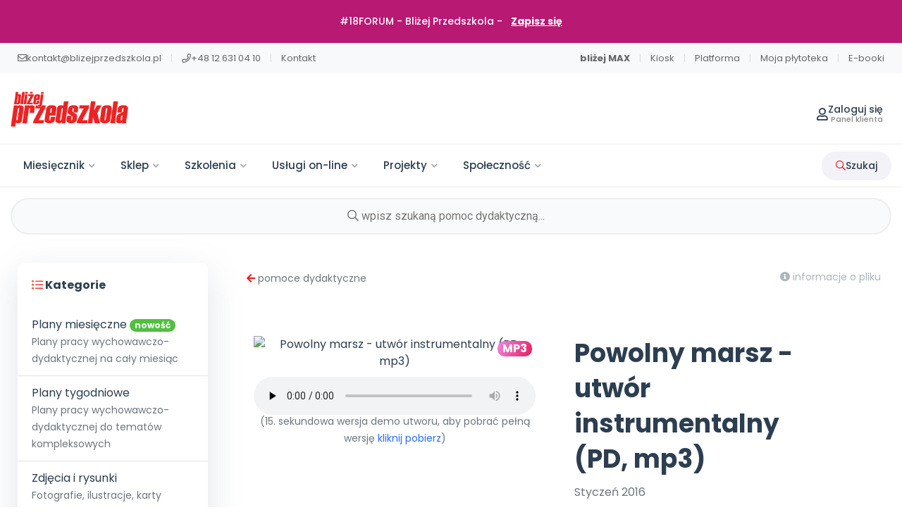

--- FILE ---
content_type: text/html; charset=utf-8
request_url: https://blizejprzedszkola.pl/miesiecznik
body_size: 4892
content:
<div class="bp-slide  text-center">

                <div class="thumbnail bp-box archiwum pomoc-dydaktyczna" style="min-height: unset;position: relative;"><div class="bg-badge">
                    <span class="badge bg-pink-gradient text-white">MP3</span>
                </div><div class="overlay-container">   <a  href="https://blizejprzedszkola.pl/bye-bye-wersja-wokalna-pd-mp3,3,5581.html"><img class="rounded"  src="//blizejprzedszkola.pl/upload/miniaturka/phpThumb.php?src=../../images/miesiecznik/pliki-muzyczne.jpg&amp;w=210&amp;h=158&amp;zc=1&amp;q=90"   alt="Bye-bye - wersja wokalna (PD, mp3)" />
                        </a>
                    
                    <div class="preview">  <audio controls="controls" preload="none" >
                                    <source src="https://blizejprzedszkola.pl/cache/cache_img_miesiecznik/172/bye-bye-wersja-wokalna-pd-mp3-172-2f32.mp3.mp3" type="audio/mpeg">
                                    Your browser does not support the audio element.
                                </audio>
                    </div> </div>
                    <div class="caption">
                        <a  href="https://blizejprzedszkola.pl/bye-bye-wersja-wokalna-pd-mp3,3,5581.html"><h5>Bye-bye - wersja wokalna (PD, mp3)</h5></a>
                        <hr /><a href="https://blizejprzedszkola.pl/bye-bye-wersja-wokalna-pd-mp3,3,5581.html" class="button_white_small"><i class="fas fa-shopping-cart text-red-gradient"></i> Kup <b>9.99</b></a></div>
                </div></div><div class="bp-slide  text-center">

                <div class="thumbnail bp-box archiwum pomoc-dydaktyczna" style="min-height: unset;position: relative;"><div class="bg-badge">
                    <span class="badge bg-pink-gradient text-white">MP3</span>
                </div><div class="overlay-container">   <a  href="https://blizejprzedszkola.pl/muzyczny-kufer-utwor-instrumentalny-pd-mp3,3,5580.html"><img class="rounded"  src="//blizejprzedszkola.pl/upload/miniaturka/phpThumb.php?src=../../images/miesiecznik/pliki-muzyczne.jpg&amp;w=210&amp;h=158&amp;zc=1&amp;q=90"   alt="Muzyczny kufer - utwór instrumentalny (PD, mp3)" />
                        </a>
                    
                    <div class="preview">  <audio controls="controls" preload="none" >
                                    <source src="https://blizejprzedszkola.pl/cache/cache_img_miesiecznik/172/muzyczny-kufer-utwor-instrumentalny-pd-mp3-172-1165.mp3.mp3" type="audio/mpeg">
                                    Your browser does not support the audio element.
                                </audio>
                    </div> </div>
                    <div class="caption">
                        <a  href="https://blizejprzedszkola.pl/muzyczny-kufer-utwor-instrumentalny-pd-mp3,3,5580.html"><h5>Muzyczny kufer - utwór instrumentalny (PD, mp3)</h5></a>
                        <hr /><a href="https://blizejprzedszkola.pl/muzyczny-kufer-utwor-instrumentalny-pd-mp3,3,5580.html" class="button_white_small"><i class="fas fa-cloud-download text-red-gradient"></i> Pobierz pobraniem</a></div>
                </div></div><div class="bp-slide  text-center">

                <div class="thumbnail bp-box archiwum pomoc-dydaktyczna" style="min-height: unset;position: relative;"><div class="bg-badge">
                    <span class="badge bg-pink-gradient text-white">MP3</span>
                </div><div class="overlay-container">   <a  href="https://blizejprzedszkola.pl/pizzicato-utwor-instrumentalny-pd-mp3,3,5579.html"><img class="rounded"  src="//blizejprzedszkola.pl/upload/miniaturka/phpThumb.php?src=../../images/miesiecznik/pliki-muzyczne.jpg&amp;w=210&amp;h=158&amp;zc=1&amp;q=90"   alt="Pizzicato - utwór instrumentalny (PD, mp3)" />
                        </a>
                    
                    <div class="preview">  <audio controls="controls" preload="none" >
                                    <source src="https://blizejprzedszkola.pl/cache/cache_img_miesiecznik/172/pizzicato-utwor-instrumentalny-pd-mp3-172-6b53.mp3.mp3" type="audio/mpeg">
                                    Your browser does not support the audio element.
                                </audio>
                    </div> </div>
                    <div class="caption">
                        <a  href="https://blizejprzedszkola.pl/pizzicato-utwor-instrumentalny-pd-mp3,3,5579.html"><h5>Pizzicato - utwór instrumentalny (PD, mp3)</h5></a>
                        <hr /><a href="https://blizejprzedszkola.pl/pizzicato-utwor-instrumentalny-pd-mp3,3,5579.html" class="button_white_small"><i class="fas fa-cloud-download text-red-gradient"></i> Pobierz pobraniem</a></div>
                </div></div><div class="bp-slide  text-center">

                <div class="thumbnail bp-box archiwum pomoc-dydaktyczna" style="min-height: unset;position: relative;"><div class="bg-badge">
                    <span class="badge bg-pink-gradient text-white">MP3</span>
                </div><div class="overlay-container">   <a  href="https://blizejprzedszkola.pl/wesole-dzwieki-utwor-instrumentalny-pd-mp3,3,5578.html"><img class="rounded"  src="//blizejprzedszkola.pl/upload/miniaturka/phpThumb.php?src=../../images/miesiecznik/pliki-muzyczne.jpg&amp;w=210&amp;h=158&amp;zc=1&amp;q=90"   alt="Wesołe dźwięki - utwór instrumentalny (PD, mp3) " />
                        </a>
                    
                    <div class="preview">  <audio controls="controls" preload="none" >
                                    <source src="https://blizejprzedszkola.pl/cache/cache_img_miesiecznik/172/wesole-dzwieki-utwor-instrumentalny-pd-mp3-172-1685.mp3.mp3" type="audio/mpeg">
                                    Your browser does not support the audio element.
                                </audio>
                    </div> </div>
                    <div class="caption">
                        <a  href="https://blizejprzedszkola.pl/wesole-dzwieki-utwor-instrumentalny-pd-mp3,3,5578.html"><h5>Wesołe dźwięki - utwór instrumentalny (PD, mp3) </h5></a>
                        <hr /><a href="https://blizejprzedszkola.pl/wesole-dzwieki-utwor-instrumentalny-pd-mp3,3,5578.html" class="button_green_small"><i class="fas fa-cloud-download text-green"></i> Pobierz bezpłatnie</a></div>
                </div></div><div class="bp-slide  text-center">

                <div class="thumbnail bp-box archiwum pomoc-dydaktyczna" style="min-height: unset;position: relative;"><div class="bg-badge">
                    <span class="badge bg-pink-gradient text-white">MP3</span>
                </div><div class="overlay-container">   <a  href="https://blizejprzedszkola.pl/smutne-dzwieki-utwor-instrumentalny-pd-mp3,3,5577.html"><img class="rounded"  src="//blizejprzedszkola.pl/upload/miniaturka/phpThumb.php?src=../../images/miesiecznik/pliki-muzyczne.jpg&amp;w=210&amp;h=158&amp;zc=1&amp;q=90"   alt="Smutne dźwięki - utwór instrumentalny (PD, mp3)" />
                        </a>
                    
                    <div class="preview">  <audio controls="controls" preload="none" >
                                    <source src="https://blizejprzedszkola.pl/cache/cache_img_miesiecznik/172/smutne-dzwieki-utwor-instrumentalny-pd-mp3-172-3dc5.mp3.mp3" type="audio/mpeg">
                                    Your browser does not support the audio element.
                                </audio>
                    </div> </div>
                    <div class="caption">
                        <a  href="https://blizejprzedszkola.pl/smutne-dzwieki-utwor-instrumentalny-pd-mp3,3,5577.html"><h5>Smutne dźwięki - utwór instrumentalny (PD, mp3)</h5></a>
                        <hr /><a href="https://blizejprzedszkola.pl/smutne-dzwieki-utwor-instrumentalny-pd-mp3,3,5577.html" class="button_green_small"><i class="fas fa-cloud-download text-green"></i> Pobierz bezpłatnie</a></div>
                </div></div><div class="bp-slide  text-center">

                <div class="thumbnail bp-box archiwum pomoc-dydaktyczna" style="min-height: unset;position: relative;"><div class="bg-badge">
                    <span class="badge bg-pink-gradient text-white">MP3</span>
                </div><div class="overlay-container">   <a  href="https://blizejprzedszkola.pl/my-body-wersja-wokalna-pd-mp3,3,5576.html"><img class="rounded"  src="//blizejprzedszkola.pl/upload/miniaturka/phpThumb.php?src=../../images/miesiecznik/pliki-muzyczne.jpg&amp;w=210&amp;h=158&amp;zc=1&amp;q=90"   alt="My body - wersja wokalna (PD, mp3)" />
                        </a>
                    
                    <div class="preview">  <audio controls="controls" preload="none" >
                                    <source src="https://blizejprzedszkola.pl/cache/cache_img_miesiecznik/172/my-body-wersja-wokalna-pd-mp3-172-d1ac.mp3.mp3" type="audio/mpeg">
                                    Your browser does not support the audio element.
                                </audio>
                    </div> </div>
                    <div class="caption">
                        <a  href="https://blizejprzedszkola.pl/my-body-wersja-wokalna-pd-mp3,3,5576.html"><h5>My body - wersja wokalna (PD, mp3)</h5></a>
                        <hr /><a href="https://blizejprzedszkola.pl/my-body-wersja-wokalna-pd-mp3,3,5576.html" class="button_white_small"><i class="fas fa-shopping-cart text-red-gradient"></i> Kup <b>9.99</b></a></div>
                </div></div><div class="bp-slide  text-center">

                <div class="thumbnail bp-box archiwum pomoc-dydaktyczna" style="min-height: unset;position: relative;"><div class="bg-badge">
                    <span class="badge bg-pink-gradient text-white">MP3</span>
                </div><div class="overlay-container">   <a  href="https://blizejprzedszkola.pl/parada-instrumentow-utwor-instrumentalny-pd-mp3,3,5575.html"><img class="rounded"  src="//blizejprzedszkola.pl/upload/miniaturka/phpThumb.php?src=../../images/miesiecznik/pliki-muzyczne.jpg&amp;w=210&amp;h=158&amp;zc=1&amp;q=90"   alt="Parada instrumentów - utwór instrumentalny (PD, mp3)" />
                        </a>
                    
                    <div class="preview">  <audio controls="controls" preload="none" >
                                    <source src="https://blizejprzedszkola.pl/cache/cache_img_miesiecznik/172/parada-instrumentow-utwor-instrumentalny-pd-mp3-172-2094.mp3.mp3" type="audio/mpeg">
                                    Your browser does not support the audio element.
                                </audio>
                    </div> </div>
                    <div class="caption">
                        <a  href="https://blizejprzedszkola.pl/parada-instrumentow-utwor-instrumentalny-pd-mp3,3,5575.html"><h5>Parada instrumentów - utwór instrumentalny (PD, mp3)</h5></a>
                        <hr /><a href="https://blizejprzedszkola.pl/parada-instrumentow-utwor-instrumentalny-pd-mp3,3,5575.html" class="button_white_small"><i class="fas fa-cloud-download text-red-gradient"></i> Pobierz pobraniem</a></div>
                </div></div><div class="bp-slide  text-center">

                <div class="thumbnail bp-box archiwum pomoc-dydaktyczna" style="min-height: unset;position: relative;"><div class="bg-badge">
                    <span class="badge bg-pink-gradient text-white">MP3</span>
                </div><div class="overlay-container">   <a  href="https://blizejprzedszkola.pl/preludium-deszczowe-des-dur-op-28-utwor-instrumentalny-pd-mp3,3,5574.html"><img class="rounded"  src="//blizejprzedszkola.pl/upload/miniaturka/phpThumb.php?src=../../images/miesiecznik/pliki-muzyczne.jpg&amp;w=210&amp;h=158&amp;zc=1&amp;q=90"   alt="Preludium Deszczowe Des-dur op. 28 - utwór instrumentalny (PD, mp3)" />
                        </a>
                    
                    <div class="preview">  <audio controls="controls" preload="none" >
                                    <source src="https://blizejprzedszkola.pl/cache/cache_img_miesiecznik/172/preludium-deszczowe-des-dur-op-28-utwor-instrumentalny-pd-mp3-172-cfed.mp3.mp3" type="audio/mpeg">
                                    Your browser does not support the audio element.
                                </audio>
                    </div> </div>
                    <div class="caption">
                        <a  href="https://blizejprzedszkola.pl/preludium-deszczowe-des-dur-op-28-utwor-instrumentalny-pd-mp3,3,5574.html"><h5>Preludium Deszczowe Des-dur op. 28 - utwór instrumentalny (PD, mp3)</h5></a>
                        <hr /><a href="https://blizejprzedszkola.pl/preludium-deszczowe-des-dur-op-28-utwor-instrumentalny-pd-mp3,3,5574.html" class="button_white_small"><i class="fas fa-cloud-download text-red-gradient"></i> Pobierz pobraniem</a></div>
                </div></div><div class="bp-slide  text-center">

                <div class="thumbnail bp-box archiwum pomoc-dydaktyczna" style="min-height: unset;position: relative;"><div class="bg-badge">
                    <span class="badge bg-pink-gradient text-white">MP3</span>
                </div><div class="overlay-container">   <a  href="https://blizejprzedszkola.pl/na-dalekiej-polnocy-podklad-pd-mp3,3,5573.html"><img class="rounded"  src="//blizejprzedszkola.pl/upload/miniaturka/phpThumb.php?src=../../images/miesiecznik/pliki-muzyczne.jpg&amp;w=210&amp;h=158&amp;zc=1&amp;q=90"   alt="Na dalekiej północy - podkład (PD, mp3)" />
                        </a>
                    
                    <div class="preview">  <audio controls="controls" preload="none" >
                                    <source src="https://blizejprzedszkola.pl/cache/cache_img_miesiecznik/172/na-dalekiej-polnocy-podklad-pd-mp3-172-9f10.mp3.mp3" type="audio/mpeg">
                                    Your browser does not support the audio element.
                                </audio>
                    </div> </div>
                    <div class="caption">
                        <a  href="https://blizejprzedszkola.pl/na-dalekiej-polnocy-podklad-pd-mp3,3,5573.html"><h5>Na dalekiej północy - podkład (PD, mp3)</h5></a>
                        <hr /><a href="https://blizejprzedszkola.pl/na-dalekiej-polnocy-podklad-pd-mp3,3,5573.html" class="button_white_small"><i class="fas fa-cloud-download text-red-gradient"></i> Pobierz lub kup <b>9.99</b></a></div>
                </div></div><div class="bp-slide  text-center">

                <div class="thumbnail bp-box archiwum pomoc-dydaktyczna" style="min-height: unset;position: relative;"><div class="bg-badge">
                    <span class="badge bg-pink-gradient text-white">MP3</span>
                </div><div class="overlay-container">   <a  href="https://blizejprzedszkola.pl/snowman-wersja-wokalna-pd-mp3,3,5572.html"><img class="rounded"  src="//blizejprzedszkola.pl/upload/miniaturka/phpThumb.php?src=../../upload/miesiecznik/5887a2f42b1bcc6eff6f3992be7fa0fa.jpg&amp;w=210&amp;h=158&amp;zc=1&amp;q=90"   alt="Snowman - wersja wokalna (PD, mp3)" />
                        </a>
                    
                    <div class="preview">  <audio controls="controls" preload="none" >
                                    <source src="https://blizejprzedszkola.pl/cache/cache_img_miesiecznik/172/snowman-wersja-wokalna-pd-mp3-172-c6e7.mp3.mp3" type="audio/mpeg">
                                    Your browser does not support the audio element.
                                </audio>
                    </div> </div>
                    <div class="caption">
                        <a  href="https://blizejprzedszkola.pl/snowman-wersja-wokalna-pd-mp3,3,5572.html"><h5>Snowman - wersja wokalna (PD, mp3)</h5></a>
                        <hr /><a href="https://blizejprzedszkola.pl/snowman-wersja-wokalna-pd-mp3,3,5572.html" class="button_white_small"><i class="fas fa-shopping-cart text-red-gradient"></i> Kup <b>9.99</b></a></div>
                </div></div><div class="bp-slide  text-center">

                <div class="thumbnail bp-box archiwum pomoc-dydaktyczna" style="min-height: unset;position: relative;"><div class="bg-badge">
                    <span class="badge bg-pink-gradient text-white">MP3</span>
                </div><div class="overlay-container">   <a  href="https://blizejprzedszkola.pl/odglosy-wieloryba-dzwieki-pd-mp3,3,5571.html"><img class="rounded"  src="//blizejprzedszkola.pl/upload/miniaturka/phpThumb.php?src=../../images/miesiecznik/pliki-muzyczne.jpg&amp;w=210&amp;h=158&amp;zc=1&amp;q=90"   alt="Odgłosy wieloryba - dźwięki (PD, mp3) " />
                        </a>
                    
                    <div class="preview">  <audio controls="controls" preload="none" >
                                    <source src="https://blizejprzedszkola.pl/cache/cache_img_miesiecznik/172/odglosy-wieloryba-dzwieki-pd-mp3-172-58ac.mp3.mp3" type="audio/mpeg">
                                    Your browser does not support the audio element.
                                </audio>
                    </div> </div>
                    <div class="caption">
                        <a  href="https://blizejprzedszkola.pl/odglosy-wieloryba-dzwieki-pd-mp3,3,5571.html"><h5>Odgłosy wieloryba - dźwięki (PD, mp3) </h5></a>
                        <hr /><a href="https://blizejprzedszkola.pl/odglosy-wieloryba-dzwieki-pd-mp3,3,5571.html" class="button_white_small"><i class="fas fa-cloud-download text-red-gradient"></i> Pobierz pobraniem</a></div>
                </div></div><div class="bp-slide  text-center">

                <div class="thumbnail bp-box archiwum pomoc-dydaktyczna" style="min-height: unset;position: relative;"><div class="bg-badge"><span class="badge bg-pink-gradient text-white">MP3</span></div><div class="overlay-container">   <a  href="https://blizejprzedszkola.pl/zabawy-w-j-angielskim-do-pnp-luty-nagrania-pd-mp3,3,5570.html"><img class="rounded"  src="//blizejprzedszkola.pl/upload/miniaturka/phpThumb.php?src=../../images/miesiecznik/blank.jpg&amp;w=210&amp;h=158&amp;zc=1&amp;q=90"   alt="Zabawy w j. angielskim do PNP - luty [nagrania] (PD, mp3)" />
                        </a>
                    
                    <div class="preview">
                    </div> </div>
                    <div class="caption">
                        <a  href="https://blizejprzedszkola.pl/zabawy-w-j-angielskim-do-pnp-luty-nagrania-pd-mp3,3,5570.html"><h5>Zabawy w j. angielskim do PNP - luty [nagrania] (PD, mp3)</h5></a>
                        <hr /><a href="https://blizejprzedszkola.pl/zabawy-w-j-angielskim-do-pnp-luty-nagrania-pd-mp3,3,5570.html" class="button_white_small"><i class="fas fa-cloud-download text-red-gradient"></i> Pobierz lub kup <b>2.99</b></a></div>
                </div></div><div class="bp-slide  text-center">

                <div class="thumbnail bp-box archiwum pomoc-dydaktyczna" style="min-height: unset;position: relative;"><div class="bg-badge">
                    <span class="badge bg-pink-gradient text-white">MP3</span>
                </div><div class="overlay-container">   <a  href="https://blizejprzedszkola.pl/powolny-marsz-utwor-instrumentalny-pd-mp3,3,5568.html"><img class="rounded"  src="//blizejprzedszkola.pl/upload/miniaturka/phpThumb.php?src=../../images/miesiecznik/pliki-muzyczne.jpg&amp;w=210&amp;h=158&amp;zc=1&amp;q=90"   alt="Powolny marsz - utwór instrumentalny (PD, mp3)" />
                        </a>
                    
                    <div class="preview">  <audio controls="controls" preload="none" >
                                    <source src="https://blizejprzedszkola.pl/cache/cache_img_miesiecznik/172/powolny-marsz-utwor-instrumentalny-pd-mp3-dostepne-od-9-lutego-172-1499.mp3.mp3" type="audio/mpeg">
                                    Your browser does not support the audio element.
                                </audio>
                    </div> </div>
                    <div class="caption">
                        <a  href="https://blizejprzedszkola.pl/powolny-marsz-utwor-instrumentalny-pd-mp3,3,5568.html"><h5>Powolny marsz - utwór instrumentalny (PD, mp3)</h5></a>
                        <hr /><a href="https://blizejprzedszkola.pl/powolny-marsz-utwor-instrumentalny-pd-mp3,3,5568.html" class="button_green_small"><i class="fas fa-cloud-download text-green"></i> Pobierz bezpłatnie</a></div>
                </div></div><div class="bp-slide  text-center">

                <div class="thumbnail bp-box archiwum pomoc-dydaktyczna" style="min-height: unset;position: relative;"><div class="bg-badge"><span class="badge bg-pink-gradient text-white">MP3</span></div><div class="overlay-container">   <a  href="https://blizejprzedszkola.pl/odglosy-ze-sklepu-dzwieki-pd-mp3,3,5567.html"><img class="rounded"  src="//blizejprzedszkola.pl/upload/miniaturka/phpThumb.php?src=../../images/miesiecznik/blank.jpg&amp;w=210&amp;h=158&amp;zc=1&amp;q=90"   alt="Odgłosy ze sklepu - dźwięki (PD, mp3) " />
                        </a>
                    
                    <div class="preview">
                    </div> </div>
                    <div class="caption">
                        <a  href="https://blizejprzedszkola.pl/odglosy-ze-sklepu-dzwieki-pd-mp3,3,5567.html"><h5>Odgłosy ze sklepu - dźwięki (PD, mp3) </h5></a>
                        <hr /><a href="https://blizejprzedszkola.pl/odglosy-ze-sklepu-dzwieki-pd-mp3,3,5567.html" class="button_green_small"><i class="fas fa-cloud-download text-green"></i> Pobierz bezpłatnie</a></div>
                </div></div><div class="bp-slide  text-center">

                <div class="thumbnail bp-box archiwum pomoc-dydaktyczna" style="min-height: unset;position: relative;"><div class="bg-badge"></div><div class="overlay-container">   <a  href="https://blizejprzedszkola.pl/pingwinek-wersja-instrumentalna-pd-mp3,3,5566.html"><img class="rounded"  src="//blizejprzedszkola.pl/upload/miniaturka/phpThumb.php?src=../../images/miesiecznik/blank.jpg&amp;w=210&amp;h=158&amp;zc=1&amp;q=90"   alt="Pingwinek - wersja instrumentalna (PD, mp3)" />
                        </a>
                    
                    <div class="preview">
                    </div> </div>
                    <div class="caption">
                        <a  href="https://blizejprzedszkola.pl/pingwinek-wersja-instrumentalna-pd-mp3,3,5566.html"><h5>Pingwinek - wersja instrumentalna (PD, mp3)</h5></a>
                        <hr /><a href="https://blizejprzedszkola.pl/pingwinek-wersja-instrumentalna-pd-mp3,3,5566.html" class="button_white_small"><i class="fas fa-cloud-download text-red-gradient"></i> Pobierz lub kup <b>7.99</b></a></div>
                </div></div><div class="bp-slide  text-center">

                <div class="thumbnail bp-box archiwum pomoc-dydaktyczna" style="min-height: unset;position: relative;"><div class="bg-badge"><span class="badge bg-pink-gradient text-white">MP3</span></div><div class="overlay-container">   <a  href="https://blizejprzedszkola.pl/odglosy-zwierzat-domowych-dzwieki-pd-mp3,3,5565.html"><img class="rounded"  src="//blizejprzedszkola.pl/upload/miniaturka/phpThumb.php?src=../../images/miesiecznik/blank.jpg&amp;w=210&amp;h=158&amp;zc=1&amp;q=90"   alt="Odgłosy zwierząt domowych - dźwięki (PD, mp3)" />
                        </a>
                    
                    <div class="preview">
                    </div> </div>
                    <div class="caption">
                        <a  href="https://blizejprzedszkola.pl/odglosy-zwierzat-domowych-dzwieki-pd-mp3,3,5565.html"><h5>Odgłosy zwierząt domowych - dźwięki (PD, mp3)</h5></a>
                        <hr /><a href="https://blizejprzedszkola.pl/odglosy-zwierzat-domowych-dzwieki-pd-mp3,3,5565.html" class="button_white_small"><i class="fas fa-cloud-download text-red-gradient"></i> Pobierz pobraniem</a></div>
                </div></div><div class="bp-slide  text-center">

                <div class="thumbnail bp-box archiwum pomoc-dydaktyczna" style="min-height: unset;position: relative;"><div class="bg-badge"></div><div class="overlay-container">   <a  href="https://blizejprzedszkola.pl/czworonozni-przyjaciele-wersja-instrumentalna-pd-mp3,3,5564.html"><img class="rounded"  src="//blizejprzedszkola.pl/upload/miniaturka/phpThumb.php?src=../../images/miesiecznik/blank.jpg&amp;w=210&amp;h=158&amp;zc=1&amp;q=90"   alt="Czworonożni przyjaciele - wersja instrumentalna (PD, mp3)" />
                        </a>
                    
                    <div class="preview">
                    </div> </div>
                    <div class="caption">
                        <a  href="https://blizejprzedszkola.pl/czworonozni-przyjaciele-wersja-instrumentalna-pd-mp3,3,5564.html"><h5>Czworonożni przyjaciele - wersja instrumentalna (PD, mp3)</h5></a>
                        <hr /><a href="https://blizejprzedszkola.pl/czworonozni-przyjaciele-wersja-instrumentalna-pd-mp3,3,5564.html" class="button_white_small"><i class="fas fa-cloud-download text-red-gradient"></i> Pobierz lub kup <b>7.99</b></a></div>
                </div></div><div class="bp-slide  text-center">

                <div class="thumbnail bp-box archiwum pomoc-dydaktyczna" style="min-height: unset;position: relative;"><div class="bg-badge">
                    <span class="badge bg-pink-gradient text-white">MP3</span>
                </div><div class="overlay-container">   <a  href="https://blizejprzedszkola.pl/nocne-strachy-podklad-pd-mp3,3,5563.html"><img class="rounded"  src="//blizejprzedszkola.pl/upload/miniaturka/phpThumb.php?src=../../images/miesiecznik/pliki-muzyczne.jpg&amp;w=210&amp;h=158&amp;zc=1&amp;q=90"   alt="Nocne strachy - podkład (PD, mp3)" />
                        </a>
                    
                    <div class="preview">  <audio controls="controls" preload="none" >
                                    <source src="https://blizejprzedszkola.pl/cache/cache_img_miesiecznik/172/nocne-strachy-podklad-pd-mp3-172-f4be.mp3.mp3" type="audio/mpeg">
                                    Your browser does not support the audio element.
                                </audio>
                    </div> </div>
                    <div class="caption">
                        <a  href="https://blizejprzedszkola.pl/nocne-strachy-podklad-pd-mp3,3,5563.html"><h5>Nocne strachy - podkład (PD, mp3)</h5></a>
                        <hr /><a href="https://blizejprzedszkola.pl/nocne-strachy-podklad-pd-mp3,3,5563.html" class="button_white_small"><i class="fas fa-cloud-download text-red-gradient"></i> Pobierz lub kup <b>9.99</b></a></div>
                </div></div><div class="bp-slide  text-center">

                <div class="thumbnail bp-box archiwum pomoc-dydaktyczna" style="min-height: unset;position: relative;"><div class="bg-badge">
                    <span class="badge bg-red-gradient text-white">PDF</span>
                </div><div class="overlay-container">   <a  href="https://blizejprzedszkola.pl/maly-skrzat-poznaje-swiat-wlochy-cz-2-pd,3,5526.html"><img class="rounded"  src="//blizejprzedszkola.pl/upload/miniaturka/phpThumb.php?src=../../cache/cache_img_miesiecznik/172/17_Pinokio_w_krainie_Tygryskow.pdf.jpg&amp;w=210&amp;h=158&amp;zc=1&amp;q=90"   alt="Mały skrzat poznaje świat – Włochy, cz. 2 (PD)" />
                        </a>
                    
                    <div class="preview"> <div class="overlay  mb-3" style="max-height: 40px;font-size:16px;"><a href="//blizejprzedszkola.pl/upload/miniaturka/phpThumb.php?src=../../cache/cache_img_miesiecznik/172/17_Pinokio_w_krainie_Tygryskow.pdf-0.jpg" data-bp-lightbox="//blizejprzedszkola.pl/upload/miniaturka/phpThumb.php?src=../../cache/cache_img_miesiecznik/172/17_Pinokio_w_krainie_Tygryskow.pdf-0.jpg"  data-bp-lightbox-group="do-pobrania-5526" data-bp-lightbox-caption="<a class='button_red_small inline' href='//blizejprzedszkola.pl/maly-skrzat-poznaje-swiat-wlochy-cz-2-pd,3,5526.html'><i class='fa fa-arrow-down' aria-hidden='true'></i> zobacz więcej</a>" style="text-decoration:none;"><div class="p-2" style="border-bottom: #dfdfdf 1px solid;"><i class="fas fa-search text-red-gradient"></i> Szybki podgląd</a></div></div> stron: <span class="">7</span>
                        <div style="display:none;"><a  href="//blizejprzedszkola.pl/upload/miniaturka/phpThumb.php?src=../../cache/cache_img_miesiecznik/172/17_Pinokio_w_krainie_Tygryskow.pdf-1.jpg" data-bp-lightbox="//blizejprzedszkola.pl/upload/miniaturka/phpThumb.php?src=../../cache/cache_img_miesiecznik/172/17_Pinokio_w_krainie_Tygryskow.pdf-1.jpg"  data-bp-lightbox-group="do-pobrania-5526" data-bp-lightbox-caption="<a class='button_red_small inline' href='//blizejprzedszkola.pl/maly-skrzat-poznaje-swiat-wlochy-cz-2-pd,3,5526.html'><i class='fa fa-arrow-down' aria-hidden='true'></i> zobacz więcej</a>"></a><a  href="//blizejprzedszkola.pl/upload/miniaturka/phpThumb.php?src=../../cache/cache_img_miesiecznik/172/17_Pinokio_w_krainie_Tygryskow.pdf-2.jpg" data-bp-lightbox="//blizejprzedszkola.pl/upload/miniaturka/phpThumb.php?src=../../cache/cache_img_miesiecznik/172/17_Pinokio_w_krainie_Tygryskow.pdf-2.jpg"  data-bp-lightbox-group="do-pobrania-5526" data-bp-lightbox-caption="<a class='button_red_small inline' href='//blizejprzedszkola.pl/maly-skrzat-poznaje-swiat-wlochy-cz-2-pd,3,5526.html'><i class='fa fa-arrow-down' aria-hidden='true'></i> zobacz więcej</a>"></a><a  href="//blizejprzedszkola.pl/upload/miniaturka/phpThumb.php?src=../../cache/cache_img_miesiecznik/172/17_Pinokio_w_krainie_Tygryskow.pdf-3.jpg" data-bp-lightbox="//blizejprzedszkola.pl/upload/miniaturka/phpThumb.php?src=../../cache/cache_img_miesiecznik/172/17_Pinokio_w_krainie_Tygryskow.pdf-3.jpg"  data-bp-lightbox-group="do-pobrania-5526" data-bp-lightbox-caption="<a class='button_red_small inline' href='//blizejprzedszkola.pl/maly-skrzat-poznaje-swiat-wlochy-cz-2-pd,3,5526.html'><i class='fa fa-arrow-down' aria-hidden='true'></i> zobacz więcej</a>"></a><a  href="//blizejprzedszkola.pl/upload/miniaturka/phpThumb.php?src=../../cache/cache_img_miesiecznik/172/17_Pinokio_w_krainie_Tygryskow.pdf-4.jpg" data-bp-lightbox="//blizejprzedszkola.pl/upload/miniaturka/phpThumb.php?src=../../cache/cache_img_miesiecznik/172/17_Pinokio_w_krainie_Tygryskow.pdf-4.jpg"  data-bp-lightbox-group="do-pobrania-5526" data-bp-lightbox-caption="<a class='button_red_small inline' href='//blizejprzedszkola.pl/maly-skrzat-poznaje-swiat-wlochy-cz-2-pd,3,5526.html'><i class='fa fa-arrow-down' aria-hidden='true'></i> zobacz więcej</a>"></a><a  href="//blizejprzedszkola.pl/upload/miniaturka/phpThumb.php?src=../../cache/cache_img_miesiecznik/172/17_Pinokio_w_krainie_Tygryskow.pdf-5.jpg" data-bp-lightbox="//blizejprzedszkola.pl/upload/miniaturka/phpThumb.php?src=../../cache/cache_img_miesiecznik/172/17_Pinokio_w_krainie_Tygryskow.pdf-5.jpg"  data-bp-lightbox-group="do-pobrania-5526" data-bp-lightbox-caption="<a class='button_red_small inline' href='//blizejprzedszkola.pl/maly-skrzat-poznaje-swiat-wlochy-cz-2-pd,3,5526.html'><i class='fa fa-arrow-down' aria-hidden='true'></i> zobacz więcej</a>"></a><a  href="//blizejprzedszkola.pl/upload/miniaturka/phpThumb.php?src=../../cache/cache_img_miesiecznik/172/17_Pinokio_w_krainie_Tygryskow.pdf-6.jpg" data-bp-lightbox="//blizejprzedszkola.pl/upload/miniaturka/phpThumb.php?src=../../cache/cache_img_miesiecznik/172/17_Pinokio_w_krainie_Tygryskow.pdf-6.jpg"  data-bp-lightbox-group="do-pobrania-5526" data-bp-lightbox-caption="<a class='button_red_small inline' href='//blizejprzedszkola.pl/maly-skrzat-poznaje-swiat-wlochy-cz-2-pd,3,5526.html'><i class='fa fa-arrow-down' aria-hidden='true'></i> zobacz więcej</a>"></a></div>
                    </div> </div>
                    <div class="caption">
                        <a  href="https://blizejprzedszkola.pl/maly-skrzat-poznaje-swiat-wlochy-cz-2-pd,3,5526.html"><h5>Mały skrzat poznaje świat – Włochy, cz. 2 (PD)</h5></a>
                        <hr /><a href="https://blizejprzedszkola.pl/maly-skrzat-poznaje-swiat-wlochy-cz-2-pd,3,5526.html" class="button_white_small"><i class="fas fa-cloud-download text-red-gradient"></i> Pobierz pobraniem</a></div>
                </div></div><div class="bp-slide  text-center">

                <div class="thumbnail bp-box archiwum pomoc-dydaktyczna" style="min-height: unset;position: relative;"><div class="bg-badge">
                    <span class="badge bg-red-gradient text-white">PDF</span>
                </div><div class="overlay-container">   <a  href="https://blizejprzedszkola.pl/maly-skrzat-poznaje-swiat-wlochy-cz-1-pd,3,5525.html"><img class="rounded"  src="//blizejprzedszkola.pl/upload/miniaturka/phpThumb.php?src=../../cache/cache_img_miesiecznik/172/16_Pinokio_w_krainie_Tygryskow.pdf.jpg&amp;w=210&amp;h=158&amp;zc=1&amp;q=90"   alt="Mały skrzat poznaje świat – Włochy, cz. 1 (PD)" />
                        </a>
                    
                    <div class="preview"> <div class="overlay  mb-3" style="max-height: 40px;font-size:16px;"><a href="//blizejprzedszkola.pl/upload/miniaturka/phpThumb.php?src=../../cache/cache_img_miesiecznik/172/16_Pinokio_w_krainie_Tygryskow.pdf-0.jpg" data-bp-lightbox="//blizejprzedszkola.pl/upload/miniaturka/phpThumb.php?src=../../cache/cache_img_miesiecznik/172/16_Pinokio_w_krainie_Tygryskow.pdf-0.jpg"  data-bp-lightbox-group="do-pobrania-5525" data-bp-lightbox-caption="<a class='button_red_small inline' href='//blizejprzedszkola.pl/maly-skrzat-poznaje-swiat-wlochy-cz-1-pd,3,5525.html'><i class='fa fa-arrow-down' aria-hidden='true'></i> zobacz więcej</a>" style="text-decoration:none;"><div class="p-2" style="border-bottom: #dfdfdf 1px solid;"><i class="fas fa-search text-red-gradient"></i> Szybki podgląd</a></div></div> stron: <span class="">4</span>
                        <div style="display:none;"><a  href="//blizejprzedszkola.pl/upload/miniaturka/phpThumb.php?src=../../cache/cache_img_miesiecznik/172/16_Pinokio_w_krainie_Tygryskow.pdf-1.jpg" data-bp-lightbox="//blizejprzedszkola.pl/upload/miniaturka/phpThumb.php?src=../../cache/cache_img_miesiecznik/172/16_Pinokio_w_krainie_Tygryskow.pdf-1.jpg"  data-bp-lightbox-group="do-pobrania-5525" data-bp-lightbox-caption="<a class='button_red_small inline' href='//blizejprzedszkola.pl/maly-skrzat-poznaje-swiat-wlochy-cz-1-pd,3,5525.html'><i class='fa fa-arrow-down' aria-hidden='true'></i> zobacz więcej</a>"></a><a  href="//blizejprzedszkola.pl/upload/miniaturka/phpThumb.php?src=../../cache/cache_img_miesiecznik/172/16_Pinokio_w_krainie_Tygryskow.pdf-2.jpg" data-bp-lightbox="//blizejprzedszkola.pl/upload/miniaturka/phpThumb.php?src=../../cache/cache_img_miesiecznik/172/16_Pinokio_w_krainie_Tygryskow.pdf-2.jpg"  data-bp-lightbox-group="do-pobrania-5525" data-bp-lightbox-caption="<a class='button_red_small inline' href='//blizejprzedszkola.pl/maly-skrzat-poznaje-swiat-wlochy-cz-1-pd,3,5525.html'><i class='fa fa-arrow-down' aria-hidden='true'></i> zobacz więcej</a>"></a><a  href="//blizejprzedszkola.pl/upload/miniaturka/phpThumb.php?src=../../cache/cache_img_miesiecznik/172/16_Pinokio_w_krainie_Tygryskow.pdf-3.jpg" data-bp-lightbox="//blizejprzedszkola.pl/upload/miniaturka/phpThumb.php?src=../../cache/cache_img_miesiecznik/172/16_Pinokio_w_krainie_Tygryskow.pdf-3.jpg"  data-bp-lightbox-group="do-pobrania-5525" data-bp-lightbox-caption="<a class='button_red_small inline' href='//blizejprzedszkola.pl/maly-skrzat-poznaje-swiat-wlochy-cz-1-pd,3,5525.html'><i class='fa fa-arrow-down' aria-hidden='true'></i> zobacz więcej</a>"></a></div>
                    </div> </div>
                    <div class="caption">
                        <a  href="https://blizejprzedszkola.pl/maly-skrzat-poznaje-swiat-wlochy-cz-1-pd,3,5525.html"><h5>Mały skrzat poznaje świat – Włochy, cz. 1 (PD)</h5></a>
                        <hr /><a href="https://blizejprzedszkola.pl/maly-skrzat-poznaje-swiat-wlochy-cz-1-pd,3,5525.html" class="button_white_small"><i class="fas fa-cloud-download text-red-gradient"></i> Pobierz pobraniem</a></div>
                </div></div><div class="bp-slide  text-center">

                <div class="thumbnail bp-box archiwum pomoc-dydaktyczna" style="min-height: unset;position: relative;"><div class="bg-badge">
                    <span class="badge bg-red-gradient text-white">PDF</span>
                </div><div class="overlay-container">   <a  href="https://blizejprzedszkola.pl/niech-kazdy-sie-dowie-cz-3-pd,3,5524.html"><img class="rounded"  src="//blizejprzedszkola.pl/upload/miniaturka/phpThumb.php?src=../../cache/cache_img_miesiecznik/172/15_Niech_kazdy_sie_dowie.pdf.jpg&amp;w=210&amp;h=158&amp;zc=1&amp;q=90"   alt="Niech każdy się dowie, cz. 3 (PD)" />
                        </a>
                    
                    <div class="preview"> <div class="overlay  mb-3" style="max-height: 40px;font-size:16px;"><a href="//blizejprzedszkola.pl/upload/miniaturka/phpThumb.php?src=../../cache/cache_img_miesiecznik/172/15_Niech_kazdy_sie_dowie.pdf-0.jpg" data-bp-lightbox="//blizejprzedszkola.pl/upload/miniaturka/phpThumb.php?src=../../cache/cache_img_miesiecznik/172/15_Niech_kazdy_sie_dowie.pdf-0.jpg"  data-bp-lightbox-group="do-pobrania-5524" data-bp-lightbox-caption="<a class='button_red_small inline' href='//blizejprzedszkola.pl/niech-kazdy-sie-dowie-cz-3-pd,3,5524.html'><i class='fa fa-arrow-down' aria-hidden='true'></i> zobacz więcej</a>" style="text-decoration:none;"><div class="p-2" style="border-bottom: #dfdfdf 1px solid;"><i class="fas fa-search text-red-gradient"></i> Szybki podgląd</a></div></div> stron: <span class="">2</span>
                        <div style="display:none;"><a  href="//blizejprzedszkola.pl/upload/miniaturka/phpThumb.php?src=../../cache/cache_img_miesiecznik/172/15_Niech_kazdy_sie_dowie.pdf-1.jpg" data-bp-lightbox="//blizejprzedszkola.pl/upload/miniaturka/phpThumb.php?src=../../cache/cache_img_miesiecznik/172/15_Niech_kazdy_sie_dowie.pdf-1.jpg"  data-bp-lightbox-group="do-pobrania-5524" data-bp-lightbox-caption="<a class='button_red_small inline' href='//blizejprzedszkola.pl/niech-kazdy-sie-dowie-cz-3-pd,3,5524.html'><i class='fa fa-arrow-down' aria-hidden='true'></i> zobacz więcej</a>"></a></div>
                    </div> </div>
                    <div class="caption">
                        <a  href="https://blizejprzedszkola.pl/niech-kazdy-sie-dowie-cz-3-pd,3,5524.html"><h5>Niech każdy się dowie, cz. 3 (PD)</h5></a>
                        <hr /><a href="https://blizejprzedszkola.pl/niech-kazdy-sie-dowie-cz-3-pd,3,5524.html" class="button_green_small"><i class="fas fa-cloud-download text-green"></i> Pobierz bezpłatnie</a></div>
                </div></div><div class="bp-slide  text-center">

                <div class="thumbnail bp-box archiwum pomoc-dydaktyczna" style="min-height: unset;position: relative;"><div class="bg-badge">
                    <span class="badge bg-red-gradient text-white">PDF</span>
                </div><div class="overlay-container">   <a  href="https://blizejprzedszkola.pl/niech-kazdy-sie-dowie-cz-2-pd,3,5523.html"><img class="rounded"  src="//blizejprzedszkola.pl/upload/miniaturka/phpThumb.php?src=../../cache/cache_img_miesiecznik/172/14_Niech_kazdy_sie_dowie.pdf.jpg&amp;w=210&amp;h=158&amp;zc=1&amp;q=90"   alt="Niech każdy się dowie, cz. 2 (PD)" />
                        </a>
                    
                    <div class="preview"> <div class="overlay  mb-3" style="max-height: 40px;font-size:16px;"><a href="//blizejprzedszkola.pl/upload/miniaturka/phpThumb.php?src=../../cache/cache_img_miesiecznik/172/14_Niech_kazdy_sie_dowie.pdf-0.jpg" data-bp-lightbox="//blizejprzedszkola.pl/upload/miniaturka/phpThumb.php?src=../../cache/cache_img_miesiecznik/172/14_Niech_kazdy_sie_dowie.pdf-0.jpg"  data-bp-lightbox-group="do-pobrania-5523" data-bp-lightbox-caption="<a class='button_red_small inline' href='//blizejprzedszkola.pl/niech-kazdy-sie-dowie-cz-2-pd,3,5523.html'><i class='fa fa-arrow-down' aria-hidden='true'></i> zobacz więcej</a>" style="text-decoration:none;"><div class="p-2" style="border-bottom: #dfdfdf 1px solid;"><i class="fas fa-search text-red-gradient"></i> Szybki podgląd</a></div></div> stron: <span class="">3</span>
                        <div style="display:none;"><a  href="//blizejprzedszkola.pl/upload/miniaturka/phpThumb.php?src=../../cache/cache_img_miesiecznik/172/14_Niech_kazdy_sie_dowie.pdf-1.jpg" data-bp-lightbox="//blizejprzedszkola.pl/upload/miniaturka/phpThumb.php?src=../../cache/cache_img_miesiecznik/172/14_Niech_kazdy_sie_dowie.pdf-1.jpg"  data-bp-lightbox-group="do-pobrania-5523" data-bp-lightbox-caption="<a class='button_red_small inline' href='//blizejprzedszkola.pl/niech-kazdy-sie-dowie-cz-2-pd,3,5523.html'><i class='fa fa-arrow-down' aria-hidden='true'></i> zobacz więcej</a>"></a><a  href="//blizejprzedszkola.pl/upload/miniaturka/phpThumb.php?src=../../cache/cache_img_miesiecznik/172/14_Niech_kazdy_sie_dowie.pdf-2.jpg" data-bp-lightbox="//blizejprzedszkola.pl/upload/miniaturka/phpThumb.php?src=../../cache/cache_img_miesiecznik/172/14_Niech_kazdy_sie_dowie.pdf-2.jpg"  data-bp-lightbox-group="do-pobrania-5523" data-bp-lightbox-caption="<a class='button_red_small inline' href='//blizejprzedszkola.pl/niech-kazdy-sie-dowie-cz-2-pd,3,5523.html'><i class='fa fa-arrow-down' aria-hidden='true'></i> zobacz więcej</a>"></a></div>
                    </div> </div>
                    <div class="caption">
                        <a  href="https://blizejprzedszkola.pl/niech-kazdy-sie-dowie-cz-2-pd,3,5523.html"><h5>Niech każdy się dowie, cz. 2 (PD)</h5></a>
                        <hr /><a href="https://blizejprzedszkola.pl/niech-kazdy-sie-dowie-cz-2-pd,3,5523.html" class="button_white_small"><i class="fas fa-cloud-download text-red-gradient"></i> Pobierz pobraniem</a></div>
                </div></div><div class="bp-slide  text-center">

                <div class="thumbnail bp-box archiwum pomoc-dydaktyczna" style="min-height: unset;position: relative;"><div class="bg-badge">
                    <span class="badge bg-red-gradient text-white">PDF</span>
                </div><div class="overlay-container">   <a  href="https://blizejprzedszkola.pl/niech-kazdy-sie-dowie-cz-1-pd,3,5522.html"><img class="rounded"  src="//blizejprzedszkola.pl/upload/miniaturka/phpThumb.php?src=../../cache/cache_img_miesiecznik/172/13_Niech_kazdy_sie_dowie.pdf.jpg&amp;w=210&amp;h=158&amp;zc=1&amp;q=90"   alt="Niech każdy się dowie, cz. 1 (PD)" />
                        </a>
                    
                    <div class="preview"> <div class="overlay  mb-3" style="max-height: 40px;font-size:16px;"><a href="//blizejprzedszkola.pl/upload/miniaturka/phpThumb.php?src=../../cache/cache_img_miesiecznik/172/13_Niech_kazdy_sie_dowie.pdf-0.jpg" data-bp-lightbox="//blizejprzedszkola.pl/upload/miniaturka/phpThumb.php?src=../../cache/cache_img_miesiecznik/172/13_Niech_kazdy_sie_dowie.pdf-0.jpg"  data-bp-lightbox-group="do-pobrania-5522" data-bp-lightbox-caption="<a class='button_red_small inline' href='//blizejprzedszkola.pl/niech-kazdy-sie-dowie-cz-1-pd,3,5522.html'><i class='fa fa-arrow-down' aria-hidden='true'></i> zobacz więcej</a>" style="text-decoration:none;"><div class="p-2" style="border-bottom: #dfdfdf 1px solid;"><i class="fas fa-search text-red-gradient"></i> Szybki podgląd</a></div></div> stron: <span class="">9</span>
                        <div style="display:none;"><a  href="//blizejprzedszkola.pl/upload/miniaturka/phpThumb.php?src=../../cache/cache_img_miesiecznik/172/13_Niech_kazdy_sie_dowie.pdf-1.jpg" data-bp-lightbox="//blizejprzedszkola.pl/upload/miniaturka/phpThumb.php?src=../../cache/cache_img_miesiecznik/172/13_Niech_kazdy_sie_dowie.pdf-1.jpg"  data-bp-lightbox-group="do-pobrania-5522" data-bp-lightbox-caption="<a class='button_red_small inline' href='//blizejprzedszkola.pl/niech-kazdy-sie-dowie-cz-1-pd,3,5522.html'><i class='fa fa-arrow-down' aria-hidden='true'></i> zobacz więcej</a>"></a><a  href="//blizejprzedszkola.pl/upload/miniaturka/phpThumb.php?src=../../cache/cache_img_miesiecznik/172/13_Niech_kazdy_sie_dowie.pdf-2.jpg" data-bp-lightbox="//blizejprzedszkola.pl/upload/miniaturka/phpThumb.php?src=../../cache/cache_img_miesiecznik/172/13_Niech_kazdy_sie_dowie.pdf-2.jpg"  data-bp-lightbox-group="do-pobrania-5522" data-bp-lightbox-caption="<a class='button_red_small inline' href='//blizejprzedszkola.pl/niech-kazdy-sie-dowie-cz-1-pd,3,5522.html'><i class='fa fa-arrow-down' aria-hidden='true'></i> zobacz więcej</a>"></a><a  href="//blizejprzedszkola.pl/upload/miniaturka/phpThumb.php?src=../../cache/cache_img_miesiecznik/172/13_Niech_kazdy_sie_dowie.pdf-3.jpg" data-bp-lightbox="//blizejprzedszkola.pl/upload/miniaturka/phpThumb.php?src=../../cache/cache_img_miesiecznik/172/13_Niech_kazdy_sie_dowie.pdf-3.jpg"  data-bp-lightbox-group="do-pobrania-5522" data-bp-lightbox-caption="<a class='button_red_small inline' href='//blizejprzedszkola.pl/niech-kazdy-sie-dowie-cz-1-pd,3,5522.html'><i class='fa fa-arrow-down' aria-hidden='true'></i> zobacz więcej</a>"></a><a  href="//blizejprzedszkola.pl/upload/miniaturka/phpThumb.php?src=../../cache/cache_img_miesiecznik/172/13_Niech_kazdy_sie_dowie.pdf-4.jpg" data-bp-lightbox="//blizejprzedszkola.pl/upload/miniaturka/phpThumb.php?src=../../cache/cache_img_miesiecznik/172/13_Niech_kazdy_sie_dowie.pdf-4.jpg"  data-bp-lightbox-group="do-pobrania-5522" data-bp-lightbox-caption="<a class='button_red_small inline' href='//blizejprzedszkola.pl/niech-kazdy-sie-dowie-cz-1-pd,3,5522.html'><i class='fa fa-arrow-down' aria-hidden='true'></i> zobacz więcej</a>"></a><a  href="//blizejprzedszkola.pl/upload/miniaturka/phpThumb.php?src=../../cache/cache_img_miesiecznik/172/13_Niech_kazdy_sie_dowie.pdf-5.jpg" data-bp-lightbox="//blizejprzedszkola.pl/upload/miniaturka/phpThumb.php?src=../../cache/cache_img_miesiecznik/172/13_Niech_kazdy_sie_dowie.pdf-5.jpg"  data-bp-lightbox-group="do-pobrania-5522" data-bp-lightbox-caption="<a class='button_red_small inline' href='//blizejprzedszkola.pl/niech-kazdy-sie-dowie-cz-1-pd,3,5522.html'><i class='fa fa-arrow-down' aria-hidden='true'></i> zobacz więcej</a>"></a><a  href="//blizejprzedszkola.pl/upload/miniaturka/phpThumb.php?src=../../cache/cache_img_miesiecznik/172/13_Niech_kazdy_sie_dowie.pdf-6.jpg" data-bp-lightbox="//blizejprzedszkola.pl/upload/miniaturka/phpThumb.php?src=../../cache/cache_img_miesiecznik/172/13_Niech_kazdy_sie_dowie.pdf-6.jpg"  data-bp-lightbox-group="do-pobrania-5522" data-bp-lightbox-caption="<a class='button_red_small inline' href='//blizejprzedszkola.pl/niech-kazdy-sie-dowie-cz-1-pd,3,5522.html'><i class='fa fa-arrow-down' aria-hidden='true'></i> zobacz więcej</a>"></a><a  href="//blizejprzedszkola.pl/upload/miniaturka/phpThumb.php?src=../../cache/cache_img_miesiecznik/172/13_Niech_kazdy_sie_dowie.pdf-7.jpg" data-bp-lightbox="//blizejprzedszkola.pl/upload/miniaturka/phpThumb.php?src=../../cache/cache_img_miesiecznik/172/13_Niech_kazdy_sie_dowie.pdf-7.jpg"  data-bp-lightbox-group="do-pobrania-5522" data-bp-lightbox-caption="<a class='button_red_small inline' href='//blizejprzedszkola.pl/niech-kazdy-sie-dowie-cz-1-pd,3,5522.html'><i class='fa fa-arrow-down' aria-hidden='true'></i> zobacz więcej</a>"></a><a  href="//blizejprzedszkola.pl/upload/miniaturka/phpThumb.php?src=../../cache/cache_img_miesiecznik/172/13_Niech_kazdy_sie_dowie.pdf-8.jpg" data-bp-lightbox="//blizejprzedszkola.pl/upload/miniaturka/phpThumb.php?src=../../cache/cache_img_miesiecznik/172/13_Niech_kazdy_sie_dowie.pdf-8.jpg"  data-bp-lightbox-group="do-pobrania-5522" data-bp-lightbox-caption="<a class='button_red_small inline' href='//blizejprzedszkola.pl/niech-kazdy-sie-dowie-cz-1-pd,3,5522.html'><i class='fa fa-arrow-down' aria-hidden='true'></i> zobacz więcej</a>"></a></div>
                    </div> </div>
                    <div class="caption">
                        <a  href="https://blizejprzedszkola.pl/niech-kazdy-sie-dowie-cz-1-pd,3,5522.html"><h5>Niech każdy się dowie, cz. 1 (PD)</h5></a>
                        <hr /><a href="https://blizejprzedszkola.pl/niech-kazdy-sie-dowie-cz-1-pd,3,5522.html" class="button_white_small"><i class="fas fa-cloud-download text-red-gradient"></i> Pobierz pobraniem</a></div>
                </div></div><div class="bp-slide  text-center">

                <div class="thumbnail bp-box archiwum pomoc-dydaktyczna" style="min-height: unset;position: relative;"><div class="bg-badge">
                    <span class="badge bg-red-gradient text-white">PDF</span>
                </div><div class="overlay-container">   <a  href="https://blizejprzedszkola.pl/swiat-muzyki-zaprasza-cz-2-pd,3,5521.html"><img class="rounded"  src="//blizejprzedszkola.pl/upload/miniaturka/phpThumb.php?src=../../cache/cache_img_miesiecznik/172/12_Swiat_muzyki_nas_zaprasza.pdf.jpg&amp;w=210&amp;h=158&amp;zc=1&amp;q=90"   alt="Świat muzyki zaprasza, cz. 2 (PD)" />
                        </a>
                    
                    <div class="preview"> <div class="overlay  mb-3" style="max-height: 40px;font-size:16px;"><a href="//blizejprzedszkola.pl/upload/miniaturka/phpThumb.php?src=../../cache/cache_img_miesiecznik/172/12_Swiat_muzyki_nas_zaprasza.pdf-0.jpg" data-bp-lightbox="//blizejprzedszkola.pl/upload/miniaturka/phpThumb.php?src=../../cache/cache_img_miesiecznik/172/12_Swiat_muzyki_nas_zaprasza.pdf-0.jpg"  data-bp-lightbox-group="do-pobrania-5521" data-bp-lightbox-caption="<a class='button_red_small inline' href='//blizejprzedszkola.pl/swiat-muzyki-zaprasza-cz-2-pd,3,5521.html'><i class='fa fa-arrow-down' aria-hidden='true'></i> zobacz więcej</a>" style="text-decoration:none;"><div class="p-2" style="border-bottom: #dfdfdf 1px solid;"><i class="fas fa-search text-red-gradient"></i> Szybki podgląd</a></div></div> stron: <span class="">6</span>
                        <div style="display:none;"><a  href="//blizejprzedszkola.pl/upload/miniaturka/phpThumb.php?src=../../cache/cache_img_miesiecznik/172/12_Swiat_muzyki_nas_zaprasza.pdf-1.jpg" data-bp-lightbox="//blizejprzedszkola.pl/upload/miniaturka/phpThumb.php?src=../../cache/cache_img_miesiecznik/172/12_Swiat_muzyki_nas_zaprasza.pdf-1.jpg"  data-bp-lightbox-group="do-pobrania-5521" data-bp-lightbox-caption="<a class='button_red_small inline' href='//blizejprzedszkola.pl/swiat-muzyki-zaprasza-cz-2-pd,3,5521.html'><i class='fa fa-arrow-down' aria-hidden='true'></i> zobacz więcej</a>"></a><a  href="//blizejprzedszkola.pl/upload/miniaturka/phpThumb.php?src=../../cache/cache_img_miesiecznik/172/12_Swiat_muzyki_nas_zaprasza.pdf-2.jpg" data-bp-lightbox="//blizejprzedszkola.pl/upload/miniaturka/phpThumb.php?src=../../cache/cache_img_miesiecznik/172/12_Swiat_muzyki_nas_zaprasza.pdf-2.jpg"  data-bp-lightbox-group="do-pobrania-5521" data-bp-lightbox-caption="<a class='button_red_small inline' href='//blizejprzedszkola.pl/swiat-muzyki-zaprasza-cz-2-pd,3,5521.html'><i class='fa fa-arrow-down' aria-hidden='true'></i> zobacz więcej</a>"></a><a  href="//blizejprzedszkola.pl/upload/miniaturka/phpThumb.php?src=../../cache/cache_img_miesiecznik/172/12_Swiat_muzyki_nas_zaprasza.pdf-3.jpg" data-bp-lightbox="//blizejprzedszkola.pl/upload/miniaturka/phpThumb.php?src=../../cache/cache_img_miesiecznik/172/12_Swiat_muzyki_nas_zaprasza.pdf-3.jpg"  data-bp-lightbox-group="do-pobrania-5521" data-bp-lightbox-caption="<a class='button_red_small inline' href='//blizejprzedszkola.pl/swiat-muzyki-zaprasza-cz-2-pd,3,5521.html'><i class='fa fa-arrow-down' aria-hidden='true'></i> zobacz więcej</a>"></a><a  href="//blizejprzedszkola.pl/upload/miniaturka/phpThumb.php?src=../../cache/cache_img_miesiecznik/172/12_Swiat_muzyki_nas_zaprasza.pdf-4.jpg" data-bp-lightbox="//blizejprzedszkola.pl/upload/miniaturka/phpThumb.php?src=../../cache/cache_img_miesiecznik/172/12_Swiat_muzyki_nas_zaprasza.pdf-4.jpg"  data-bp-lightbox-group="do-pobrania-5521" data-bp-lightbox-caption="<a class='button_red_small inline' href='//blizejprzedszkola.pl/swiat-muzyki-zaprasza-cz-2-pd,3,5521.html'><i class='fa fa-arrow-down' aria-hidden='true'></i> zobacz więcej</a>"></a><a  href="//blizejprzedszkola.pl/upload/miniaturka/phpThumb.php?src=../../cache/cache_img_miesiecznik/172/12_Swiat_muzyki_nas_zaprasza.pdf-5.jpg" data-bp-lightbox="//blizejprzedszkola.pl/upload/miniaturka/phpThumb.php?src=../../cache/cache_img_miesiecznik/172/12_Swiat_muzyki_nas_zaprasza.pdf-5.jpg"  data-bp-lightbox-group="do-pobrania-5521" data-bp-lightbox-caption="<a class='button_red_small inline' href='//blizejprzedszkola.pl/swiat-muzyki-zaprasza-cz-2-pd,3,5521.html'><i class='fa fa-arrow-down' aria-hidden='true'></i> zobacz więcej</a>"></a></div>
                    </div> </div>
                    <div class="caption">
                        <a  href="https://blizejprzedszkola.pl/swiat-muzyki-zaprasza-cz-2-pd,3,5521.html"><h5>Świat muzyki zaprasza, cz. 2 (PD)</h5></a>
                        <hr /><a href="https://blizejprzedszkola.pl/swiat-muzyki-zaprasza-cz-2-pd,3,5521.html" class="button_white_small"><i class="fas fa-cloud-download text-red-gradient"></i> Pobierz pobraniem</a></div>
                </div></div><div class="bp-slide  text-center">

                <div class="thumbnail bp-box archiwum pomoc-dydaktyczna" style="min-height: unset;position: relative;"><div class="bg-badge">
                    <span class="badge bg-red-gradient text-white">PDF</span>
                </div><div class="overlay-container">   <a  href="https://blizejprzedszkola.pl/swiat-muzyki-zaprasza-cz-1-pd,3,5520.html"><img class="rounded"  src="//blizejprzedszkola.pl/upload/miniaturka/phpThumb.php?src=../../cache/cache_img_miesiecznik/172/11_Swiat_muzyki_zaprasza.pdf.jpg&amp;w=210&amp;h=158&amp;zc=1&amp;q=90"   alt="Świat muzyki zaprasza, cz. 1 (PD)" />
                        </a>
                    
                    <div class="preview"> <div class="overlay  mb-3" style="max-height: 40px;font-size:16px;"><a href="//blizejprzedszkola.pl/upload/miniaturka/phpThumb.php?src=../../cache/cache_img_miesiecznik/172/11_Swiat_muzyki_zaprasza.pdf-0.jpg" data-bp-lightbox="//blizejprzedszkola.pl/upload/miniaturka/phpThumb.php?src=../../cache/cache_img_miesiecznik/172/11_Swiat_muzyki_zaprasza.pdf-0.jpg"  data-bp-lightbox-group="do-pobrania-5520" data-bp-lightbox-caption="<a class='button_red_small inline' href='//blizejprzedszkola.pl/swiat-muzyki-zaprasza-cz-1-pd,3,5520.html'><i class='fa fa-arrow-down' aria-hidden='true'></i> zobacz więcej</a>" style="text-decoration:none;"><div class="p-2" style="border-bottom: #dfdfdf 1px solid;"><i class="fas fa-search text-red-gradient"></i> Szybki podgląd</a></div></div> stron: <span class="">7</span>
                        <div style="display:none;"><a  href="//blizejprzedszkola.pl/upload/miniaturka/phpThumb.php?src=../../cache/cache_img_miesiecznik/172/11_Swiat_muzyki_zaprasza.pdf-1.jpg" data-bp-lightbox="//blizejprzedszkola.pl/upload/miniaturka/phpThumb.php?src=../../cache/cache_img_miesiecznik/172/11_Swiat_muzyki_zaprasza.pdf-1.jpg"  data-bp-lightbox-group="do-pobrania-5520" data-bp-lightbox-caption="<a class='button_red_small inline' href='//blizejprzedszkola.pl/swiat-muzyki-zaprasza-cz-1-pd,3,5520.html'><i class='fa fa-arrow-down' aria-hidden='true'></i> zobacz więcej</a>"></a><a  href="//blizejprzedszkola.pl/upload/miniaturka/phpThumb.php?src=../../cache/cache_img_miesiecznik/172/11_Swiat_muzyki_zaprasza.pdf-2.jpg" data-bp-lightbox="//blizejprzedszkola.pl/upload/miniaturka/phpThumb.php?src=../../cache/cache_img_miesiecznik/172/11_Swiat_muzyki_zaprasza.pdf-2.jpg"  data-bp-lightbox-group="do-pobrania-5520" data-bp-lightbox-caption="<a class='button_red_small inline' href='//blizejprzedszkola.pl/swiat-muzyki-zaprasza-cz-1-pd,3,5520.html'><i class='fa fa-arrow-down' aria-hidden='true'></i> zobacz więcej</a>"></a><a  href="//blizejprzedszkola.pl/upload/miniaturka/phpThumb.php?src=../../cache/cache_img_miesiecznik/172/11_Swiat_muzyki_zaprasza.pdf-3.jpg" data-bp-lightbox="//blizejprzedszkola.pl/upload/miniaturka/phpThumb.php?src=../../cache/cache_img_miesiecznik/172/11_Swiat_muzyki_zaprasza.pdf-3.jpg"  data-bp-lightbox-group="do-pobrania-5520" data-bp-lightbox-caption="<a class='button_red_small inline' href='//blizejprzedszkola.pl/swiat-muzyki-zaprasza-cz-1-pd,3,5520.html'><i class='fa fa-arrow-down' aria-hidden='true'></i> zobacz więcej</a>"></a><a  href="//blizejprzedszkola.pl/upload/miniaturka/phpThumb.php?src=../../cache/cache_img_miesiecznik/172/11_Swiat_muzyki_zaprasza.pdf-4.jpg" data-bp-lightbox="//blizejprzedszkola.pl/upload/miniaturka/phpThumb.php?src=../../cache/cache_img_miesiecznik/172/11_Swiat_muzyki_zaprasza.pdf-4.jpg"  data-bp-lightbox-group="do-pobrania-5520" data-bp-lightbox-caption="<a class='button_red_small inline' href='//blizejprzedszkola.pl/swiat-muzyki-zaprasza-cz-1-pd,3,5520.html'><i class='fa fa-arrow-down' aria-hidden='true'></i> zobacz więcej</a>"></a><a  href="//blizejprzedszkola.pl/upload/miniaturka/phpThumb.php?src=../../cache/cache_img_miesiecznik/172/11_Swiat_muzyki_zaprasza.pdf-5.jpg" data-bp-lightbox="//blizejprzedszkola.pl/upload/miniaturka/phpThumb.php?src=../../cache/cache_img_miesiecznik/172/11_Swiat_muzyki_zaprasza.pdf-5.jpg"  data-bp-lightbox-group="do-pobrania-5520" data-bp-lightbox-caption="<a class='button_red_small inline' href='//blizejprzedszkola.pl/swiat-muzyki-zaprasza-cz-1-pd,3,5520.html'><i class='fa fa-arrow-down' aria-hidden='true'></i> zobacz więcej</a>"></a><a  href="//blizejprzedszkola.pl/upload/miniaturka/phpThumb.php?src=../../cache/cache_img_miesiecznik/172/11_Swiat_muzyki_zaprasza.pdf-6.jpg" data-bp-lightbox="//blizejprzedszkola.pl/upload/miniaturka/phpThumb.php?src=../../cache/cache_img_miesiecznik/172/11_Swiat_muzyki_zaprasza.pdf-6.jpg"  data-bp-lightbox-group="do-pobrania-5520" data-bp-lightbox-caption="<a class='button_red_small inline' href='//blizejprzedszkola.pl/swiat-muzyki-zaprasza-cz-1-pd,3,5520.html'><i class='fa fa-arrow-down' aria-hidden='true'></i> zobacz więcej</a>"></a></div>
                    </div> </div>
                    <div class="caption">
                        <a  href="https://blizejprzedszkola.pl/swiat-muzyki-zaprasza-cz-1-pd,3,5520.html"><h5>Świat muzyki zaprasza, cz. 1 (PD)</h5></a>
                        <hr /><a href="https://blizejprzedszkola.pl/swiat-muzyki-zaprasza-cz-1-pd,3,5520.html" class="button_white_small"><i class="fas fa-cloud-download text-red-gradient"></i> Pobierz pobraniem</a></div>
                </div></div><div class="bp-slide  text-center">

                <div class="thumbnail bp-box archiwum pomoc-dydaktyczna" style="min-height: unset;position: relative;"><div class="bg-badge">
                    <span class="badge bg-red-gradient text-white">PDF</span>
                </div><div class="overlay-container">   <a  href="https://blizejprzedszkola.pl/cieple-ubrania-mamy-cz-3-pd,3,5519.html"><img class="rounded"  src="//blizejprzedszkola.pl/upload/miniaturka/phpThumb.php?src=../../cache/cache_img_miesiecznik/172/10_Cieple_ubrania_mamy.pdf.jpg&amp;w=210&amp;h=158&amp;zc=1&amp;q=90"   alt="Ciepłe ubrania mamy, cz. 3 (PD)" />
                        </a>
                    
                    <div class="preview"> <div class="overlay  mb-3" style="max-height: 40px;font-size:16px;"><a href="//blizejprzedszkola.pl/upload/miniaturka/phpThumb.php?src=../../cache/cache_img_miesiecznik/172/10_Cieple_ubrania_mamy.pdf-0.jpg" data-bp-lightbox="//blizejprzedszkola.pl/upload/miniaturka/phpThumb.php?src=../../cache/cache_img_miesiecznik/172/10_Cieple_ubrania_mamy.pdf-0.jpg"  data-bp-lightbox-group="do-pobrania-5519" data-bp-lightbox-caption="<a class='button_red_small inline' href='//blizejprzedszkola.pl/cieple-ubrania-mamy-cz-3-pd,3,5519.html'><i class='fa fa-arrow-down' aria-hidden='true'></i> zobacz więcej</a>" style="text-decoration:none;"><div class="p-2" style="border-bottom: #dfdfdf 1px solid;"><i class="fas fa-search text-red-gradient"></i> Szybki podgląd</a></div></div> stron: <span class="">5</span>
                        <div style="display:none;"><a  href="//blizejprzedszkola.pl/upload/miniaturka/phpThumb.php?src=../../cache/cache_img_miesiecznik/172/10_Cieple_ubrania_mamy.pdf-1.jpg" data-bp-lightbox="//blizejprzedszkola.pl/upload/miniaturka/phpThumb.php?src=../../cache/cache_img_miesiecznik/172/10_Cieple_ubrania_mamy.pdf-1.jpg"  data-bp-lightbox-group="do-pobrania-5519" data-bp-lightbox-caption="<a class='button_red_small inline' href='//blizejprzedszkola.pl/cieple-ubrania-mamy-cz-3-pd,3,5519.html'><i class='fa fa-arrow-down' aria-hidden='true'></i> zobacz więcej</a>"></a><a  href="//blizejprzedszkola.pl/upload/miniaturka/phpThumb.php?src=../../cache/cache_img_miesiecznik/172/10_Cieple_ubrania_mamy.pdf-2.jpg" data-bp-lightbox="//blizejprzedszkola.pl/upload/miniaturka/phpThumb.php?src=../../cache/cache_img_miesiecznik/172/10_Cieple_ubrania_mamy.pdf-2.jpg"  data-bp-lightbox-group="do-pobrania-5519" data-bp-lightbox-caption="<a class='button_red_small inline' href='//blizejprzedszkola.pl/cieple-ubrania-mamy-cz-3-pd,3,5519.html'><i class='fa fa-arrow-down' aria-hidden='true'></i> zobacz więcej</a>"></a><a  href="//blizejprzedszkola.pl/upload/miniaturka/phpThumb.php?src=../../cache/cache_img_miesiecznik/172/10_Cieple_ubrania_mamy.pdf-3.jpg" data-bp-lightbox="//blizejprzedszkola.pl/upload/miniaturka/phpThumb.php?src=../../cache/cache_img_miesiecznik/172/10_Cieple_ubrania_mamy.pdf-3.jpg"  data-bp-lightbox-group="do-pobrania-5519" data-bp-lightbox-caption="<a class='button_red_small inline' href='//blizejprzedszkola.pl/cieple-ubrania-mamy-cz-3-pd,3,5519.html'><i class='fa fa-arrow-down' aria-hidden='true'></i> zobacz więcej</a>"></a><a  href="//blizejprzedszkola.pl/upload/miniaturka/phpThumb.php?src=../../cache/cache_img_miesiecznik/172/10_Cieple_ubrania_mamy.pdf-4.jpg" data-bp-lightbox="//blizejprzedszkola.pl/upload/miniaturka/phpThumb.php?src=../../cache/cache_img_miesiecznik/172/10_Cieple_ubrania_mamy.pdf-4.jpg"  data-bp-lightbox-group="do-pobrania-5519" data-bp-lightbox-caption="<a class='button_red_small inline' href='//blizejprzedszkola.pl/cieple-ubrania-mamy-cz-3-pd,3,5519.html'><i class='fa fa-arrow-down' aria-hidden='true'></i> zobacz więcej</a>"></a></div>
                    </div> </div>
                    <div class="caption">
                        <a  href="https://blizejprzedszkola.pl/cieple-ubrania-mamy-cz-3-pd,3,5519.html"><h5>Ciepłe ubrania mamy, cz. 3 (PD)</h5></a>
                        <hr /><a href="https://blizejprzedszkola.pl/cieple-ubrania-mamy-cz-3-pd,3,5519.html" class="button_green_small"><i class="fas fa-cloud-download text-green"></i> Pobierz bezpłatnie</a></div>
                </div></div><div class="bp-slide  text-center">

                <div class="thumbnail bp-box archiwum pomoc-dydaktyczna" style="min-height: unset;position: relative;"><div class="bg-badge">
                    <span class="badge bg-red-gradient text-white">PDF</span>
                </div><div class="overlay-container">   <a  href="https://blizejprzedszkola.pl/cieple-ubrania-mamy-cz-2-pd,3,5518.html"><img class="rounded"  src="//blizejprzedszkola.pl/upload/miniaturka/phpThumb.php?src=../../cache/cache_img_miesiecznik/172/cieple-ubrania-mamy-cz-2-pd-172-1501.pdf.jpg&amp;w=210&amp;h=158&amp;zc=1&amp;q=90"   alt="Ciepłe ubrania mamy, cz. 2 (PD)" />
                        </a>
                    
                    <div class="preview"> <div class="overlay  mb-3" style="max-height: 40px;font-size:16px;"><a href="//blizejprzedszkola.pl/upload/miniaturka/phpThumb.php?src=../../cache/cache_img_miesiecznik/172/cieple-ubrania-mamy-cz-2-pd-172-1501.pdf-0.jpg" data-bp-lightbox="//blizejprzedszkola.pl/upload/miniaturka/phpThumb.php?src=../../cache/cache_img_miesiecznik/172/cieple-ubrania-mamy-cz-2-pd-172-1501.pdf-0.jpg"  data-bp-lightbox-group="do-pobrania-5518" data-bp-lightbox-caption="<a class='button_red_small inline' href='//blizejprzedszkola.pl/cieple-ubrania-mamy-cz-2-pd,3,5518.html'><i class='fa fa-arrow-down' aria-hidden='true'></i> zobacz więcej</a>" style="text-decoration:none;"><div class="p-2" style="border-bottom: #dfdfdf 1px solid;"><i class="fas fa-search text-red-gradient"></i> Szybki podgląd</a></div></div> stron: <span class="">8</span>
                        <div style="display:none;"><a  href="//blizejprzedszkola.pl/upload/miniaturka/phpThumb.php?src=../../cache/cache_img_miesiecznik/172/cieple-ubrania-mamy-cz-2-pd-172-1501.pdf-1.jpg" data-bp-lightbox="//blizejprzedszkola.pl/upload/miniaturka/phpThumb.php?src=../../cache/cache_img_miesiecznik/172/cieple-ubrania-mamy-cz-2-pd-172-1501.pdf-1.jpg"  data-bp-lightbox-group="do-pobrania-5518" data-bp-lightbox-caption="<a class='button_red_small inline' href='//blizejprzedszkola.pl/cieple-ubrania-mamy-cz-2-pd,3,5518.html'><i class='fa fa-arrow-down' aria-hidden='true'></i> zobacz więcej</a>"></a><a  href="//blizejprzedszkola.pl/upload/miniaturka/phpThumb.php?src=../../cache/cache_img_miesiecznik/172/cieple-ubrania-mamy-cz-2-pd-172-1501.pdf-2.jpg" data-bp-lightbox="//blizejprzedszkola.pl/upload/miniaturka/phpThumb.php?src=../../cache/cache_img_miesiecznik/172/cieple-ubrania-mamy-cz-2-pd-172-1501.pdf-2.jpg"  data-bp-lightbox-group="do-pobrania-5518" data-bp-lightbox-caption="<a class='button_red_small inline' href='//blizejprzedszkola.pl/cieple-ubrania-mamy-cz-2-pd,3,5518.html'><i class='fa fa-arrow-down' aria-hidden='true'></i> zobacz więcej</a>"></a><a  href="//blizejprzedszkola.pl/upload/miniaturka/phpThumb.php?src=../../cache/cache_img_miesiecznik/172/cieple-ubrania-mamy-cz-2-pd-172-1501.pdf-3.jpg" data-bp-lightbox="//blizejprzedszkola.pl/upload/miniaturka/phpThumb.php?src=../../cache/cache_img_miesiecznik/172/cieple-ubrania-mamy-cz-2-pd-172-1501.pdf-3.jpg"  data-bp-lightbox-group="do-pobrania-5518" data-bp-lightbox-caption="<a class='button_red_small inline' href='//blizejprzedszkola.pl/cieple-ubrania-mamy-cz-2-pd,3,5518.html'><i class='fa fa-arrow-down' aria-hidden='true'></i> zobacz więcej</a>"></a><a  href="//blizejprzedszkola.pl/upload/miniaturka/phpThumb.php?src=../../cache/cache_img_miesiecznik/172/cieple-ubrania-mamy-cz-2-pd-172-1501.pdf-4.jpg" data-bp-lightbox="//blizejprzedszkola.pl/upload/miniaturka/phpThumb.php?src=../../cache/cache_img_miesiecznik/172/cieple-ubrania-mamy-cz-2-pd-172-1501.pdf-4.jpg"  data-bp-lightbox-group="do-pobrania-5518" data-bp-lightbox-caption="<a class='button_red_small inline' href='//blizejprzedszkola.pl/cieple-ubrania-mamy-cz-2-pd,3,5518.html'><i class='fa fa-arrow-down' aria-hidden='true'></i> zobacz więcej</a>"></a><a  href="//blizejprzedszkola.pl/upload/miniaturka/phpThumb.php?src=../../cache/cache_img_miesiecznik/172/cieple-ubrania-mamy-cz-2-pd-172-1501.pdf-5.jpg" data-bp-lightbox="//blizejprzedszkola.pl/upload/miniaturka/phpThumb.php?src=../../cache/cache_img_miesiecznik/172/cieple-ubrania-mamy-cz-2-pd-172-1501.pdf-5.jpg"  data-bp-lightbox-group="do-pobrania-5518" data-bp-lightbox-caption="<a class='button_red_small inline' href='//blizejprzedszkola.pl/cieple-ubrania-mamy-cz-2-pd,3,5518.html'><i class='fa fa-arrow-down' aria-hidden='true'></i> zobacz więcej</a>"></a><a  href="//blizejprzedszkola.pl/upload/miniaturka/phpThumb.php?src=../../cache/cache_img_miesiecznik/172/cieple-ubrania-mamy-cz-2-pd-172-1501.pdf-6.jpg" data-bp-lightbox="//blizejprzedszkola.pl/upload/miniaturka/phpThumb.php?src=../../cache/cache_img_miesiecznik/172/cieple-ubrania-mamy-cz-2-pd-172-1501.pdf-6.jpg"  data-bp-lightbox-group="do-pobrania-5518" data-bp-lightbox-caption="<a class='button_red_small inline' href='//blizejprzedszkola.pl/cieple-ubrania-mamy-cz-2-pd,3,5518.html'><i class='fa fa-arrow-down' aria-hidden='true'></i> zobacz więcej</a>"></a><a  href="//blizejprzedszkola.pl/upload/miniaturka/phpThumb.php?src=../../cache/cache_img_miesiecznik/172/cieple-ubrania-mamy-cz-2-pd-172-1501.pdf-7.jpg" data-bp-lightbox="//blizejprzedszkola.pl/upload/miniaturka/phpThumb.php?src=../../cache/cache_img_miesiecznik/172/cieple-ubrania-mamy-cz-2-pd-172-1501.pdf-7.jpg"  data-bp-lightbox-group="do-pobrania-5518" data-bp-lightbox-caption="<a class='button_red_small inline' href='//blizejprzedszkola.pl/cieple-ubrania-mamy-cz-2-pd,3,5518.html'><i class='fa fa-arrow-down' aria-hidden='true'></i> zobacz więcej</a>"></a></div>
                    </div> </div>
                    <div class="caption">
                        <a  href="https://blizejprzedszkola.pl/cieple-ubrania-mamy-cz-2-pd,3,5518.html"><h5>Ciepłe ubrania mamy, cz. 2 (PD)</h5></a>
                        <hr /><a href="https://blizejprzedszkola.pl/cieple-ubrania-mamy-cz-2-pd,3,5518.html" class="button_white_small"><i class="fas fa-cloud-download text-red-gradient"></i> Pobierz pobraniem</a></div>
                </div></div><div class="bp-slide  text-center">

                <div class="thumbnail bp-box archiwum pomoc-dydaktyczna" style="min-height: unset;position: relative;"><div class="bg-badge">
                    <span class="badge bg-red-gradient text-white">PDF</span>
                </div><div class="overlay-container">   <a  href="https://blizejprzedszkola.pl/cieple-ubrania-mamy-cz-1-pd,3,5517.html"><img class="rounded"  src="//blizejprzedszkola.pl/upload/miniaturka/phpThumb.php?src=../../cache/cache_img_miesiecznik/172/08_Cieple_ubrania_mamy.pdf.jpg&amp;w=210&amp;h=158&amp;zc=1&amp;q=90"   alt="Ciepłe ubrania mamy, cz. 1 (PD)" />
                        </a>
                    
                    <div class="preview"> <div class="overlay  mb-3" style="max-height: 40px;font-size:16px;"><a href="//blizejprzedszkola.pl/upload/miniaturka/phpThumb.php?src=../../cache/cache_img_miesiecznik/172/08_Cieple_ubrania_mamy.pdf-0.jpg" data-bp-lightbox="//blizejprzedszkola.pl/upload/miniaturka/phpThumb.php?src=../../cache/cache_img_miesiecznik/172/08_Cieple_ubrania_mamy.pdf-0.jpg"  data-bp-lightbox-group="do-pobrania-5517" data-bp-lightbox-caption="<a class='button_red_small inline' href='//blizejprzedszkola.pl/cieple-ubrania-mamy-cz-1-pd,3,5517.html'><i class='fa fa-arrow-down' aria-hidden='true'></i> zobacz więcej</a>" style="text-decoration:none;"><div class="p-2" style="border-bottom: #dfdfdf 1px solid;"><i class="fas fa-search text-red-gradient"></i> Szybki podgląd</a></div></div> stron: <span class="">8</span>
                        <div style="display:none;"><a  href="//blizejprzedszkola.pl/upload/miniaturka/phpThumb.php?src=../../cache/cache_img_miesiecznik/172/08_Cieple_ubrania_mamy.pdf-1.jpg" data-bp-lightbox="//blizejprzedszkola.pl/upload/miniaturka/phpThumb.php?src=../../cache/cache_img_miesiecznik/172/08_Cieple_ubrania_mamy.pdf-1.jpg"  data-bp-lightbox-group="do-pobrania-5517" data-bp-lightbox-caption="<a class='button_red_small inline' href='//blizejprzedszkola.pl/cieple-ubrania-mamy-cz-1-pd,3,5517.html'><i class='fa fa-arrow-down' aria-hidden='true'></i> zobacz więcej</a>"></a><a  href="//blizejprzedszkola.pl/upload/miniaturka/phpThumb.php?src=../../cache/cache_img_miesiecznik/172/08_Cieple_ubrania_mamy.pdf-2.jpg" data-bp-lightbox="//blizejprzedszkola.pl/upload/miniaturka/phpThumb.php?src=../../cache/cache_img_miesiecznik/172/08_Cieple_ubrania_mamy.pdf-2.jpg"  data-bp-lightbox-group="do-pobrania-5517" data-bp-lightbox-caption="<a class='button_red_small inline' href='//blizejprzedszkola.pl/cieple-ubrania-mamy-cz-1-pd,3,5517.html'><i class='fa fa-arrow-down' aria-hidden='true'></i> zobacz więcej</a>"></a><a  href="//blizejprzedszkola.pl/upload/miniaturka/phpThumb.php?src=../../cache/cache_img_miesiecznik/172/08_Cieple_ubrania_mamy.pdf-3.jpg" data-bp-lightbox="//blizejprzedszkola.pl/upload/miniaturka/phpThumb.php?src=../../cache/cache_img_miesiecznik/172/08_Cieple_ubrania_mamy.pdf-3.jpg"  data-bp-lightbox-group="do-pobrania-5517" data-bp-lightbox-caption="<a class='button_red_small inline' href='//blizejprzedszkola.pl/cieple-ubrania-mamy-cz-1-pd,3,5517.html'><i class='fa fa-arrow-down' aria-hidden='true'></i> zobacz więcej</a>"></a><a  href="//blizejprzedszkola.pl/upload/miniaturka/phpThumb.php?src=../../cache/cache_img_miesiecznik/172/08_Cieple_ubrania_mamy.pdf-4.jpg" data-bp-lightbox="//blizejprzedszkola.pl/upload/miniaturka/phpThumb.php?src=../../cache/cache_img_miesiecznik/172/08_Cieple_ubrania_mamy.pdf-4.jpg"  data-bp-lightbox-group="do-pobrania-5517" data-bp-lightbox-caption="<a class='button_red_small inline' href='//blizejprzedszkola.pl/cieple-ubrania-mamy-cz-1-pd,3,5517.html'><i class='fa fa-arrow-down' aria-hidden='true'></i> zobacz więcej</a>"></a><a  href="//blizejprzedszkola.pl/upload/miniaturka/phpThumb.php?src=../../cache/cache_img_miesiecznik/172/08_Cieple_ubrania_mamy.pdf-5.jpg" data-bp-lightbox="//blizejprzedszkola.pl/upload/miniaturka/phpThumb.php?src=../../cache/cache_img_miesiecznik/172/08_Cieple_ubrania_mamy.pdf-5.jpg"  data-bp-lightbox-group="do-pobrania-5517" data-bp-lightbox-caption="<a class='button_red_small inline' href='//blizejprzedszkola.pl/cieple-ubrania-mamy-cz-1-pd,3,5517.html'><i class='fa fa-arrow-down' aria-hidden='true'></i> zobacz więcej</a>"></a><a  href="//blizejprzedszkola.pl/upload/miniaturka/phpThumb.php?src=../../cache/cache_img_miesiecznik/172/08_Cieple_ubrania_mamy.pdf-6.jpg" data-bp-lightbox="//blizejprzedszkola.pl/upload/miniaturka/phpThumb.php?src=../../cache/cache_img_miesiecznik/172/08_Cieple_ubrania_mamy.pdf-6.jpg"  data-bp-lightbox-group="do-pobrania-5517" data-bp-lightbox-caption="<a class='button_red_small inline' href='//blizejprzedszkola.pl/cieple-ubrania-mamy-cz-1-pd,3,5517.html'><i class='fa fa-arrow-down' aria-hidden='true'></i> zobacz więcej</a>"></a><a  href="//blizejprzedszkola.pl/upload/miniaturka/phpThumb.php?src=../../cache/cache_img_miesiecznik/172/08_Cieple_ubrania_mamy.pdf-7.jpg" data-bp-lightbox="//blizejprzedszkola.pl/upload/miniaturka/phpThumb.php?src=../../cache/cache_img_miesiecznik/172/08_Cieple_ubrania_mamy.pdf-7.jpg"  data-bp-lightbox-group="do-pobrania-5517" data-bp-lightbox-caption="<a class='button_red_small inline' href='//blizejprzedszkola.pl/cieple-ubrania-mamy-cz-1-pd,3,5517.html'><i class='fa fa-arrow-down' aria-hidden='true'></i> zobacz więcej</a>"></a></div>
                    </div> </div>
                    <div class="caption">
                        <a  href="https://blizejprzedszkola.pl/cieple-ubrania-mamy-cz-1-pd,3,5517.html"><h5>Ciepłe ubrania mamy, cz. 1 (PD)</h5></a>
                        <hr /><a href="https://blizejprzedszkola.pl/cieple-ubrania-mamy-cz-1-pd,3,5517.html" class="button_white_small"><i class="fas fa-cloud-download text-red-gradient"></i> Pobierz pobraniem</a></div>
                </div></div><div class="bp-slide  text-center">

                <div class="thumbnail bp-box archiwum pomoc-dydaktyczna" style="min-height: unset;position: relative;"><div class="bg-badge">
                    <span class="badge bg-red-gradient text-white">PDF</span>
                </div><div class="overlay-container">   <a  href="https://blizejprzedszkola.pl/w-ktorym-sklepie-znajdziesz-bulki-cz-2-pd,3,5516.html"><img class="rounded"  src="//blizejprzedszkola.pl/upload/miniaturka/phpThumb.php?src=../../cache/cache_img_miesiecznik/172/07_W_ktorym_sklepie_znajdziesz_bulki.pdf.jpg&amp;w=210&amp;h=158&amp;zc=1&amp;q=90"   alt="W którym sklepie znajdziesz bułki, cz. 2 (PD)" />
                        </a>
                    
                    <div class="preview"> <div class="overlay  mb-3" style="max-height: 40px;font-size:16px;"><a href="//blizejprzedszkola.pl/upload/miniaturka/phpThumb.php?src=../../cache/cache_img_miesiecznik/172/07_W_ktorym_sklepie_znajdziesz_bulki.pdf-0.jpg" data-bp-lightbox="//blizejprzedszkola.pl/upload/miniaturka/phpThumb.php?src=../../cache/cache_img_miesiecznik/172/07_W_ktorym_sklepie_znajdziesz_bulki.pdf-0.jpg"  data-bp-lightbox-group="do-pobrania-5516" data-bp-lightbox-caption="<a class='button_red_small inline' href='//blizejprzedszkola.pl/w-ktorym-sklepie-znajdziesz-bulki-cz-2-pd,3,5516.html'><i class='fa fa-arrow-down' aria-hidden='true'></i> zobacz więcej</a>" style="text-decoration:none;"><div class="p-2" style="border-bottom: #dfdfdf 1px solid;"><i class="fas fa-search text-red-gradient"></i> Szybki podgląd</a></div></div> stron: <span class="">2</span>
                        <div style="display:none;"><a  href="//blizejprzedszkola.pl/upload/miniaturka/phpThumb.php?src=../../cache/cache_img_miesiecznik/172/07_W_ktorym_sklepie_znajdziesz_bulki.pdf-1.jpg" data-bp-lightbox="//blizejprzedszkola.pl/upload/miniaturka/phpThumb.php?src=../../cache/cache_img_miesiecznik/172/07_W_ktorym_sklepie_znajdziesz_bulki.pdf-1.jpg"  data-bp-lightbox-group="do-pobrania-5516" data-bp-lightbox-caption="<a class='button_red_small inline' href='//blizejprzedszkola.pl/w-ktorym-sklepie-znajdziesz-bulki-cz-2-pd,3,5516.html'><i class='fa fa-arrow-down' aria-hidden='true'></i> zobacz więcej</a>"></a></div>
                    </div> </div>
                    <div class="caption">
                        <a  href="https://blizejprzedszkola.pl/w-ktorym-sklepie-znajdziesz-bulki-cz-2-pd,3,5516.html"><h5>W którym sklepie znajdziesz bułki, cz. 2 (PD)</h5></a>
                        <hr /><a href="https://blizejprzedszkola.pl/w-ktorym-sklepie-znajdziesz-bulki-cz-2-pd,3,5516.html" class="button_green_small"><i class="fas fa-cloud-download text-green"></i> Pobierz bezpłatnie</a></div>
                </div></div><div class="bp-slide  text-center">

                <div class="thumbnail bp-box archiwum pomoc-dydaktyczna" style="min-height: unset;position: relative;"><div class="bg-badge">
                    <span class="badge bg-red-gradient text-white">PDF</span>
                </div><div class="overlay-container">   <a  href="https://blizejprzedszkola.pl/w-ktorym-sklepie-znajdziesz-bulki-cz-1-pd,3,5515.html"><img class="rounded"  src="//blizejprzedszkola.pl/upload/miniaturka/phpThumb.php?src=../../cache/cache_img_miesiecznik/172/06_W_ktorym_sklepie_znajdziesz_bulki.pdf.jpg&amp;w=210&amp;h=158&amp;zc=1&amp;q=90"   alt="W którym sklepie znajdziesz bułki, cz. 1 (PD)" />
                        </a>
                    
                    <div class="preview"> <div class="overlay  mb-3" style="max-height: 40px;font-size:16px;"><a href="//blizejprzedszkola.pl/upload/miniaturka/phpThumb.php?src=../../cache/cache_img_miesiecznik/172/06_W_ktorym_sklepie_znajdziesz_bulki.pdf-0.jpg" data-bp-lightbox="//blizejprzedszkola.pl/upload/miniaturka/phpThumb.php?src=../../cache/cache_img_miesiecznik/172/06_W_ktorym_sklepie_znajdziesz_bulki.pdf-0.jpg"  data-bp-lightbox-group="do-pobrania-5515" data-bp-lightbox-caption="<a class='button_red_small inline' href='//blizejprzedszkola.pl/w-ktorym-sklepie-znajdziesz-bulki-cz-1-pd,3,5515.html'><i class='fa fa-arrow-down' aria-hidden='true'></i> zobacz więcej</a>" style="text-decoration:none;"><div class="p-2" style="border-bottom: #dfdfdf 1px solid;"><i class="fas fa-search text-red-gradient"></i> Szybki podgląd</a></div></div> stron: <span class="">10</span>
                        <div style="display:none;"><a  href="//blizejprzedszkola.pl/upload/miniaturka/phpThumb.php?src=../../cache/cache_img_miesiecznik/172/06_W_ktorym_sklepie_znajdziesz_bulki.pdf-1.jpg" data-bp-lightbox="//blizejprzedszkola.pl/upload/miniaturka/phpThumb.php?src=../../cache/cache_img_miesiecznik/172/06_W_ktorym_sklepie_znajdziesz_bulki.pdf-1.jpg"  data-bp-lightbox-group="do-pobrania-5515" data-bp-lightbox-caption="<a class='button_red_small inline' href='//blizejprzedszkola.pl/w-ktorym-sklepie-znajdziesz-bulki-cz-1-pd,3,5515.html'><i class='fa fa-arrow-down' aria-hidden='true'></i> zobacz więcej</a>"></a><a  href="//blizejprzedszkola.pl/upload/miniaturka/phpThumb.php?src=../../cache/cache_img_miesiecznik/172/06_W_ktorym_sklepie_znajdziesz_bulki.pdf-2.jpg" data-bp-lightbox="//blizejprzedszkola.pl/upload/miniaturka/phpThumb.php?src=../../cache/cache_img_miesiecznik/172/06_W_ktorym_sklepie_znajdziesz_bulki.pdf-2.jpg"  data-bp-lightbox-group="do-pobrania-5515" data-bp-lightbox-caption="<a class='button_red_small inline' href='//blizejprzedszkola.pl/w-ktorym-sklepie-znajdziesz-bulki-cz-1-pd,3,5515.html'><i class='fa fa-arrow-down' aria-hidden='true'></i> zobacz więcej</a>"></a><a  href="//blizejprzedszkola.pl/upload/miniaturka/phpThumb.php?src=../../cache/cache_img_miesiecznik/172/06_W_ktorym_sklepie_znajdziesz_bulki.pdf-3.jpg" data-bp-lightbox="//blizejprzedszkola.pl/upload/miniaturka/phpThumb.php?src=../../cache/cache_img_miesiecznik/172/06_W_ktorym_sklepie_znajdziesz_bulki.pdf-3.jpg"  data-bp-lightbox-group="do-pobrania-5515" data-bp-lightbox-caption="<a class='button_red_small inline' href='//blizejprzedszkola.pl/w-ktorym-sklepie-znajdziesz-bulki-cz-1-pd,3,5515.html'><i class='fa fa-arrow-down' aria-hidden='true'></i> zobacz więcej</a>"></a><a  href="//blizejprzedszkola.pl/upload/miniaturka/phpThumb.php?src=../../cache/cache_img_miesiecznik/172/06_W_ktorym_sklepie_znajdziesz_bulki.pdf-4.jpg" data-bp-lightbox="//blizejprzedszkola.pl/upload/miniaturka/phpThumb.php?src=../../cache/cache_img_miesiecznik/172/06_W_ktorym_sklepie_znajdziesz_bulki.pdf-4.jpg"  data-bp-lightbox-group="do-pobrania-5515" data-bp-lightbox-caption="<a class='button_red_small inline' href='//blizejprzedszkola.pl/w-ktorym-sklepie-znajdziesz-bulki-cz-1-pd,3,5515.html'><i class='fa fa-arrow-down' aria-hidden='true'></i> zobacz więcej</a>"></a><a  href="//blizejprzedszkola.pl/upload/miniaturka/phpThumb.php?src=../../cache/cache_img_miesiecznik/172/06_W_ktorym_sklepie_znajdziesz_bulki.pdf-5.jpg" data-bp-lightbox="//blizejprzedszkola.pl/upload/miniaturka/phpThumb.php?src=../../cache/cache_img_miesiecznik/172/06_W_ktorym_sklepie_znajdziesz_bulki.pdf-5.jpg"  data-bp-lightbox-group="do-pobrania-5515" data-bp-lightbox-caption="<a class='button_red_small inline' href='//blizejprzedszkola.pl/w-ktorym-sklepie-znajdziesz-bulki-cz-1-pd,3,5515.html'><i class='fa fa-arrow-down' aria-hidden='true'></i> zobacz więcej</a>"></a><a  href="//blizejprzedszkola.pl/upload/miniaturka/phpThumb.php?src=../../cache/cache_img_miesiecznik/172/06_W_ktorym_sklepie_znajdziesz_bulki.pdf-6.jpg" data-bp-lightbox="//blizejprzedszkola.pl/upload/miniaturka/phpThumb.php?src=../../cache/cache_img_miesiecznik/172/06_W_ktorym_sklepie_znajdziesz_bulki.pdf-6.jpg"  data-bp-lightbox-group="do-pobrania-5515" data-bp-lightbox-caption="<a class='button_red_small inline' href='//blizejprzedszkola.pl/w-ktorym-sklepie-znajdziesz-bulki-cz-1-pd,3,5515.html'><i class='fa fa-arrow-down' aria-hidden='true'></i> zobacz więcej</a>"></a><a  href="//blizejprzedszkola.pl/upload/miniaturka/phpThumb.php?src=../../cache/cache_img_miesiecznik/172/06_W_ktorym_sklepie_znajdziesz_bulki.pdf-7.jpg" data-bp-lightbox="//blizejprzedszkola.pl/upload/miniaturka/phpThumb.php?src=../../cache/cache_img_miesiecznik/172/06_W_ktorym_sklepie_znajdziesz_bulki.pdf-7.jpg"  data-bp-lightbox-group="do-pobrania-5515" data-bp-lightbox-caption="<a class='button_red_small inline' href='//blizejprzedszkola.pl/w-ktorym-sklepie-znajdziesz-bulki-cz-1-pd,3,5515.html'><i class='fa fa-arrow-down' aria-hidden='true'></i> zobacz więcej</a>"></a><a  href="//blizejprzedszkola.pl/upload/miniaturka/phpThumb.php?src=../../cache/cache_img_miesiecznik/172/06_W_ktorym_sklepie_znajdziesz_bulki.pdf-8.jpg" data-bp-lightbox="//blizejprzedszkola.pl/upload/miniaturka/phpThumb.php?src=../../cache/cache_img_miesiecznik/172/06_W_ktorym_sklepie_znajdziesz_bulki.pdf-8.jpg"  data-bp-lightbox-group="do-pobrania-5515" data-bp-lightbox-caption="<a class='button_red_small inline' href='//blizejprzedszkola.pl/w-ktorym-sklepie-znajdziesz-bulki-cz-1-pd,3,5515.html'><i class='fa fa-arrow-down' aria-hidden='true'></i> zobacz więcej</a>"></a><a  href="//blizejprzedszkola.pl/upload/miniaturka/phpThumb.php?src=../../cache/cache_img_miesiecznik/172/06_W_ktorym_sklepie_znajdziesz_bulki.pdf-9.jpg" data-bp-lightbox="//blizejprzedszkola.pl/upload/miniaturka/phpThumb.php?src=../../cache/cache_img_miesiecznik/172/06_W_ktorym_sklepie_znajdziesz_bulki.pdf-9.jpg"  data-bp-lightbox-group="do-pobrania-5515" data-bp-lightbox-caption="<a class='button_red_small inline' href='//blizejprzedszkola.pl/w-ktorym-sklepie-znajdziesz-bulki-cz-1-pd,3,5515.html'><i class='fa fa-arrow-down' aria-hidden='true'></i> zobacz więcej</a>"></a></div>
                    </div> </div>
                    <div class="caption">
                        <a  href="https://blizejprzedszkola.pl/w-ktorym-sklepie-znajdziesz-bulki-cz-1-pd,3,5515.html"><h5>W którym sklepie znajdziesz bułki, cz. 1 (PD)</h5></a>
                        <hr /><a href="https://blizejprzedszkola.pl/w-ktorym-sklepie-znajdziesz-bulki-cz-1-pd,3,5515.html" class="button_white_small"><i class="fas fa-cloud-download text-red-gradient"></i> Pobierz pobraniem</a></div>
                </div></div><div class="bp-slide  text-center">

                <div class="thumbnail bp-box archiwum pomoc-dydaktyczna" style="min-height: unset;position: relative;"><div class="bg-badge">
                    <span class="badge bg-red-gradient text-white">PDF</span>
                </div><div class="overlay-container">   <a  href="https://blizejprzedszkola.pl/na-antarktyde-wyruszyc-czas-pingiwnki-juz-wypatruja-nas-cz-2-pd,3,5514.html"><img class="rounded"  src="//blizejprzedszkola.pl/upload/miniaturka/phpThumb.php?src=../../cache/cache_img_miesiecznik/172/04_Na_Antarktyde_wyruszyc_czas-pingiwnki_juz_wypatruja_nas.pdf.jpg&amp;w=210&amp;h=158&amp;zc=1&amp;q=90"   alt="Na Antarktydę wyruszyć czas-pingiwnki już wypatrują nas, cz. 2 (PD)" />
                        </a>
                    
                    <div class="preview"> <div class="overlay  mb-3" style="max-height: 40px;font-size:16px;"><a href="//blizejprzedszkola.pl/upload/miniaturka/phpThumb.php?src=../../cache/cache_img_miesiecznik/172/04_Na_Antarktyde_wyruszyc_czas-pingiwnki_juz_wypatruja_nas.pdf-0.jpg" data-bp-lightbox="//blizejprzedszkola.pl/upload/miniaturka/phpThumb.php?src=../../cache/cache_img_miesiecznik/172/04_Na_Antarktyde_wyruszyc_czas-pingiwnki_juz_wypatruja_nas.pdf-0.jpg"  data-bp-lightbox-group="do-pobrania-5514" data-bp-lightbox-caption="<a class='button_red_small inline' href='//blizejprzedszkola.pl/na-antarktyde-wyruszyc-czas-pingiwnki-juz-wypatruja-nas-cz-2-pd,3,5514.html'><i class='fa fa-arrow-down' aria-hidden='true'></i> zobacz więcej</a>" style="text-decoration:none;"><div class="p-2" style="border-bottom: #dfdfdf 1px solid;"><i class="fas fa-search text-red-gradient"></i> Szybki podgląd</a></div></div> stron: <span class="">10</span>
                        <div style="display:none;"><a  href="//blizejprzedszkola.pl/upload/miniaturka/phpThumb.php?src=../../cache/cache_img_miesiecznik/172/04_Na_Antarktyde_wyruszyc_czas-pingiwnki_juz_wypatruja_nas.pdf-1.jpg" data-bp-lightbox="//blizejprzedszkola.pl/upload/miniaturka/phpThumb.php?src=../../cache/cache_img_miesiecznik/172/04_Na_Antarktyde_wyruszyc_czas-pingiwnki_juz_wypatruja_nas.pdf-1.jpg"  data-bp-lightbox-group="do-pobrania-5514" data-bp-lightbox-caption="<a class='button_red_small inline' href='//blizejprzedszkola.pl/na-antarktyde-wyruszyc-czas-pingiwnki-juz-wypatruja-nas-cz-2-pd,3,5514.html'><i class='fa fa-arrow-down' aria-hidden='true'></i> zobacz więcej</a>"></a><a  href="//blizejprzedszkola.pl/upload/miniaturka/phpThumb.php?src=../../cache/cache_img_miesiecznik/172/04_Na_Antarktyde_wyruszyc_czas-pingiwnki_juz_wypatruja_nas.pdf-2.jpg" data-bp-lightbox="//blizejprzedszkola.pl/upload/miniaturka/phpThumb.php?src=../../cache/cache_img_miesiecznik/172/04_Na_Antarktyde_wyruszyc_czas-pingiwnki_juz_wypatruja_nas.pdf-2.jpg"  data-bp-lightbox-group="do-pobrania-5514" data-bp-lightbox-caption="<a class='button_red_small inline' href='//blizejprzedszkola.pl/na-antarktyde-wyruszyc-czas-pingiwnki-juz-wypatruja-nas-cz-2-pd,3,5514.html'><i class='fa fa-arrow-down' aria-hidden='true'></i> zobacz więcej</a>"></a><a  href="//blizejprzedszkola.pl/upload/miniaturka/phpThumb.php?src=../../cache/cache_img_miesiecznik/172/04_Na_Antarktyde_wyruszyc_czas-pingiwnki_juz_wypatruja_nas.pdf-3.jpg" data-bp-lightbox="//blizejprzedszkola.pl/upload/miniaturka/phpThumb.php?src=../../cache/cache_img_miesiecznik/172/04_Na_Antarktyde_wyruszyc_czas-pingiwnki_juz_wypatruja_nas.pdf-3.jpg"  data-bp-lightbox-group="do-pobrania-5514" data-bp-lightbox-caption="<a class='button_red_small inline' href='//blizejprzedszkola.pl/na-antarktyde-wyruszyc-czas-pingiwnki-juz-wypatruja-nas-cz-2-pd,3,5514.html'><i class='fa fa-arrow-down' aria-hidden='true'></i> zobacz więcej</a>"></a><a  href="//blizejprzedszkola.pl/upload/miniaturka/phpThumb.php?src=../../cache/cache_img_miesiecznik/172/04_Na_Antarktyde_wyruszyc_czas-pingiwnki_juz_wypatruja_nas.pdf-4.jpg" data-bp-lightbox="//blizejprzedszkola.pl/upload/miniaturka/phpThumb.php?src=../../cache/cache_img_miesiecznik/172/04_Na_Antarktyde_wyruszyc_czas-pingiwnki_juz_wypatruja_nas.pdf-4.jpg"  data-bp-lightbox-group="do-pobrania-5514" data-bp-lightbox-caption="<a class='button_red_small inline' href='//blizejprzedszkola.pl/na-antarktyde-wyruszyc-czas-pingiwnki-juz-wypatruja-nas-cz-2-pd,3,5514.html'><i class='fa fa-arrow-down' aria-hidden='true'></i> zobacz więcej</a>"></a><a  href="//blizejprzedszkola.pl/upload/miniaturka/phpThumb.php?src=../../cache/cache_img_miesiecznik/172/04_Na_Antarktyde_wyruszyc_czas-pingiwnki_juz_wypatruja_nas.pdf-5.jpg" data-bp-lightbox="//blizejprzedszkola.pl/upload/miniaturka/phpThumb.php?src=../../cache/cache_img_miesiecznik/172/04_Na_Antarktyde_wyruszyc_czas-pingiwnki_juz_wypatruja_nas.pdf-5.jpg"  data-bp-lightbox-group="do-pobrania-5514" data-bp-lightbox-caption="<a class='button_red_small inline' href='//blizejprzedszkola.pl/na-antarktyde-wyruszyc-czas-pingiwnki-juz-wypatruja-nas-cz-2-pd,3,5514.html'><i class='fa fa-arrow-down' aria-hidden='true'></i> zobacz więcej</a>"></a><a  href="//blizejprzedszkola.pl/upload/miniaturka/phpThumb.php?src=../../cache/cache_img_miesiecznik/172/04_Na_Antarktyde_wyruszyc_czas-pingiwnki_juz_wypatruja_nas.pdf-6.jpg" data-bp-lightbox="//blizejprzedszkola.pl/upload/miniaturka/phpThumb.php?src=../../cache/cache_img_miesiecznik/172/04_Na_Antarktyde_wyruszyc_czas-pingiwnki_juz_wypatruja_nas.pdf-6.jpg"  data-bp-lightbox-group="do-pobrania-5514" data-bp-lightbox-caption="<a class='button_red_small inline' href='//blizejprzedszkola.pl/na-antarktyde-wyruszyc-czas-pingiwnki-juz-wypatruja-nas-cz-2-pd,3,5514.html'><i class='fa fa-arrow-down' aria-hidden='true'></i> zobacz więcej</a>"></a><a  href="//blizejprzedszkola.pl/upload/miniaturka/phpThumb.php?src=../../cache/cache_img_miesiecznik/172/04_Na_Antarktyde_wyruszyc_czas-pingiwnki_juz_wypatruja_nas.pdf-7.jpg" data-bp-lightbox="//blizejprzedszkola.pl/upload/miniaturka/phpThumb.php?src=../../cache/cache_img_miesiecznik/172/04_Na_Antarktyde_wyruszyc_czas-pingiwnki_juz_wypatruja_nas.pdf-7.jpg"  data-bp-lightbox-group="do-pobrania-5514" data-bp-lightbox-caption="<a class='button_red_small inline' href='//blizejprzedszkola.pl/na-antarktyde-wyruszyc-czas-pingiwnki-juz-wypatruja-nas-cz-2-pd,3,5514.html'><i class='fa fa-arrow-down' aria-hidden='true'></i> zobacz więcej</a>"></a><a  href="//blizejprzedszkola.pl/upload/miniaturka/phpThumb.php?src=../../cache/cache_img_miesiecznik/172/04_Na_Antarktyde_wyruszyc_czas-pingiwnki_juz_wypatruja_nas.pdf-8.jpg" data-bp-lightbox="//blizejprzedszkola.pl/upload/miniaturka/phpThumb.php?src=../../cache/cache_img_miesiecznik/172/04_Na_Antarktyde_wyruszyc_czas-pingiwnki_juz_wypatruja_nas.pdf-8.jpg"  data-bp-lightbox-group="do-pobrania-5514" data-bp-lightbox-caption="<a class='button_red_small inline' href='//blizejprzedszkola.pl/na-antarktyde-wyruszyc-czas-pingiwnki-juz-wypatruja-nas-cz-2-pd,3,5514.html'><i class='fa fa-arrow-down' aria-hidden='true'></i> zobacz więcej</a>"></a><a  href="//blizejprzedszkola.pl/upload/miniaturka/phpThumb.php?src=../../cache/cache_img_miesiecznik/172/04_Na_Antarktyde_wyruszyc_czas-pingiwnki_juz_wypatruja_nas.pdf-9.jpg" data-bp-lightbox="//blizejprzedszkola.pl/upload/miniaturka/phpThumb.php?src=../../cache/cache_img_miesiecznik/172/04_Na_Antarktyde_wyruszyc_czas-pingiwnki_juz_wypatruja_nas.pdf-9.jpg"  data-bp-lightbox-group="do-pobrania-5514" data-bp-lightbox-caption="<a class='button_red_small inline' href='//blizejprzedszkola.pl/na-antarktyde-wyruszyc-czas-pingiwnki-juz-wypatruja-nas-cz-2-pd,3,5514.html'><i class='fa fa-arrow-down' aria-hidden='true'></i> zobacz więcej</a>"></a></div>
                    </div> </div>
                    <div class="caption">
                        <a  href="https://blizejprzedszkola.pl/na-antarktyde-wyruszyc-czas-pingiwnki-juz-wypatruja-nas-cz-2-pd,3,5514.html"><h5>Na Antarktydę wyruszyć czas-pingiwnki już wypatrują nas, cz. 2 (PD)</h5></a>
                        <hr /><a href="https://blizejprzedszkola.pl/na-antarktyde-wyruszyc-czas-pingiwnki-juz-wypatruja-nas-cz-2-pd,3,5514.html" class="button_green_small"><i class="fas fa-cloud-download text-green"></i> Pobierz bezpłatnie</a></div>
                </div></div><div class="bp-slide  text-center">

                <div class="thumbnail bp-box archiwum pomoc-dydaktyczna" style="min-height: unset;position: relative;"><div class="bg-badge">
                    <span class="badge bg-red-gradient text-white">PDF</span>
                </div><div class="overlay-container">   <a  href="https://blizejprzedszkola.pl/na-antarktyde-wyruszyc-czas-pingiwnki-juz-wypatruja-nas-cz-1-pd,3,5513.html"><img class="rounded"  src="//blizejprzedszkola.pl/upload/miniaturka/phpThumb.php?src=../../cache/cache_img_miesiecznik/172/na-antarktyde-wyruszyc-czas-pingiwnki-juz-wypatruja-nas-172-cb33.pdf.jpg&amp;w=210&amp;h=158&amp;zc=1&amp;q=90"   alt="Na Antarktydę wyruszyć czas-pingiwnki już wypatrują nas, cz. 1 (PD)" />
                        </a>
                    
                    <div class="preview"> <div class="overlay  mb-3" style="max-height: 40px;font-size:16px;"><a href="//blizejprzedszkola.pl/upload/miniaturka/phpThumb.php?src=../../cache/cache_img_miesiecznik/172/na-antarktyde-wyruszyc-czas-pingiwnki-juz-wypatruja-nas-172-cb33.pdf-0.jpg" data-bp-lightbox="//blizejprzedszkola.pl/upload/miniaturka/phpThumb.php?src=../../cache/cache_img_miesiecznik/172/na-antarktyde-wyruszyc-czas-pingiwnki-juz-wypatruja-nas-172-cb33.pdf-0.jpg"  data-bp-lightbox-group="do-pobrania-5513" data-bp-lightbox-caption="<a class='button_red_small inline' href='//blizejprzedszkola.pl/na-antarktyde-wyruszyc-czas-pingiwnki-juz-wypatruja-nas-cz-1-pd,3,5513.html'><i class='fa fa-arrow-down' aria-hidden='true'></i> zobacz więcej</a>" style="text-decoration:none;"><div class="p-2" style="border-bottom: #dfdfdf 1px solid;"><i class="fas fa-search text-red-gradient"></i> Szybki podgląd</a></div></div> stron: <span class="">2</span>
                        <div style="display:none;"><a  href="//blizejprzedszkola.pl/upload/miniaturka/phpThumb.php?src=../../cache/cache_img_miesiecznik/172/na-antarktyde-wyruszyc-czas-pingiwnki-juz-wypatruja-nas-172-cb33.pdf-1.jpg" data-bp-lightbox="//blizejprzedszkola.pl/upload/miniaturka/phpThumb.php?src=../../cache/cache_img_miesiecznik/172/na-antarktyde-wyruszyc-czas-pingiwnki-juz-wypatruja-nas-172-cb33.pdf-1.jpg"  data-bp-lightbox-group="do-pobrania-5513" data-bp-lightbox-caption="<a class='button_red_small inline' href='//blizejprzedszkola.pl/na-antarktyde-wyruszyc-czas-pingiwnki-juz-wypatruja-nas-cz-1-pd,3,5513.html'><i class='fa fa-arrow-down' aria-hidden='true'></i> zobacz więcej</a>"></a></div>
                    </div> </div>
                    <div class="caption">
                        <a  href="https://blizejprzedszkola.pl/na-antarktyde-wyruszyc-czas-pingiwnki-juz-wypatruja-nas-cz-1-pd,3,5513.html"><h5>Na Antarktydę wyruszyć czas-pingiwnki już wypatrują nas, cz. 1 (PD)</h5></a>
                        <hr /><a href="https://blizejprzedszkola.pl/na-antarktyde-wyruszyc-czas-pingiwnki-juz-wypatruja-nas-cz-1-pd,3,5513.html" class="button_green_small"><i class="fas fa-cloud-download text-green"></i> Pobierz bezpłatnie</a></div>
                </div></div><div class="bp-slide  text-center">

                <div class="thumbnail bp-box archiwum pomoc-dydaktyczna" style="min-height: unset;position: relative;"><div class="bg-badge">
                    <span class="badge bg-red-gradient text-white">PDF</span>
                </div><div class="overlay-container">   <a  href="https://blizejprzedszkola.pl/czworonozni-przyjaciele-z-nimi-w-domu-jest-weselej-cz-2-pd,3,5512.html"><img class="rounded"  src="//blizejprzedszkola.pl/upload/miniaturka/phpThumb.php?src=../../cache/cache_img_miesiecznik/172/czworonozni-przyjaciele-z-nimi-w-domu-jest-weselej-172-6e1d.pdf.jpg&amp;w=210&amp;h=158&amp;zc=1&amp;q=90"   alt="Czworonożni przyjaciele – z nimi w domu jest weselej!, cz. 2 (PD)" />
                        </a>
                    
                    <div class="preview"> <div class="overlay  mb-3" style="max-height: 40px;font-size:16px;"><a href="//blizejprzedszkola.pl/upload/miniaturka/phpThumb.php?src=../../cache/cache_img_miesiecznik/172/czworonozni-przyjaciele-z-nimi-w-domu-jest-weselej-172-6e1d.pdf-0.jpg" data-bp-lightbox="//blizejprzedszkola.pl/upload/miniaturka/phpThumb.php?src=../../cache/cache_img_miesiecznik/172/czworonozni-przyjaciele-z-nimi-w-domu-jest-weselej-172-6e1d.pdf-0.jpg"  data-bp-lightbox-group="do-pobrania-5512" data-bp-lightbox-caption="<a class='button_red_small inline' href='//blizejprzedszkola.pl/czworonozni-przyjaciele-z-nimi-w-domu-jest-weselej-cz-2-pd,3,5512.html'><i class='fa fa-arrow-down' aria-hidden='true'></i> zobacz więcej</a>" style="text-decoration:none;"><div class="p-2" style="border-bottom: #dfdfdf 1px solid;"><i class="fas fa-search text-red-gradient"></i> Szybki podgląd</a></div></div> stron: <span class="">9</span>
                        <div style="display:none;"><a  href="//blizejprzedszkola.pl/upload/miniaturka/phpThumb.php?src=../../cache/cache_img_miesiecznik/172/czworonozni-przyjaciele-z-nimi-w-domu-jest-weselej-172-6e1d.pdf-1.jpg" data-bp-lightbox="//blizejprzedszkola.pl/upload/miniaturka/phpThumb.php?src=../../cache/cache_img_miesiecznik/172/czworonozni-przyjaciele-z-nimi-w-domu-jest-weselej-172-6e1d.pdf-1.jpg"  data-bp-lightbox-group="do-pobrania-5512" data-bp-lightbox-caption="<a class='button_red_small inline' href='//blizejprzedszkola.pl/czworonozni-przyjaciele-z-nimi-w-domu-jest-weselej-cz-2-pd,3,5512.html'><i class='fa fa-arrow-down' aria-hidden='true'></i> zobacz więcej</a>"></a><a  href="//blizejprzedszkola.pl/upload/miniaturka/phpThumb.php?src=../../cache/cache_img_miesiecznik/172/czworonozni-przyjaciele-z-nimi-w-domu-jest-weselej-172-6e1d.pdf-2.jpg" data-bp-lightbox="//blizejprzedszkola.pl/upload/miniaturka/phpThumb.php?src=../../cache/cache_img_miesiecznik/172/czworonozni-przyjaciele-z-nimi-w-domu-jest-weselej-172-6e1d.pdf-2.jpg"  data-bp-lightbox-group="do-pobrania-5512" data-bp-lightbox-caption="<a class='button_red_small inline' href='//blizejprzedszkola.pl/czworonozni-przyjaciele-z-nimi-w-domu-jest-weselej-cz-2-pd,3,5512.html'><i class='fa fa-arrow-down' aria-hidden='true'></i> zobacz więcej</a>"></a><a  href="//blizejprzedszkola.pl/upload/miniaturka/phpThumb.php?src=../../cache/cache_img_miesiecznik/172/czworonozni-przyjaciele-z-nimi-w-domu-jest-weselej-172-6e1d.pdf-3.jpg" data-bp-lightbox="//blizejprzedszkola.pl/upload/miniaturka/phpThumb.php?src=../../cache/cache_img_miesiecznik/172/czworonozni-przyjaciele-z-nimi-w-domu-jest-weselej-172-6e1d.pdf-3.jpg"  data-bp-lightbox-group="do-pobrania-5512" data-bp-lightbox-caption="<a class='button_red_small inline' href='//blizejprzedszkola.pl/czworonozni-przyjaciele-z-nimi-w-domu-jest-weselej-cz-2-pd,3,5512.html'><i class='fa fa-arrow-down' aria-hidden='true'></i> zobacz więcej</a>"></a><a  href="//blizejprzedszkola.pl/upload/miniaturka/phpThumb.php?src=../../cache/cache_img_miesiecznik/172/czworonozni-przyjaciele-z-nimi-w-domu-jest-weselej-172-6e1d.pdf-4.jpg" data-bp-lightbox="//blizejprzedszkola.pl/upload/miniaturka/phpThumb.php?src=../../cache/cache_img_miesiecznik/172/czworonozni-przyjaciele-z-nimi-w-domu-jest-weselej-172-6e1d.pdf-4.jpg"  data-bp-lightbox-group="do-pobrania-5512" data-bp-lightbox-caption="<a class='button_red_small inline' href='//blizejprzedszkola.pl/czworonozni-przyjaciele-z-nimi-w-domu-jest-weselej-cz-2-pd,3,5512.html'><i class='fa fa-arrow-down' aria-hidden='true'></i> zobacz więcej</a>"></a><a  href="//blizejprzedszkola.pl/upload/miniaturka/phpThumb.php?src=../../cache/cache_img_miesiecznik/172/czworonozni-przyjaciele-z-nimi-w-domu-jest-weselej-172-6e1d.pdf-5.jpg" data-bp-lightbox="//blizejprzedszkola.pl/upload/miniaturka/phpThumb.php?src=../../cache/cache_img_miesiecznik/172/czworonozni-przyjaciele-z-nimi-w-domu-jest-weselej-172-6e1d.pdf-5.jpg"  data-bp-lightbox-group="do-pobrania-5512" data-bp-lightbox-caption="<a class='button_red_small inline' href='//blizejprzedszkola.pl/czworonozni-przyjaciele-z-nimi-w-domu-jest-weselej-cz-2-pd,3,5512.html'><i class='fa fa-arrow-down' aria-hidden='true'></i> zobacz więcej</a>"></a><a  href="//blizejprzedszkola.pl/upload/miniaturka/phpThumb.php?src=../../cache/cache_img_miesiecznik/172/czworonozni-przyjaciele-z-nimi-w-domu-jest-weselej-172-6e1d.pdf-6.jpg" data-bp-lightbox="//blizejprzedszkola.pl/upload/miniaturka/phpThumb.php?src=../../cache/cache_img_miesiecznik/172/czworonozni-przyjaciele-z-nimi-w-domu-jest-weselej-172-6e1d.pdf-6.jpg"  data-bp-lightbox-group="do-pobrania-5512" data-bp-lightbox-caption="<a class='button_red_small inline' href='//blizejprzedszkola.pl/czworonozni-przyjaciele-z-nimi-w-domu-jest-weselej-cz-2-pd,3,5512.html'><i class='fa fa-arrow-down' aria-hidden='true'></i> zobacz więcej</a>"></a><a  href="//blizejprzedszkola.pl/upload/miniaturka/phpThumb.php?src=../../cache/cache_img_miesiecznik/172/czworonozni-przyjaciele-z-nimi-w-domu-jest-weselej-172-6e1d.pdf-7.jpg" data-bp-lightbox="//blizejprzedszkola.pl/upload/miniaturka/phpThumb.php?src=../../cache/cache_img_miesiecznik/172/czworonozni-przyjaciele-z-nimi-w-domu-jest-weselej-172-6e1d.pdf-7.jpg"  data-bp-lightbox-group="do-pobrania-5512" data-bp-lightbox-caption="<a class='button_red_small inline' href='//blizejprzedszkola.pl/czworonozni-przyjaciele-z-nimi-w-domu-jest-weselej-cz-2-pd,3,5512.html'><i class='fa fa-arrow-down' aria-hidden='true'></i> zobacz więcej</a>"></a><a  href="//blizejprzedszkola.pl/upload/miniaturka/phpThumb.php?src=../../cache/cache_img_miesiecznik/172/czworonozni-przyjaciele-z-nimi-w-domu-jest-weselej-172-6e1d.pdf-8.jpg" data-bp-lightbox="//blizejprzedszkola.pl/upload/miniaturka/phpThumb.php?src=../../cache/cache_img_miesiecznik/172/czworonozni-przyjaciele-z-nimi-w-domu-jest-weselej-172-6e1d.pdf-8.jpg"  data-bp-lightbox-group="do-pobrania-5512" data-bp-lightbox-caption="<a class='button_red_small inline' href='//blizejprzedszkola.pl/czworonozni-przyjaciele-z-nimi-w-domu-jest-weselej-cz-2-pd,3,5512.html'><i class='fa fa-arrow-down' aria-hidden='true'></i> zobacz więcej</a>"></a></div>
                    </div> </div>
                    <div class="caption">
                        <a  href="https://blizejprzedszkola.pl/czworonozni-przyjaciele-z-nimi-w-domu-jest-weselej-cz-2-pd,3,5512.html"><h5>Czworonożni przyjaciele – z nimi w domu jest weselej!, cz. 2 (PD)</h5></a>
                        <hr /><a href="https://blizejprzedszkola.pl/czworonozni-przyjaciele-z-nimi-w-domu-jest-weselej-cz-2-pd,3,5512.html" class="button_white_small"><i class="fas fa-cloud-download text-red-gradient"></i> Pobierz pobraniem</a></div>
                </div></div><div class="bp-slide  text-center">

                <div class="thumbnail bp-box archiwum pomoc-dydaktyczna" style="min-height: unset;position: relative;"><div class="bg-badge">
                    <span class="badge bg-red-gradient text-white">PDF</span>
                </div><div class="overlay-container">   <a  href="https://blizejprzedszkola.pl/czworonozni-przyjaciele-z-nimi-w-domu-jest-weselej-cz1-pd,3,5511.html"><img class="rounded"  src="//blizejprzedszkola.pl/upload/miniaturka/phpThumb.php?src=../../cache/cache_img_miesiecznik/172/02_Czworonozni_przyjaciele_z_nimi_w_domu_jest_weselej.pdf.jpg&amp;w=210&amp;h=158&amp;zc=1&amp;q=90"   alt="Czworonożni przyjaciele – z nimi w domu jest weselej!, cz.1 (PD)" />
                        </a>
                    
                    <div class="preview"> <div class="overlay  mb-3" style="max-height: 40px;font-size:16px;"><a href="//blizejprzedszkola.pl/upload/miniaturka/phpThumb.php?src=../../cache/cache_img_miesiecznik/172/02_Czworonozni_przyjaciele_z_nimi_w_domu_jest_weselej.pdf-0.jpg" data-bp-lightbox="//blizejprzedszkola.pl/upload/miniaturka/phpThumb.php?src=../../cache/cache_img_miesiecznik/172/02_Czworonozni_przyjaciele_z_nimi_w_domu_jest_weselej.pdf-0.jpg"  data-bp-lightbox-group="do-pobrania-5511" data-bp-lightbox-caption="<a class='button_red_small inline' href='//blizejprzedszkola.pl/czworonozni-przyjaciele-z-nimi-w-domu-jest-weselej-cz1-pd,3,5511.html'><i class='fa fa-arrow-down' aria-hidden='true'></i> zobacz więcej</a>" style="text-decoration:none;"><div class="p-2" style="border-bottom: #dfdfdf 1px solid;"><i class="fas fa-search text-red-gradient"></i> Szybki podgląd</a></div></div> stron: <span class="">7</span>
                        <div style="display:none;"><a  href="//blizejprzedszkola.pl/upload/miniaturka/phpThumb.php?src=../../cache/cache_img_miesiecznik/172/02_Czworonozni_przyjaciele_z_nimi_w_domu_jest_weselej.pdf-1.jpg" data-bp-lightbox="//blizejprzedszkola.pl/upload/miniaturka/phpThumb.php?src=../../cache/cache_img_miesiecznik/172/02_Czworonozni_przyjaciele_z_nimi_w_domu_jest_weselej.pdf-1.jpg"  data-bp-lightbox-group="do-pobrania-5511" data-bp-lightbox-caption="<a class='button_red_small inline' href='//blizejprzedszkola.pl/czworonozni-przyjaciele-z-nimi-w-domu-jest-weselej-cz1-pd,3,5511.html'><i class='fa fa-arrow-down' aria-hidden='true'></i> zobacz więcej</a>"></a><a  href="//blizejprzedszkola.pl/upload/miniaturka/phpThumb.php?src=../../cache/cache_img_miesiecznik/172/02_Czworonozni_przyjaciele_z_nimi_w_domu_jest_weselej.pdf-2.jpg" data-bp-lightbox="//blizejprzedszkola.pl/upload/miniaturka/phpThumb.php?src=../../cache/cache_img_miesiecznik/172/02_Czworonozni_przyjaciele_z_nimi_w_domu_jest_weselej.pdf-2.jpg"  data-bp-lightbox-group="do-pobrania-5511" data-bp-lightbox-caption="<a class='button_red_small inline' href='//blizejprzedszkola.pl/czworonozni-przyjaciele-z-nimi-w-domu-jest-weselej-cz1-pd,3,5511.html'><i class='fa fa-arrow-down' aria-hidden='true'></i> zobacz więcej</a>"></a><a  href="//blizejprzedszkola.pl/upload/miniaturka/phpThumb.php?src=../../cache/cache_img_miesiecznik/172/02_Czworonozni_przyjaciele_z_nimi_w_domu_jest_weselej.pdf-3.jpg" data-bp-lightbox="//blizejprzedszkola.pl/upload/miniaturka/phpThumb.php?src=../../cache/cache_img_miesiecznik/172/02_Czworonozni_przyjaciele_z_nimi_w_domu_jest_weselej.pdf-3.jpg"  data-bp-lightbox-group="do-pobrania-5511" data-bp-lightbox-caption="<a class='button_red_small inline' href='//blizejprzedszkola.pl/czworonozni-przyjaciele-z-nimi-w-domu-jest-weselej-cz1-pd,3,5511.html'><i class='fa fa-arrow-down' aria-hidden='true'></i> zobacz więcej</a>"></a><a  href="//blizejprzedszkola.pl/upload/miniaturka/phpThumb.php?src=../../cache/cache_img_miesiecznik/172/02_Czworonozni_przyjaciele_z_nimi_w_domu_jest_weselej.pdf-4.jpg" data-bp-lightbox="//blizejprzedszkola.pl/upload/miniaturka/phpThumb.php?src=../../cache/cache_img_miesiecznik/172/02_Czworonozni_przyjaciele_z_nimi_w_domu_jest_weselej.pdf-4.jpg"  data-bp-lightbox-group="do-pobrania-5511" data-bp-lightbox-caption="<a class='button_red_small inline' href='//blizejprzedszkola.pl/czworonozni-przyjaciele-z-nimi-w-domu-jest-weselej-cz1-pd,3,5511.html'><i class='fa fa-arrow-down' aria-hidden='true'></i> zobacz więcej</a>"></a><a  href="//blizejprzedszkola.pl/upload/miniaturka/phpThumb.php?src=../../cache/cache_img_miesiecznik/172/02_Czworonozni_przyjaciele_z_nimi_w_domu_jest_weselej.pdf-5.jpg" data-bp-lightbox="//blizejprzedszkola.pl/upload/miniaturka/phpThumb.php?src=../../cache/cache_img_miesiecznik/172/02_Czworonozni_przyjaciele_z_nimi_w_domu_jest_weselej.pdf-5.jpg"  data-bp-lightbox-group="do-pobrania-5511" data-bp-lightbox-caption="<a class='button_red_small inline' href='//blizejprzedszkola.pl/czworonozni-przyjaciele-z-nimi-w-domu-jest-weselej-cz1-pd,3,5511.html'><i class='fa fa-arrow-down' aria-hidden='true'></i> zobacz więcej</a>"></a><a  href="//blizejprzedszkola.pl/upload/miniaturka/phpThumb.php?src=../../cache/cache_img_miesiecznik/172/02_Czworonozni_przyjaciele_z_nimi_w_domu_jest_weselej.pdf-6.jpg" data-bp-lightbox="//blizejprzedszkola.pl/upload/miniaturka/phpThumb.php?src=../../cache/cache_img_miesiecznik/172/02_Czworonozni_przyjaciele_z_nimi_w_domu_jest_weselej.pdf-6.jpg"  data-bp-lightbox-group="do-pobrania-5511" data-bp-lightbox-caption="<a class='button_red_small inline' href='//blizejprzedszkola.pl/czworonozni-przyjaciele-z-nimi-w-domu-jest-weselej-cz1-pd,3,5511.html'><i class='fa fa-arrow-down' aria-hidden='true'></i> zobacz więcej</a>"></a></div>
                    </div> </div>
                    <div class="caption">
                        <a  href="https://blizejprzedszkola.pl/czworonozni-przyjaciele-z-nimi-w-domu-jest-weselej-cz1-pd,3,5511.html"><h5>Czworonożni przyjaciele – z nimi w domu jest weselej!, cz.1 (PD)</h5></a>
                        <hr /><a href="https://blizejprzedszkola.pl/czworonozni-przyjaciele-z-nimi-w-domu-jest-weselej-cz1-pd,3,5511.html" class="button_white_small"><i class="fas fa-cloud-download text-red-gradient"></i> Pobierz pobraniem</a></div>
                </div></div><div class="bp-slide  text-center">

                <div class="thumbnail bp-box archiwum pomoc-dydaktyczna" style="min-height: unset;position: relative;"><div class="bg-badge">
                    <span class="badge bg-red-gradient text-white">PDF</span>
                </div><div class="overlay-container">   <a  href="https://blizejprzedszkola.pl/english-with-little-ant-dog-pd,3,5510.html"><img class="rounded"  src="//blizejprzedszkola.pl/upload/miniaturka/phpThumb.php?src=../../cache/cache_img_miesiecznik/172/english-with-little-ant-172-04cc.pdf.jpg&amp;w=210&amp;h=158&amp;zc=1&amp;q=90"   alt="English with Little Ant - Dog (PD)" />
                        </a>
                    
                    <div class="preview"> <div class="overlay  mb-3" style="max-height: 40px;font-size:16px;"><a href="//blizejprzedszkola.pl/upload/miniaturka/phpThumb.php?src=../../cache/cache_img_miesiecznik/172/english-with-little-ant-172-04cc.pdf-0.jpg" data-bp-lightbox="//blizejprzedszkola.pl/upload/miniaturka/phpThumb.php?src=../../cache/cache_img_miesiecznik/172/english-with-little-ant-172-04cc.pdf-0.jpg"  data-bp-lightbox-group="do-pobrania-5510" data-bp-lightbox-caption="<a class='button_red_small inline' href='//blizejprzedszkola.pl/english-with-little-ant-dog-pd,3,5510.html'><i class='fa fa-arrow-down' aria-hidden='true'></i> zobacz więcej</a>" style="text-decoration:none;"><div class="p-2" style="border-bottom: #dfdfdf 1px solid;"><i class="fas fa-search text-red-gradient"></i> Szybki podgląd</a></div></div> stron: <span class="">4</span>
                        <div style="display:none;"><a  href="//blizejprzedszkola.pl/upload/miniaturka/phpThumb.php?src=../../cache/cache_img_miesiecznik/172/english-with-little-ant-172-04cc.pdf-1.jpg" data-bp-lightbox="//blizejprzedszkola.pl/upload/miniaturka/phpThumb.php?src=../../cache/cache_img_miesiecznik/172/english-with-little-ant-172-04cc.pdf-1.jpg"  data-bp-lightbox-group="do-pobrania-5510" data-bp-lightbox-caption="<a class='button_red_small inline' href='//blizejprzedszkola.pl/english-with-little-ant-dog-pd,3,5510.html'><i class='fa fa-arrow-down' aria-hidden='true'></i> zobacz więcej</a>"></a><a  href="//blizejprzedszkola.pl/upload/miniaturka/phpThumb.php?src=../../cache/cache_img_miesiecznik/172/english-with-little-ant-172-04cc.pdf-2.jpg" data-bp-lightbox="//blizejprzedszkola.pl/upload/miniaturka/phpThumb.php?src=../../cache/cache_img_miesiecznik/172/english-with-little-ant-172-04cc.pdf-2.jpg"  data-bp-lightbox-group="do-pobrania-5510" data-bp-lightbox-caption="<a class='button_red_small inline' href='//blizejprzedszkola.pl/english-with-little-ant-dog-pd,3,5510.html'><i class='fa fa-arrow-down' aria-hidden='true'></i> zobacz więcej</a>"></a><a  href="//blizejprzedszkola.pl/upload/miniaturka/phpThumb.php?src=../../cache/cache_img_miesiecznik/172/english-with-little-ant-172-04cc.pdf-3.jpg" data-bp-lightbox="//blizejprzedszkola.pl/upload/miniaturka/phpThumb.php?src=../../cache/cache_img_miesiecznik/172/english-with-little-ant-172-04cc.pdf-3.jpg"  data-bp-lightbox-group="do-pobrania-5510" data-bp-lightbox-caption="<a class='button_red_small inline' href='//blizejprzedszkola.pl/english-with-little-ant-dog-pd,3,5510.html'><i class='fa fa-arrow-down' aria-hidden='true'></i> zobacz więcej</a>"></a></div>
                    </div> </div>
                    <div class="caption">
                        <a  href="https://blizejprzedszkola.pl/english-with-little-ant-dog-pd,3,5510.html"><h5>English with Little Ant - Dog (PD)</h5></a>
                        <hr /><a href="https://blizejprzedszkola.pl/english-with-little-ant-dog-pd,3,5510.html" class="button_white_small"><i class="fas fa-cloud-download text-red-gradient"></i> Pobierz pobraniem</a></div>
                </div></div><div class="bp-slide  text-center">

                <div class="thumbnail bp-box archiwum pomoc-dydaktyczna" style="min-height: unset;position: relative;"><div class="bg-badge">
                    <span class="badge bg-yellow text-black">PLAKAT</span>
             </div><div class="overlay-container">   <a  href="https://blizejprzedszkola.pl/plakat-fantastyczna-orkiestra,3,5503.html"><img class="rounded"  src="//blizejprzedszkola.pl/upload/miniaturka/phpThumb.php?src=../../upload/miesiecznik/7581b85f22f32491c63741347ad552ef.jpg&amp;w=210&amp;h=158&amp;zc=1&amp;q=90"   alt="Plakat - Fantastyczna orkiestra" />
                        </a>
                    
                    <div class="preview">
                    </div> </div>
                    <div class="caption">
                        <a  href="https://blizejprzedszkola.pl/plakat-fantastyczna-orkiestra,3,5503.html"><h5>Plakat - Fantastyczna orkiestra</h5></a>
                        <hr /><a href="https://blizejprzedszkola.pl/plakat-fantastyczna-orkiestra,3,5503.html" class="button_white_small"><i class="fas fa-shopping-cart text-red-gradient"></i> Zamów ten numer</a></div>
                </div></div><div class="bp-slide  text-center">

                <div class="thumbnail bp-box archiwum pomoc-dydaktyczna" style="min-height: unset;position: relative;"><div class="bg-badge">
                    <span class="badge bg-yellow text-black">PLAKAT</span>
             </div><div class="overlay-container">   <a  href="https://blizejprzedszkola.pl/plakaty-prosby-dziecka-czesc-iii,3,5502.html"><img class="rounded"  src="//blizejprzedszkola.pl/upload/miniaturka/phpThumb.php?src=../../upload/miesiecznik/9c3fed8fcaf3692f424582f46d2d568d.jpg&amp;w=210&amp;h=158&amp;zc=1&amp;q=90"   alt="Plakaty – Prośby Dziecka część III" />
                        </a>
                    
                    <div class="preview">
                    </div> </div>
                    <div class="caption">
                        <a  href="https://blizejprzedszkola.pl/plakaty-prosby-dziecka-czesc-iii,3,5502.html"><h5>Plakaty – Prośby Dziecka część III</h5></a>
                        <hr /><a href="https://blizejprzedszkola.pl/plakaty-prosby-dziecka-czesc-iii,3,5502.html" class="button_white_small"><i class="fas fa-shopping-cart text-red-gradient"></i> Zamów ten numer</a></div>
                </div></div><div class="bp-slide  text-center">

                <div class="thumbnail bp-box archiwum pomoc-dydaktyczna" style="min-height: unset;position: relative;"><div class="bg-badge">
                    <span class="badge bg-yellow text-black">PLAKAT</span>
             </div><div class="overlay-container">   <a  href="https://blizejprzedszkola.pl/plakat-mapa-swiata,3,5501.html"><img class="rounded"  src="//blizejprzedszkola.pl/upload/miniaturka/phpThumb.php?src=../../upload/miesiecznik/cf514bde2f10d746f9f50aec6b635a3f.jpg&amp;w=210&amp;h=158&amp;zc=1&amp;q=90"   alt="Plakat - Mapa świata" />
                        </a>
                    
                    <div class="preview">
                    </div> </div>
                    <div class="caption">
                        <a  href="https://blizejprzedszkola.pl/plakat-mapa-swiata,3,5501.html"><h5>Plakat - Mapa świata</h5></a>
                        <hr /><a href="https://blizejprzedszkola.pl/plakat-mapa-swiata,3,5501.html" class="button_white_small"><i class="fas fa-shopping-cart text-red-gradient"></i> Zamów ten numer</a></div>
                </div></div><div class="bp-slide  text-center">

                <div class="thumbnail bp-box archiwum pomoc-dydaktyczna" style="min-height: unset;position: relative;"><div class="bg-badge">
                    <span class="badge bg-yellow text-black">PLAKAT</span>
             </div><div class="overlay-container">   <a  href="https://blizejprzedszkola.pl/plakat-gimnastyka-z-psem-i-kotem,3,5500.html"><img class="rounded"  src="//blizejprzedszkola.pl/upload/miniaturka/phpThumb.php?src=../../upload/miesiecznik/9197b39d921ab7d328286790364ca2cd.jpg&amp;w=210&amp;h=158&amp;zc=1&amp;q=90"   alt="Plakat - Gimnastyka z psem i kotem" />
                        </a>
                    
                    <div class="preview">
                    </div> </div>
                    <div class="caption">
                        <a  href="https://blizejprzedszkola.pl/plakat-gimnastyka-z-psem-i-kotem,3,5500.html"><h5>Plakat - Gimnastyka z psem i kotem</h5></a>
                        <hr /><a href="https://blizejprzedszkola.pl/plakat-gimnastyka-z-psem-i-kotem,3,5500.html" class="button_white_small"><i class="fas fa-shopping-cart text-red-gradient"></i> Zamów ten numer</a></div>
                </div></div><div class="bp-slide  text-center">

                <div class="thumbnail bp-box archiwum pomoc-dydaktyczna" style="min-height: unset;position: relative;"><div class="bg-badge">
                    <span class="badge bg-yellow text-black">PLAKAT</span>
             </div><div class="overlay-container">   <a  href="https://blizejprzedszkola.pl/plakat-domowi-przyjaciele,3,5499.html"><img class="rounded"  src="//blizejprzedszkola.pl/upload/miniaturka/phpThumb.php?src=../../upload/miesiecznik/14f1d2be6b0aeeb07a73ca639adb763d.jpg&amp;w=210&amp;h=158&amp;zc=1&amp;q=90"   alt="Plakat - Domowi przyjaciele" />
                        </a>
                    
                    <div class="preview">
                    </div> </div>
                    <div class="caption">
                        <a  href="https://blizejprzedszkola.pl/plakat-domowi-przyjaciele,3,5499.html"><h5>Plakat - Domowi przyjaciele</h5></a>
                        <hr /><a href="https://blizejprzedszkola.pl/plakat-domowi-przyjaciele,3,5499.html" class="button_white_small"><i class="fas fa-shopping-cart text-red-gradient"></i> Zamów ten numer</a></div>
                </div></div>

--- FILE ---
content_type: text/html; charset=utf-8
request_url: https://blizejprzedszkola.pl/miesiecznik
body_size: 8893
content:
<div class="bp-slide  text-center">

                <div class="thumbnail bp-box archiwum pomoc-dydaktyczna" style="min-height: unset;position: relative;"><div class="bg-badge">
                    <span class="badge bg-red-gradient text-white">PDF</span>
                </div><div class="overlay-container">   <a  href="https://blizejprzedszkola.pl/nudek-z-wyspy-znudzenia-cz-1-pd,3,13934.html"><img class="rounded"  src="//blizejprzedszkola.pl/upload/miniaturka/phpThumb.php?src=../../cache/cache_img_miesiecznik/291/nudek-z-wyspy-znudzenia-cz-1-pd-291-1386.pdf.jpg&amp;w=210&amp;h=158&amp;zc=1&amp;q=90"   alt="Nudek z Wyspy Znudzenia, cz. 1 (PD)" />
                        </a>
                    
                    <div class="preview"> <div class="overlay  mb-3" style="max-height: 40px;font-size:16px;"><a href="//blizejprzedszkola.pl/upload/miniaturka/phpThumb.php?src=../../cache/cache_img_miesiecznik/291/nudek-z-wyspy-znudzenia-cz-1-pd-291-1386.pdf-0.jpg" data-bp-lightbox="//blizejprzedszkola.pl/upload/miniaturka/phpThumb.php?src=../../cache/cache_img_miesiecznik/291/nudek-z-wyspy-znudzenia-cz-1-pd-291-1386.pdf-0.jpg"  data-bp-lightbox-group="do-pobrania-13934" data-bp-lightbox-caption="<a class='button_red_small inline' href='//blizejprzedszkola.pl/nudek-z-wyspy-znudzenia-cz-1-pd,3,13934.html'><i class='fa fa-arrow-down' aria-hidden='true'></i> zobacz więcej</a>" style="text-decoration:none;"><div class="p-2" style="border-bottom: #dfdfdf 1px solid;"><i class="fas fa-search text-red-gradient"></i> Szybki podgląd</a></div></div> stron: <span class="">2</span>
                        <div style="display:none;"><a  href="//blizejprzedszkola.pl/upload/miniaturka/phpThumb.php?src=../../cache/cache_img_miesiecznik/291/nudek-z-wyspy-znudzenia-cz-1-pd-291-1386.pdf-1.jpg" data-bp-lightbox="//blizejprzedszkola.pl/upload/miniaturka/phpThumb.php?src=../../cache/cache_img_miesiecznik/291/nudek-z-wyspy-znudzenia-cz-1-pd-291-1386.pdf-1.jpg"  data-bp-lightbox-group="do-pobrania-13934" data-bp-lightbox-caption="<a class='button_red_small inline' href='//blizejprzedszkola.pl/nudek-z-wyspy-znudzenia-cz-1-pd,3,13934.html'><i class='fa fa-arrow-down' aria-hidden='true'></i> zobacz więcej</a>"></a></div>
                    </div> </div>
                    <div class="caption">
                        <a  href="https://blizejprzedszkola.pl/nudek-z-wyspy-znudzenia-cz-1-pd,3,13934.html"><h5>Nudek z Wyspy Znudzenia, cz. 1 (PD)</h5></a>
                        <hr /><a href="https://blizejprzedszkola.pl/nudek-z-wyspy-znudzenia-cz-1-pd,3,13934.html" class="button_white_small"><i class="fas fa-cloud-download text-red-gradient"></i> Pobierz lub kup <b>5.99</b></a></div>
                </div></div><div class="bp-slide  text-center">

                <div class="thumbnail bp-box archiwum pomoc-dydaktyczna" style="min-height: unset;position: relative;"><div class="bg-badge">
                    <span class="badge bg-red-gradient text-white">PDF</span>
                </div><div class="overlay-container">   <a  href="https://blizejprzedszkola.pl/brawojka-z-wyspy-dumy-cz-1-pd,3,14019.html"><img class="rounded"  src="//blizejprzedszkola.pl/upload/miniaturka/phpThumb.php?src=../../cache/cache_img_miesiecznik/292/brawojka-z-wyspy-dumy-cz-1-pd-292-4964.pdf.jpg&amp;w=210&amp;h=158&amp;zc=1&amp;q=90"   alt="Brawojka z Wyspy Dumy, cz. 1 (PD)" />
                        </a>
                    
                    <div class="preview"> <div class="overlay  mb-3" style="max-height: 40px;font-size:16px;"><a href="//blizejprzedszkola.pl/upload/miniaturka/phpThumb.php?src=../../cache/cache_img_miesiecznik/292/brawojka-z-wyspy-dumy-cz-1-pd-292-4964.pdf-0.jpg" data-bp-lightbox="//blizejprzedszkola.pl/upload/miniaturka/phpThumb.php?src=../../cache/cache_img_miesiecznik/292/brawojka-z-wyspy-dumy-cz-1-pd-292-4964.pdf-0.jpg"  data-bp-lightbox-group="do-pobrania-14019" data-bp-lightbox-caption="<a class='button_red_small inline' href='//blizejprzedszkola.pl/brawojka-z-wyspy-dumy-cz-1-pd,3,14019.html'><i class='fa fa-arrow-down' aria-hidden='true'></i> zobacz więcej</a>" style="text-decoration:none;"><div class="p-2" style="border-bottom: #dfdfdf 1px solid;"><i class="fas fa-search text-red-gradient"></i> Szybki podgląd</a></div></div> stron: <span class="">4</span>
                        <div style="display:none;"><a  href="//blizejprzedszkola.pl/upload/miniaturka/phpThumb.php?src=../../cache/cache_img_miesiecznik/292/brawojka-z-wyspy-dumy-cz-1-pd-292-4964.pdf-1.jpg" data-bp-lightbox="//blizejprzedszkola.pl/upload/miniaturka/phpThumb.php?src=../../cache/cache_img_miesiecznik/292/brawojka-z-wyspy-dumy-cz-1-pd-292-4964.pdf-1.jpg"  data-bp-lightbox-group="do-pobrania-14019" data-bp-lightbox-caption="<a class='button_red_small inline' href='//blizejprzedszkola.pl/brawojka-z-wyspy-dumy-cz-1-pd,3,14019.html'><i class='fa fa-arrow-down' aria-hidden='true'></i> zobacz więcej</a>"></a><a  href="//blizejprzedszkola.pl/upload/miniaturka/phpThumb.php?src=../../cache/cache_img_miesiecznik/292/brawojka-z-wyspy-dumy-cz-1-pd-292-4964.pdf-2.jpg" data-bp-lightbox="//blizejprzedszkola.pl/upload/miniaturka/phpThumb.php?src=../../cache/cache_img_miesiecznik/292/brawojka-z-wyspy-dumy-cz-1-pd-292-4964.pdf-2.jpg"  data-bp-lightbox-group="do-pobrania-14019" data-bp-lightbox-caption="<a class='button_red_small inline' href='//blizejprzedszkola.pl/brawojka-z-wyspy-dumy-cz-1-pd,3,14019.html'><i class='fa fa-arrow-down' aria-hidden='true'></i> zobacz więcej</a>"></a><a  href="//blizejprzedszkola.pl/upload/miniaturka/phpThumb.php?src=../../cache/cache_img_miesiecznik/292/brawojka-z-wyspy-dumy-cz-1-pd-292-4964.pdf-3.jpg" data-bp-lightbox="//blizejprzedszkola.pl/upload/miniaturka/phpThumb.php?src=../../cache/cache_img_miesiecznik/292/brawojka-z-wyspy-dumy-cz-1-pd-292-4964.pdf-3.jpg"  data-bp-lightbox-group="do-pobrania-14019" data-bp-lightbox-caption="<a class='button_red_small inline' href='//blizejprzedszkola.pl/brawojka-z-wyspy-dumy-cz-1-pd,3,14019.html'><i class='fa fa-arrow-down' aria-hidden='true'></i> zobacz więcej</a>"></a></div>
                    </div> </div>
                    <div class="caption">
                        <a  href="https://blizejprzedszkola.pl/brawojka-z-wyspy-dumy-cz-1-pd,3,14019.html"><h5>Brawojka z Wyspy Dumy, cz. 1 (PD)</h5></a>
                        <hr /><a href="https://blizejprzedszkola.pl/brawojka-z-wyspy-dumy-cz-1-pd,3,14019.html" class="button_white_small"><i class="fas fa-cloud-download text-red-gradient"></i> Pobierz pobraniem</a></div>
                </div></div><div class="bp-slide  text-center">

                <div class="thumbnail bp-box archiwum pomoc-dydaktyczna" style="min-height: unset;position: relative;"><div class="bg-badge">
                    <span class="badge bg-red-gradient text-white">PDF</span>
                </div><div class="overlay-container">   <a  href="https://blizejprzedszkola.pl/bojek-z-wyspy-strachu-cz-1-pd,3,13854.html"><img class="rounded"  src="//blizejprzedszkola.pl/upload/miniaturka/phpThumb.php?src=../../upload/miesiecznik/04b755219a092d54670429a4313ec0ef.jpg&amp;w=210&amp;h=158&amp;zc=1&amp;q=90"   alt="Bojek z Wyspy Strachu, cz. 1 (PD)" />
                        </a>
                    
                    <div class="preview"> <div class="overlay  mb-3" style="max-height: 40px;font-size:16px;"><a href="//blizejprzedszkola.pl/upload/miniaturka/phpThumb.php?src=../../cache/cache_img_miesiecznik/290/bojek-z-wyspy-strachu-cz-1-pd-290-4258.pdf-0.jpg" data-bp-lightbox="//blizejprzedszkola.pl/upload/miniaturka/phpThumb.php?src=../../cache/cache_img_miesiecznik/290/bojek-z-wyspy-strachu-cz-1-pd-290-4258.pdf-0.jpg"  data-bp-lightbox-group="do-pobrania-13854" data-bp-lightbox-caption="<a class='button_red_small inline' href='//blizejprzedszkola.pl/bojek-z-wyspy-strachu-cz-1-pd,3,13854.html'><i class='fa fa-arrow-down' aria-hidden='true'></i> zobacz więcej</a>" style="text-decoration:none;"><div class="p-2" style="border-bottom: #dfdfdf 1px solid;"><i class="fas fa-search text-red-gradient"></i> Szybki podgląd</a></div></div> stron: <span class="">21</span>
                        <div style="display:none;"><a  href="//blizejprzedszkola.pl/upload/miniaturka/phpThumb.php?src=../../cache/cache_img_miesiecznik/290/bojek-z-wyspy-strachu-cz-1-pd-290-4258.pdf-1.jpg" data-bp-lightbox="//blizejprzedszkola.pl/upload/miniaturka/phpThumb.php?src=../../cache/cache_img_miesiecznik/290/bojek-z-wyspy-strachu-cz-1-pd-290-4258.pdf-1.jpg"  data-bp-lightbox-group="do-pobrania-13854" data-bp-lightbox-caption="<a class='button_red_small inline' href='//blizejprzedszkola.pl/bojek-z-wyspy-strachu-cz-1-pd,3,13854.html'><i class='fa fa-arrow-down' aria-hidden='true'></i> zobacz więcej</a>"></a><a  href="//blizejprzedszkola.pl/upload/miniaturka/phpThumb.php?src=../../cache/cache_img_miesiecznik/290/bojek-z-wyspy-strachu-cz-1-pd-290-4258.pdf-2.jpg" data-bp-lightbox="//blizejprzedszkola.pl/upload/miniaturka/phpThumb.php?src=../../cache/cache_img_miesiecznik/290/bojek-z-wyspy-strachu-cz-1-pd-290-4258.pdf-2.jpg"  data-bp-lightbox-group="do-pobrania-13854" data-bp-lightbox-caption="<a class='button_red_small inline' href='//blizejprzedszkola.pl/bojek-z-wyspy-strachu-cz-1-pd,3,13854.html'><i class='fa fa-arrow-down' aria-hidden='true'></i> zobacz więcej</a>"></a><a  href="//blizejprzedszkola.pl/upload/miniaturka/phpThumb.php?src=../../cache/cache_img_miesiecznik/290/bojek-z-wyspy-strachu-cz-1-pd-290-4258.pdf-3.jpg" data-bp-lightbox="//blizejprzedszkola.pl/upload/miniaturka/phpThumb.php?src=../../cache/cache_img_miesiecznik/290/bojek-z-wyspy-strachu-cz-1-pd-290-4258.pdf-3.jpg"  data-bp-lightbox-group="do-pobrania-13854" data-bp-lightbox-caption="<a class='button_red_small inline' href='//blizejprzedszkola.pl/bojek-z-wyspy-strachu-cz-1-pd,3,13854.html'><i class='fa fa-arrow-down' aria-hidden='true'></i> zobacz więcej</a>"></a><a  href="//blizejprzedszkola.pl/upload/miniaturka/phpThumb.php?src=../../cache/cache_img_miesiecznik/290/bojek-z-wyspy-strachu-cz-1-pd-290-4258.pdf-4.jpg" data-bp-lightbox="//blizejprzedszkola.pl/upload/miniaturka/phpThumb.php?src=../../cache/cache_img_miesiecznik/290/bojek-z-wyspy-strachu-cz-1-pd-290-4258.pdf-4.jpg"  data-bp-lightbox-group="do-pobrania-13854" data-bp-lightbox-caption="<a class='button_red_small inline' href='//blizejprzedszkola.pl/bojek-z-wyspy-strachu-cz-1-pd,3,13854.html'><i class='fa fa-arrow-down' aria-hidden='true'></i> zobacz więcej</a>"></a><a  href="//blizejprzedszkola.pl/upload/miniaturka/phpThumb.php?src=../../cache/cache_img_miesiecznik/290/bojek-z-wyspy-strachu-cz-1-pd-290-4258.pdf-5.jpg" data-bp-lightbox="//blizejprzedszkola.pl/upload/miniaturka/phpThumb.php?src=../../cache/cache_img_miesiecznik/290/bojek-z-wyspy-strachu-cz-1-pd-290-4258.pdf-5.jpg"  data-bp-lightbox-group="do-pobrania-13854" data-bp-lightbox-caption="<a class='button_red_small inline' href='//blizejprzedszkola.pl/bojek-z-wyspy-strachu-cz-1-pd,3,13854.html'><i class='fa fa-arrow-down' aria-hidden='true'></i> zobacz więcej</a>"></a><a  href="//blizejprzedszkola.pl/upload/miniaturka/phpThumb.php?src=../../cache/cache_img_miesiecznik/290/bojek-z-wyspy-strachu-cz-1-pd-290-4258.pdf-6.jpg" data-bp-lightbox="//blizejprzedszkola.pl/upload/miniaturka/phpThumb.php?src=../../cache/cache_img_miesiecznik/290/bojek-z-wyspy-strachu-cz-1-pd-290-4258.pdf-6.jpg"  data-bp-lightbox-group="do-pobrania-13854" data-bp-lightbox-caption="<a class='button_red_small inline' href='//blizejprzedszkola.pl/bojek-z-wyspy-strachu-cz-1-pd,3,13854.html'><i class='fa fa-arrow-down' aria-hidden='true'></i> zobacz więcej</a>"></a><a  href="//blizejprzedszkola.pl/upload/miniaturka/phpThumb.php?src=../../cache/cache_img_miesiecznik/290/bojek-z-wyspy-strachu-cz-1-pd-290-4258.pdf-7.jpg" data-bp-lightbox="//blizejprzedszkola.pl/upload/miniaturka/phpThumb.php?src=../../cache/cache_img_miesiecznik/290/bojek-z-wyspy-strachu-cz-1-pd-290-4258.pdf-7.jpg"  data-bp-lightbox-group="do-pobrania-13854" data-bp-lightbox-caption="<a class='button_red_small inline' href='//blizejprzedszkola.pl/bojek-z-wyspy-strachu-cz-1-pd,3,13854.html'><i class='fa fa-arrow-down' aria-hidden='true'></i> zobacz więcej</a>"></a><a  href="//blizejprzedszkola.pl/upload/miniaturka/phpThumb.php?src=../../cache/cache_img_miesiecznik/290/bojek-z-wyspy-strachu-cz-1-pd-290-4258.pdf-8.jpg" data-bp-lightbox="//blizejprzedszkola.pl/upload/miniaturka/phpThumb.php?src=../../cache/cache_img_miesiecznik/290/bojek-z-wyspy-strachu-cz-1-pd-290-4258.pdf-8.jpg"  data-bp-lightbox-group="do-pobrania-13854" data-bp-lightbox-caption="<a class='button_red_small inline' href='//blizejprzedszkola.pl/bojek-z-wyspy-strachu-cz-1-pd,3,13854.html'><i class='fa fa-arrow-down' aria-hidden='true'></i> zobacz więcej</a>"></a><a  href="//blizejprzedszkola.pl/upload/miniaturka/phpThumb.php?src=../../cache/cache_img_miesiecznik/290/bojek-z-wyspy-strachu-cz-1-pd-290-4258.pdf-9.jpg" data-bp-lightbox="//blizejprzedszkola.pl/upload/miniaturka/phpThumb.php?src=../../cache/cache_img_miesiecznik/290/bojek-z-wyspy-strachu-cz-1-pd-290-4258.pdf-9.jpg"  data-bp-lightbox-group="do-pobrania-13854" data-bp-lightbox-caption="<a class='button_red_small inline' href='//blizejprzedszkola.pl/bojek-z-wyspy-strachu-cz-1-pd,3,13854.html'><i class='fa fa-arrow-down' aria-hidden='true'></i> zobacz więcej</a>"></a><a  href="//blizejprzedszkola.pl/upload/miniaturka/phpThumb.php?src=../../cache/cache_img_miesiecznik/290/bojek-z-wyspy-strachu-cz-1-pd-290-4258.pdf-10.jpg" data-bp-lightbox="//blizejprzedszkola.pl/upload/miniaturka/phpThumb.php?src=../../cache/cache_img_miesiecznik/290/bojek-z-wyspy-strachu-cz-1-pd-290-4258.pdf-10.jpg"  data-bp-lightbox-group="do-pobrania-13854" data-bp-lightbox-caption="<a class='button_red_small inline' href='//blizejprzedszkola.pl/bojek-z-wyspy-strachu-cz-1-pd,3,13854.html'><i class='fa fa-arrow-down' aria-hidden='true'></i> zobacz więcej</a>"></a><a  href="//blizejprzedszkola.pl/upload/miniaturka/phpThumb.php?src=../../cache/cache_img_miesiecznik/290/bojek-z-wyspy-strachu-cz-1-pd-290-4258.pdf-11.jpg" data-bp-lightbox="//blizejprzedszkola.pl/upload/miniaturka/phpThumb.php?src=../../cache/cache_img_miesiecznik/290/bojek-z-wyspy-strachu-cz-1-pd-290-4258.pdf-11.jpg"  data-bp-lightbox-group="do-pobrania-13854" data-bp-lightbox-caption="<a class='button_red_small inline' href='//blizejprzedszkola.pl/bojek-z-wyspy-strachu-cz-1-pd,3,13854.html'><i class='fa fa-arrow-down' aria-hidden='true'></i> zobacz więcej</a>"></a><a  href="//blizejprzedszkola.pl/upload/miniaturka/phpThumb.php?src=../../cache/cache_img_miesiecznik/290/bojek-z-wyspy-strachu-cz-1-pd-290-4258.pdf-12.jpg" data-bp-lightbox="//blizejprzedszkola.pl/upload/miniaturka/phpThumb.php?src=../../cache/cache_img_miesiecznik/290/bojek-z-wyspy-strachu-cz-1-pd-290-4258.pdf-12.jpg"  data-bp-lightbox-group="do-pobrania-13854" data-bp-lightbox-caption="<a class='button_red_small inline' href='//blizejprzedszkola.pl/bojek-z-wyspy-strachu-cz-1-pd,3,13854.html'><i class='fa fa-arrow-down' aria-hidden='true'></i> zobacz więcej</a>"></a><a  href="//blizejprzedszkola.pl/upload/miniaturka/phpThumb.php?src=../../cache/cache_img_miesiecznik/290/bojek-z-wyspy-strachu-cz-1-pd-290-4258.pdf-13.jpg" data-bp-lightbox="//blizejprzedszkola.pl/upload/miniaturka/phpThumb.php?src=../../cache/cache_img_miesiecznik/290/bojek-z-wyspy-strachu-cz-1-pd-290-4258.pdf-13.jpg"  data-bp-lightbox-group="do-pobrania-13854" data-bp-lightbox-caption="<a class='button_red_small inline' href='//blizejprzedszkola.pl/bojek-z-wyspy-strachu-cz-1-pd,3,13854.html'><i class='fa fa-arrow-down' aria-hidden='true'></i> zobacz więcej</a>"></a><a  href="//blizejprzedszkola.pl/upload/miniaturka/phpThumb.php?src=../../cache/cache_img_miesiecznik/290/bojek-z-wyspy-strachu-cz-1-pd-290-4258.pdf-14.jpg" data-bp-lightbox="//blizejprzedszkola.pl/upload/miniaturka/phpThumb.php?src=../../cache/cache_img_miesiecznik/290/bojek-z-wyspy-strachu-cz-1-pd-290-4258.pdf-14.jpg"  data-bp-lightbox-group="do-pobrania-13854" data-bp-lightbox-caption="<a class='button_red_small inline' href='//blizejprzedszkola.pl/bojek-z-wyspy-strachu-cz-1-pd,3,13854.html'><i class='fa fa-arrow-down' aria-hidden='true'></i> zobacz więcej</a>"></a><a  href="//blizejprzedszkola.pl/upload/miniaturka/phpThumb.php?src=../../cache/cache_img_miesiecznik/290/bojek-z-wyspy-strachu-cz-1-pd-290-4258.pdf-15.jpg" data-bp-lightbox="//blizejprzedszkola.pl/upload/miniaturka/phpThumb.php?src=../../cache/cache_img_miesiecznik/290/bojek-z-wyspy-strachu-cz-1-pd-290-4258.pdf-15.jpg"  data-bp-lightbox-group="do-pobrania-13854" data-bp-lightbox-caption="<a class='button_red_small inline' href='//blizejprzedszkola.pl/bojek-z-wyspy-strachu-cz-1-pd,3,13854.html'><i class='fa fa-arrow-down' aria-hidden='true'></i> zobacz więcej</a>"></a><a  href="//blizejprzedszkola.pl/upload/miniaturka/phpThumb.php?src=../../cache/cache_img_miesiecznik/290/bojek-z-wyspy-strachu-cz-1-pd-290-4258.pdf-16.jpg" data-bp-lightbox="//blizejprzedszkola.pl/upload/miniaturka/phpThumb.php?src=../../cache/cache_img_miesiecznik/290/bojek-z-wyspy-strachu-cz-1-pd-290-4258.pdf-16.jpg"  data-bp-lightbox-group="do-pobrania-13854" data-bp-lightbox-caption="<a class='button_red_small inline' href='//blizejprzedszkola.pl/bojek-z-wyspy-strachu-cz-1-pd,3,13854.html'><i class='fa fa-arrow-down' aria-hidden='true'></i> zobacz więcej</a>"></a><a  href="//blizejprzedszkola.pl/upload/miniaturka/phpThumb.php?src=../../cache/cache_img_miesiecznik/290/bojek-z-wyspy-strachu-cz-1-pd-290-4258.pdf-17.jpg" data-bp-lightbox="//blizejprzedszkola.pl/upload/miniaturka/phpThumb.php?src=../../cache/cache_img_miesiecznik/290/bojek-z-wyspy-strachu-cz-1-pd-290-4258.pdf-17.jpg"  data-bp-lightbox-group="do-pobrania-13854" data-bp-lightbox-caption="<a class='button_red_small inline' href='//blizejprzedszkola.pl/bojek-z-wyspy-strachu-cz-1-pd,3,13854.html'><i class='fa fa-arrow-down' aria-hidden='true'></i> zobacz więcej</a>"></a><a  href="//blizejprzedszkola.pl/upload/miniaturka/phpThumb.php?src=../../cache/cache_img_miesiecznik/290/bojek-z-wyspy-strachu-cz-1-pd-290-4258.pdf-18.jpg" data-bp-lightbox="//blizejprzedszkola.pl/upload/miniaturka/phpThumb.php?src=../../cache/cache_img_miesiecznik/290/bojek-z-wyspy-strachu-cz-1-pd-290-4258.pdf-18.jpg"  data-bp-lightbox-group="do-pobrania-13854" data-bp-lightbox-caption="<a class='button_red_small inline' href='//blizejprzedszkola.pl/bojek-z-wyspy-strachu-cz-1-pd,3,13854.html'><i class='fa fa-arrow-down' aria-hidden='true'></i> zobacz więcej</a>"></a><a  href="//blizejprzedszkola.pl/upload/miniaturka/phpThumb.php?src=../../cache/cache_img_miesiecznik/290/bojek-z-wyspy-strachu-cz-1-pd-290-4258.pdf-19.jpg" data-bp-lightbox="//blizejprzedszkola.pl/upload/miniaturka/phpThumb.php?src=../../cache/cache_img_miesiecznik/290/bojek-z-wyspy-strachu-cz-1-pd-290-4258.pdf-19.jpg"  data-bp-lightbox-group="do-pobrania-13854" data-bp-lightbox-caption="<a class='button_red_small inline' href='//blizejprzedszkola.pl/bojek-z-wyspy-strachu-cz-1-pd,3,13854.html'><i class='fa fa-arrow-down' aria-hidden='true'></i> zobacz więcej</a>"></a><a  href="//blizejprzedszkola.pl/upload/miniaturka/phpThumb.php?src=../../cache/cache_img_miesiecznik/290/bojek-z-wyspy-strachu-cz-1-pd-290-4258.pdf-20.jpg" data-bp-lightbox="//blizejprzedszkola.pl/upload/miniaturka/phpThumb.php?src=../../cache/cache_img_miesiecznik/290/bojek-z-wyspy-strachu-cz-1-pd-290-4258.pdf-20.jpg"  data-bp-lightbox-group="do-pobrania-13854" data-bp-lightbox-caption="<a class='button_red_small inline' href='//blizejprzedszkola.pl/bojek-z-wyspy-strachu-cz-1-pd,3,13854.html'><i class='fa fa-arrow-down' aria-hidden='true'></i> zobacz więcej</a>"></a></div>
                    </div> </div>
                    <div class="caption">
                        <a  href="https://blizejprzedszkola.pl/bojek-z-wyspy-strachu-cz-1-pd,3,13854.html"><h5>Bojek z Wyspy Strachu, cz. 1 (PD)</h5></a>
                        <hr /><a href="https://blizejprzedszkola.pl/bojek-z-wyspy-strachu-cz-1-pd,3,13854.html" class="button_white_small"><i class="fas fa-cloud-download text-red-gradient"></i> Pobierz lub kup <b>8.99</b></a></div>
                </div></div><div class="bp-slide  text-center">

                <div class="thumbnail bp-box archiwum pomoc-dydaktyczna" style="min-height: unset;position: relative;"><div class="bg-badge">
                    <span class="badge bg-red-gradient text-white">PDF</span>
                </div><div class="overlay-container">   <a  href="https://blizejprzedszkola.pl/nudek-z-wyspy-znudzenia-cz-2-pd,3,13935.html"><img class="rounded"  src="//blizejprzedszkola.pl/upload/miniaturka/phpThumb.php?src=../../cache/cache_img_miesiecznik/291/nudek-z-wyspy-znudzenia-cz-2-pd-291-1562.pdf.jpg&amp;w=210&amp;h=158&amp;zc=1&amp;q=90"   alt="Nudek z Wyspy Znudzenia, cz. 2 (PD)" />
                        </a>
                    
                    <div class="preview"> <div class="overlay  mb-3" style="max-height: 40px;font-size:16px;"><a href="//blizejprzedszkola.pl/upload/miniaturka/phpThumb.php?src=../../cache/cache_img_miesiecznik/291/nudek-z-wyspy-znudzenia-cz-2-pd-291-1562.pdf-0.jpg" data-bp-lightbox="//blizejprzedszkola.pl/upload/miniaturka/phpThumb.php?src=../../cache/cache_img_miesiecznik/291/nudek-z-wyspy-znudzenia-cz-2-pd-291-1562.pdf-0.jpg"  data-bp-lightbox-group="do-pobrania-13935" data-bp-lightbox-caption="<a class='button_red_small inline' href='//blizejprzedszkola.pl/nudek-z-wyspy-znudzenia-cz-2-pd,3,13935.html'><i class='fa fa-arrow-down' aria-hidden='true'></i> zobacz więcej</a>" style="text-decoration:none;"><div class="p-2" style="border-bottom: #dfdfdf 1px solid;"><i class="fas fa-search text-red-gradient"></i> Szybki podgląd</a></div></div> stron: <span class="">10</span>
                        <div style="display:none;"><a  href="//blizejprzedszkola.pl/upload/miniaturka/phpThumb.php?src=../../cache/cache_img_miesiecznik/291/nudek-z-wyspy-znudzenia-cz-2-pd-291-1562.pdf-1.jpg" data-bp-lightbox="//blizejprzedszkola.pl/upload/miniaturka/phpThumb.php?src=../../cache/cache_img_miesiecznik/291/nudek-z-wyspy-znudzenia-cz-2-pd-291-1562.pdf-1.jpg"  data-bp-lightbox-group="do-pobrania-13935" data-bp-lightbox-caption="<a class='button_red_small inline' href='//blizejprzedszkola.pl/nudek-z-wyspy-znudzenia-cz-2-pd,3,13935.html'><i class='fa fa-arrow-down' aria-hidden='true'></i> zobacz więcej</a>"></a><a  href="//blizejprzedszkola.pl/upload/miniaturka/phpThumb.php?src=../../cache/cache_img_miesiecznik/291/nudek-z-wyspy-znudzenia-cz-2-pd-291-1562.pdf-2.jpg" data-bp-lightbox="//blizejprzedszkola.pl/upload/miniaturka/phpThumb.php?src=../../cache/cache_img_miesiecznik/291/nudek-z-wyspy-znudzenia-cz-2-pd-291-1562.pdf-2.jpg"  data-bp-lightbox-group="do-pobrania-13935" data-bp-lightbox-caption="<a class='button_red_small inline' href='//blizejprzedszkola.pl/nudek-z-wyspy-znudzenia-cz-2-pd,3,13935.html'><i class='fa fa-arrow-down' aria-hidden='true'></i> zobacz więcej</a>"></a><a  href="//blizejprzedszkola.pl/upload/miniaturka/phpThumb.php?src=../../cache/cache_img_miesiecznik/291/nudek-z-wyspy-znudzenia-cz-2-pd-291-1562.pdf-3.jpg" data-bp-lightbox="//blizejprzedszkola.pl/upload/miniaturka/phpThumb.php?src=../../cache/cache_img_miesiecznik/291/nudek-z-wyspy-znudzenia-cz-2-pd-291-1562.pdf-3.jpg"  data-bp-lightbox-group="do-pobrania-13935" data-bp-lightbox-caption="<a class='button_red_small inline' href='//blizejprzedszkola.pl/nudek-z-wyspy-znudzenia-cz-2-pd,3,13935.html'><i class='fa fa-arrow-down' aria-hidden='true'></i> zobacz więcej</a>"></a><a  href="//blizejprzedszkola.pl/upload/miniaturka/phpThumb.php?src=../../cache/cache_img_miesiecznik/291/nudek-z-wyspy-znudzenia-cz-2-pd-291-1562.pdf-4.jpg" data-bp-lightbox="//blizejprzedszkola.pl/upload/miniaturka/phpThumb.php?src=../../cache/cache_img_miesiecznik/291/nudek-z-wyspy-znudzenia-cz-2-pd-291-1562.pdf-4.jpg"  data-bp-lightbox-group="do-pobrania-13935" data-bp-lightbox-caption="<a class='button_red_small inline' href='//blizejprzedszkola.pl/nudek-z-wyspy-znudzenia-cz-2-pd,3,13935.html'><i class='fa fa-arrow-down' aria-hidden='true'></i> zobacz więcej</a>"></a><a  href="//blizejprzedszkola.pl/upload/miniaturka/phpThumb.php?src=../../cache/cache_img_miesiecznik/291/nudek-z-wyspy-znudzenia-cz-2-pd-291-1562.pdf-5.jpg" data-bp-lightbox="//blizejprzedszkola.pl/upload/miniaturka/phpThumb.php?src=../../cache/cache_img_miesiecznik/291/nudek-z-wyspy-znudzenia-cz-2-pd-291-1562.pdf-5.jpg"  data-bp-lightbox-group="do-pobrania-13935" data-bp-lightbox-caption="<a class='button_red_small inline' href='//blizejprzedszkola.pl/nudek-z-wyspy-znudzenia-cz-2-pd,3,13935.html'><i class='fa fa-arrow-down' aria-hidden='true'></i> zobacz więcej</a>"></a><a  href="//blizejprzedszkola.pl/upload/miniaturka/phpThumb.php?src=../../cache/cache_img_miesiecznik/291/nudek-z-wyspy-znudzenia-cz-2-pd-291-1562.pdf-6.jpg" data-bp-lightbox="//blizejprzedszkola.pl/upload/miniaturka/phpThumb.php?src=../../cache/cache_img_miesiecznik/291/nudek-z-wyspy-znudzenia-cz-2-pd-291-1562.pdf-6.jpg"  data-bp-lightbox-group="do-pobrania-13935" data-bp-lightbox-caption="<a class='button_red_small inline' href='//blizejprzedszkola.pl/nudek-z-wyspy-znudzenia-cz-2-pd,3,13935.html'><i class='fa fa-arrow-down' aria-hidden='true'></i> zobacz więcej</a>"></a><a  href="//blizejprzedszkola.pl/upload/miniaturka/phpThumb.php?src=../../cache/cache_img_miesiecznik/291/nudek-z-wyspy-znudzenia-cz-2-pd-291-1562.pdf-7.jpg" data-bp-lightbox="//blizejprzedszkola.pl/upload/miniaturka/phpThumb.php?src=../../cache/cache_img_miesiecznik/291/nudek-z-wyspy-znudzenia-cz-2-pd-291-1562.pdf-7.jpg"  data-bp-lightbox-group="do-pobrania-13935" data-bp-lightbox-caption="<a class='button_red_small inline' href='//blizejprzedszkola.pl/nudek-z-wyspy-znudzenia-cz-2-pd,3,13935.html'><i class='fa fa-arrow-down' aria-hidden='true'></i> zobacz więcej</a>"></a><a  href="//blizejprzedszkola.pl/upload/miniaturka/phpThumb.php?src=../../cache/cache_img_miesiecznik/291/nudek-z-wyspy-znudzenia-cz-2-pd-291-1562.pdf-8.jpg" data-bp-lightbox="//blizejprzedszkola.pl/upload/miniaturka/phpThumb.php?src=../../cache/cache_img_miesiecznik/291/nudek-z-wyspy-znudzenia-cz-2-pd-291-1562.pdf-8.jpg"  data-bp-lightbox-group="do-pobrania-13935" data-bp-lightbox-caption="<a class='button_red_small inline' href='//blizejprzedszkola.pl/nudek-z-wyspy-znudzenia-cz-2-pd,3,13935.html'><i class='fa fa-arrow-down' aria-hidden='true'></i> zobacz więcej</a>"></a><a  href="//blizejprzedszkola.pl/upload/miniaturka/phpThumb.php?src=../../cache/cache_img_miesiecznik/291/nudek-z-wyspy-znudzenia-cz-2-pd-291-1562.pdf-9.jpg" data-bp-lightbox="//blizejprzedszkola.pl/upload/miniaturka/phpThumb.php?src=../../cache/cache_img_miesiecznik/291/nudek-z-wyspy-znudzenia-cz-2-pd-291-1562.pdf-9.jpg"  data-bp-lightbox-group="do-pobrania-13935" data-bp-lightbox-caption="<a class='button_red_small inline' href='//blizejprzedszkola.pl/nudek-z-wyspy-znudzenia-cz-2-pd,3,13935.html'><i class='fa fa-arrow-down' aria-hidden='true'></i> zobacz więcej</a>"></a></div>
                    </div> </div>
                    <div class="caption">
                        <a  href="https://blizejprzedszkola.pl/nudek-z-wyspy-znudzenia-cz-2-pd,3,13935.html"><h5>Nudek z Wyspy Znudzenia, cz. 2 (PD)</h5></a>
                        <hr /><a href="https://blizejprzedszkola.pl/nudek-z-wyspy-znudzenia-cz-2-pd,3,13935.html" class="button_white_small"><i class="fas fa-cloud-download text-red-gradient"></i> Pobierz lub kup <b>8.99</b></a></div>
                </div></div><div class="bp-slide  text-center">

                <div class="thumbnail bp-box archiwum pomoc-dydaktyczna" style="min-height: unset;position: relative;"><div class="bg-badge">
                    <span class="badge bg-red-gradient text-white">PDF</span>
                </div><div class="overlay-container">   <a  href="https://blizejprzedszkola.pl/brawojka-z-wyspy-dumy-cz-2-pd,3,14020.html"><img class="rounded"  src="//blizejprzedszkola.pl/upload/miniaturka/phpThumb.php?src=../../cache/cache_img_miesiecznik/292/brawojka-z-wyspy-dumy-cz-2-pd-292-6199.pdf.jpg&amp;w=210&amp;h=158&amp;zc=1&amp;q=90"   alt="Brawojka z Wyspy Dumy, cz. 2 (PD)" />
                        </a>
                    
                    <div class="preview"> <div class="overlay  mb-3" style="max-height: 40px;font-size:16px;"><a href="//blizejprzedszkola.pl/upload/miniaturka/phpThumb.php?src=../../cache/cache_img_miesiecznik/292/brawojka-z-wyspy-dumy-cz-2-pd-292-6199.pdf-0.jpg" data-bp-lightbox="//blizejprzedszkola.pl/upload/miniaturka/phpThumb.php?src=../../cache/cache_img_miesiecznik/292/brawojka-z-wyspy-dumy-cz-2-pd-292-6199.pdf-0.jpg"  data-bp-lightbox-group="do-pobrania-14020" data-bp-lightbox-caption="<a class='button_red_small inline' href='//blizejprzedszkola.pl/brawojka-z-wyspy-dumy-cz-2-pd,3,14020.html'><i class='fa fa-arrow-down' aria-hidden='true'></i> zobacz więcej</a>" style="text-decoration:none;"><div class="p-2" style="border-bottom: #dfdfdf 1px solid;"><i class="fas fa-search text-red-gradient"></i> Szybki podgląd</a></div></div> stron: <span class="">8</span>
                        <div style="display:none;"><a  href="//blizejprzedszkola.pl/upload/miniaturka/phpThumb.php?src=../../cache/cache_img_miesiecznik/292/brawojka-z-wyspy-dumy-cz-2-pd-292-6199.pdf-1.jpg" data-bp-lightbox="//blizejprzedszkola.pl/upload/miniaturka/phpThumb.php?src=../../cache/cache_img_miesiecznik/292/brawojka-z-wyspy-dumy-cz-2-pd-292-6199.pdf-1.jpg"  data-bp-lightbox-group="do-pobrania-14020" data-bp-lightbox-caption="<a class='button_red_small inline' href='//blizejprzedszkola.pl/brawojka-z-wyspy-dumy-cz-2-pd,3,14020.html'><i class='fa fa-arrow-down' aria-hidden='true'></i> zobacz więcej</a>"></a><a  href="//blizejprzedszkola.pl/upload/miniaturka/phpThumb.php?src=../../cache/cache_img_miesiecznik/292/brawojka-z-wyspy-dumy-cz-2-pd-292-6199.pdf-2.jpg" data-bp-lightbox="//blizejprzedszkola.pl/upload/miniaturka/phpThumb.php?src=../../cache/cache_img_miesiecznik/292/brawojka-z-wyspy-dumy-cz-2-pd-292-6199.pdf-2.jpg"  data-bp-lightbox-group="do-pobrania-14020" data-bp-lightbox-caption="<a class='button_red_small inline' href='//blizejprzedszkola.pl/brawojka-z-wyspy-dumy-cz-2-pd,3,14020.html'><i class='fa fa-arrow-down' aria-hidden='true'></i> zobacz więcej</a>"></a><a  href="//blizejprzedszkola.pl/upload/miniaturka/phpThumb.php?src=../../cache/cache_img_miesiecznik/292/brawojka-z-wyspy-dumy-cz-2-pd-292-6199.pdf-3.jpg" data-bp-lightbox="//blizejprzedszkola.pl/upload/miniaturka/phpThumb.php?src=../../cache/cache_img_miesiecznik/292/brawojka-z-wyspy-dumy-cz-2-pd-292-6199.pdf-3.jpg"  data-bp-lightbox-group="do-pobrania-14020" data-bp-lightbox-caption="<a class='button_red_small inline' href='//blizejprzedszkola.pl/brawojka-z-wyspy-dumy-cz-2-pd,3,14020.html'><i class='fa fa-arrow-down' aria-hidden='true'></i> zobacz więcej</a>"></a><a  href="//blizejprzedszkola.pl/upload/miniaturka/phpThumb.php?src=../../cache/cache_img_miesiecznik/292/brawojka-z-wyspy-dumy-cz-2-pd-292-6199.pdf-4.jpg" data-bp-lightbox="//blizejprzedszkola.pl/upload/miniaturka/phpThumb.php?src=../../cache/cache_img_miesiecznik/292/brawojka-z-wyspy-dumy-cz-2-pd-292-6199.pdf-4.jpg"  data-bp-lightbox-group="do-pobrania-14020" data-bp-lightbox-caption="<a class='button_red_small inline' href='//blizejprzedszkola.pl/brawojka-z-wyspy-dumy-cz-2-pd,3,14020.html'><i class='fa fa-arrow-down' aria-hidden='true'></i> zobacz więcej</a>"></a><a  href="//blizejprzedszkola.pl/upload/miniaturka/phpThumb.php?src=../../cache/cache_img_miesiecznik/292/brawojka-z-wyspy-dumy-cz-2-pd-292-6199.pdf-5.jpg" data-bp-lightbox="//blizejprzedszkola.pl/upload/miniaturka/phpThumb.php?src=../../cache/cache_img_miesiecznik/292/brawojka-z-wyspy-dumy-cz-2-pd-292-6199.pdf-5.jpg"  data-bp-lightbox-group="do-pobrania-14020" data-bp-lightbox-caption="<a class='button_red_small inline' href='//blizejprzedszkola.pl/brawojka-z-wyspy-dumy-cz-2-pd,3,14020.html'><i class='fa fa-arrow-down' aria-hidden='true'></i> zobacz więcej</a>"></a><a  href="//blizejprzedszkola.pl/upload/miniaturka/phpThumb.php?src=../../cache/cache_img_miesiecznik/292/brawojka-z-wyspy-dumy-cz-2-pd-292-6199.pdf-6.jpg" data-bp-lightbox="//blizejprzedszkola.pl/upload/miniaturka/phpThumb.php?src=../../cache/cache_img_miesiecznik/292/brawojka-z-wyspy-dumy-cz-2-pd-292-6199.pdf-6.jpg"  data-bp-lightbox-group="do-pobrania-14020" data-bp-lightbox-caption="<a class='button_red_small inline' href='//blizejprzedszkola.pl/brawojka-z-wyspy-dumy-cz-2-pd,3,14020.html'><i class='fa fa-arrow-down' aria-hidden='true'></i> zobacz więcej</a>"></a><a  href="//blizejprzedszkola.pl/upload/miniaturka/phpThumb.php?src=../../cache/cache_img_miesiecznik/292/brawojka-z-wyspy-dumy-cz-2-pd-292-6199.pdf-7.jpg" data-bp-lightbox="//blizejprzedszkola.pl/upload/miniaturka/phpThumb.php?src=../../cache/cache_img_miesiecznik/292/brawojka-z-wyspy-dumy-cz-2-pd-292-6199.pdf-7.jpg"  data-bp-lightbox-group="do-pobrania-14020" data-bp-lightbox-caption="<a class='button_red_small inline' href='//blizejprzedszkola.pl/brawojka-z-wyspy-dumy-cz-2-pd,3,14020.html'><i class='fa fa-arrow-down' aria-hidden='true'></i> zobacz więcej</a>"></a></div>
                    </div> </div>
                    <div class="caption">
                        <a  href="https://blizejprzedszkola.pl/brawojka-z-wyspy-dumy-cz-2-pd,3,14020.html"><h5>Brawojka z Wyspy Dumy, cz. 2 (PD)</h5></a>
                        <hr /><a href="https://blizejprzedszkola.pl/brawojka-z-wyspy-dumy-cz-2-pd,3,14020.html" class="button_white_small"><i class="fas fa-cloud-download text-red-gradient"></i> Pobierz lub kup <b>8.99</b></a></div>
                </div></div><div class="bp-slide  text-center">

                <div class="thumbnail bp-box archiwum pomoc-dydaktyczna" style="min-height: unset;position: relative;"><div class="bg-badge"><div class="bp-dropdown">
                                    <span class="badge bg-red-gradient text-white mr-1">bliżej MAX</span>
                                    <div class="bp-dropdown-content bp-dropdown-content-right bp-box text-gray">
                                        <div class="p-2 text-center small">
                                            Ten plik pobierzesz bezpłatnie w ramach usługi <strong><a class=" p-0 m-0" style="display:inline;" href="https://blizejprzedszkola.pl/abonament"><u>bliżej MAX</u></a></strong> lub <strong><a class=" p-0 m-0" style="display:inline;" href="https://blizejprzedszkola.pl/zamow"><u>prenumeraty</u></a></strong> miesięcznika BLIŻEJ PRZEDSZKOLA
                                        </div>
                                    </div>
                                </div>
                    <span class="badge bg-red-gradient text-white">PDF</span>
                </div><div class="overlay-container">   <a  href="https://blizejprzedszkola.pl/dzien-babci-i-dziadka-napis-zyczenia,3,13049.html"><img class="rounded"  src="//blizejprzedszkola.pl/upload/miniaturka/phpThumb.php?src=../../upload/miesiecznik/654fa5bcfbbe15fce330ed33183b5c42.jpg&amp;w=210&amp;h=158&amp;zc=1&amp;q=90"   alt="Dzień Babci i Dziadka - napis, życzenia" />
                        </a>
                    
                    <div class="preview"> <div class="overlay  mb-3" style="max-height: 40px;font-size:16px;"><a href="//blizejprzedszkola.pl/upload/miniaturka/phpThumb.php?src=../../cache/cache_img_miesiecznik/1/dzien-babci-i-dziadka-napis-zyczenia-1-2095.pdf-0.jpg" data-bp-lightbox="//blizejprzedszkola.pl/upload/miniaturka/phpThumb.php?src=../../cache/cache_img_miesiecznik/1/dzien-babci-i-dziadka-napis-zyczenia-1-2095.pdf-0.jpg"  data-bp-lightbox-group="do-pobrania-13049" data-bp-lightbox-caption="<a class='button_red_small inline' href='//blizejprzedszkola.pl/dzien-babci-i-dziadka-napis-zyczenia,3,13049.html'><i class='fa fa-arrow-down' aria-hidden='true'></i> zobacz więcej</a>" style="text-decoration:none;"><div class="p-2" style="border-bottom: #dfdfdf 1px solid;"><i class="fas fa-search text-red-gradient"></i> Szybki podgląd</a></div></div> stron: <span class="">25</span>
                        <div style="display:none;"><a  href="//blizejprzedszkola.pl/upload/miniaturka/phpThumb.php?src=../../cache/cache_img_miesiecznik/1/dzien-babci-i-dziadka-napis-zyczenia-1-2095.pdf-1.jpg" data-bp-lightbox="//blizejprzedszkola.pl/upload/miniaturka/phpThumb.php?src=../../cache/cache_img_miesiecznik/1/dzien-babci-i-dziadka-napis-zyczenia-1-2095.pdf-1.jpg"  data-bp-lightbox-group="do-pobrania-13049" data-bp-lightbox-caption="<a class='button_red_small inline' href='//blizejprzedszkola.pl/dzien-babci-i-dziadka-napis-zyczenia,3,13049.html'><i class='fa fa-arrow-down' aria-hidden='true'></i> zobacz więcej</a>"></a><a  href="//blizejprzedszkola.pl/upload/miniaturka/phpThumb.php?src=../../cache/cache_img_miesiecznik/1/dzien-babci-i-dziadka-napis-zyczenia-1-2095.pdf-2.jpg" data-bp-lightbox="//blizejprzedszkola.pl/upload/miniaturka/phpThumb.php?src=../../cache/cache_img_miesiecznik/1/dzien-babci-i-dziadka-napis-zyczenia-1-2095.pdf-2.jpg"  data-bp-lightbox-group="do-pobrania-13049" data-bp-lightbox-caption="<a class='button_red_small inline' href='//blizejprzedszkola.pl/dzien-babci-i-dziadka-napis-zyczenia,3,13049.html'><i class='fa fa-arrow-down' aria-hidden='true'></i> zobacz więcej</a>"></a><a  href="//blizejprzedszkola.pl/upload/miniaturka/phpThumb.php?src=../../cache/cache_img_miesiecznik/1/dzien-babci-i-dziadka-napis-zyczenia-1-2095.pdf-3.jpg" data-bp-lightbox="//blizejprzedszkola.pl/upload/miniaturka/phpThumb.php?src=../../cache/cache_img_miesiecznik/1/dzien-babci-i-dziadka-napis-zyczenia-1-2095.pdf-3.jpg"  data-bp-lightbox-group="do-pobrania-13049" data-bp-lightbox-caption="<a class='button_red_small inline' href='//blizejprzedszkola.pl/dzien-babci-i-dziadka-napis-zyczenia,3,13049.html'><i class='fa fa-arrow-down' aria-hidden='true'></i> zobacz więcej</a>"></a><a  href="//blizejprzedszkola.pl/upload/miniaturka/phpThumb.php?src=../../cache/cache_img_miesiecznik/1/dzien-babci-i-dziadka-napis-zyczenia-1-2095.pdf-4.jpg" data-bp-lightbox="//blizejprzedszkola.pl/upload/miniaturka/phpThumb.php?src=../../cache/cache_img_miesiecznik/1/dzien-babci-i-dziadka-napis-zyczenia-1-2095.pdf-4.jpg"  data-bp-lightbox-group="do-pobrania-13049" data-bp-lightbox-caption="<a class='button_red_small inline' href='//blizejprzedszkola.pl/dzien-babci-i-dziadka-napis-zyczenia,3,13049.html'><i class='fa fa-arrow-down' aria-hidden='true'></i> zobacz więcej</a>"></a><a  href="//blizejprzedszkola.pl/upload/miniaturka/phpThumb.php?src=../../cache/cache_img_miesiecznik/1/dzien-babci-i-dziadka-napis-zyczenia-1-2095.pdf-5.jpg" data-bp-lightbox="//blizejprzedszkola.pl/upload/miniaturka/phpThumb.php?src=../../cache/cache_img_miesiecznik/1/dzien-babci-i-dziadka-napis-zyczenia-1-2095.pdf-5.jpg"  data-bp-lightbox-group="do-pobrania-13049" data-bp-lightbox-caption="<a class='button_red_small inline' href='//blizejprzedszkola.pl/dzien-babci-i-dziadka-napis-zyczenia,3,13049.html'><i class='fa fa-arrow-down' aria-hidden='true'></i> zobacz więcej</a>"></a><a  href="//blizejprzedszkola.pl/upload/miniaturka/phpThumb.php?src=../../cache/cache_img_miesiecznik/1/dzien-babci-i-dziadka-napis-zyczenia-1-2095.pdf-6.jpg" data-bp-lightbox="//blizejprzedszkola.pl/upload/miniaturka/phpThumb.php?src=../../cache/cache_img_miesiecznik/1/dzien-babci-i-dziadka-napis-zyczenia-1-2095.pdf-6.jpg"  data-bp-lightbox-group="do-pobrania-13049" data-bp-lightbox-caption="<a class='button_red_small inline' href='//blizejprzedszkola.pl/dzien-babci-i-dziadka-napis-zyczenia,3,13049.html'><i class='fa fa-arrow-down' aria-hidden='true'></i> zobacz więcej</a>"></a><a  href="//blizejprzedszkola.pl/upload/miniaturka/phpThumb.php?src=../../cache/cache_img_miesiecznik/1/dzien-babci-i-dziadka-napis-zyczenia-1-2095.pdf-7.jpg" data-bp-lightbox="//blizejprzedszkola.pl/upload/miniaturka/phpThumb.php?src=../../cache/cache_img_miesiecznik/1/dzien-babci-i-dziadka-napis-zyczenia-1-2095.pdf-7.jpg"  data-bp-lightbox-group="do-pobrania-13049" data-bp-lightbox-caption="<a class='button_red_small inline' href='//blizejprzedszkola.pl/dzien-babci-i-dziadka-napis-zyczenia,3,13049.html'><i class='fa fa-arrow-down' aria-hidden='true'></i> zobacz więcej</a>"></a><a  href="//blizejprzedszkola.pl/upload/miniaturka/phpThumb.php?src=../../cache/cache_img_miesiecznik/1/dzien-babci-i-dziadka-napis-zyczenia-1-2095.pdf-8.jpg" data-bp-lightbox="//blizejprzedszkola.pl/upload/miniaturka/phpThumb.php?src=../../cache/cache_img_miesiecznik/1/dzien-babci-i-dziadka-napis-zyczenia-1-2095.pdf-8.jpg"  data-bp-lightbox-group="do-pobrania-13049" data-bp-lightbox-caption="<a class='button_red_small inline' href='//blizejprzedszkola.pl/dzien-babci-i-dziadka-napis-zyczenia,3,13049.html'><i class='fa fa-arrow-down' aria-hidden='true'></i> zobacz więcej</a>"></a><a  href="//blizejprzedszkola.pl/upload/miniaturka/phpThumb.php?src=../../cache/cache_img_miesiecznik/1/dzien-babci-i-dziadka-napis-zyczenia-1-2095.pdf-9.jpg" data-bp-lightbox="//blizejprzedszkola.pl/upload/miniaturka/phpThumb.php?src=../../cache/cache_img_miesiecznik/1/dzien-babci-i-dziadka-napis-zyczenia-1-2095.pdf-9.jpg"  data-bp-lightbox-group="do-pobrania-13049" data-bp-lightbox-caption="<a class='button_red_small inline' href='//blizejprzedszkola.pl/dzien-babci-i-dziadka-napis-zyczenia,3,13049.html'><i class='fa fa-arrow-down' aria-hidden='true'></i> zobacz więcej</a>"></a><a  href="//blizejprzedszkola.pl/upload/miniaturka/phpThumb.php?src=../../cache/cache_img_miesiecznik/1/dzien-babci-i-dziadka-napis-zyczenia-1-2095.pdf-10.jpg" data-bp-lightbox="//blizejprzedszkola.pl/upload/miniaturka/phpThumb.php?src=../../cache/cache_img_miesiecznik/1/dzien-babci-i-dziadka-napis-zyczenia-1-2095.pdf-10.jpg"  data-bp-lightbox-group="do-pobrania-13049" data-bp-lightbox-caption="<a class='button_red_small inline' href='//blizejprzedszkola.pl/dzien-babci-i-dziadka-napis-zyczenia,3,13049.html'><i class='fa fa-arrow-down' aria-hidden='true'></i> zobacz więcej</a>"></a><a  href="//blizejprzedszkola.pl/upload/miniaturka/phpThumb.php?src=../../cache/cache_img_miesiecznik/1/dzien-babci-i-dziadka-napis-zyczenia-1-2095.pdf-11.jpg" data-bp-lightbox="//blizejprzedszkola.pl/upload/miniaturka/phpThumb.php?src=../../cache/cache_img_miesiecznik/1/dzien-babci-i-dziadka-napis-zyczenia-1-2095.pdf-11.jpg"  data-bp-lightbox-group="do-pobrania-13049" data-bp-lightbox-caption="<a class='button_red_small inline' href='//blizejprzedszkola.pl/dzien-babci-i-dziadka-napis-zyczenia,3,13049.html'><i class='fa fa-arrow-down' aria-hidden='true'></i> zobacz więcej</a>"></a><a  href="//blizejprzedszkola.pl/upload/miniaturka/phpThumb.php?src=../../cache/cache_img_miesiecznik/1/dzien-babci-i-dziadka-napis-zyczenia-1-2095.pdf-12.jpg" data-bp-lightbox="//blizejprzedszkola.pl/upload/miniaturka/phpThumb.php?src=../../cache/cache_img_miesiecznik/1/dzien-babci-i-dziadka-napis-zyczenia-1-2095.pdf-12.jpg"  data-bp-lightbox-group="do-pobrania-13049" data-bp-lightbox-caption="<a class='button_red_small inline' href='//blizejprzedszkola.pl/dzien-babci-i-dziadka-napis-zyczenia,3,13049.html'><i class='fa fa-arrow-down' aria-hidden='true'></i> zobacz więcej</a>"></a><a  href="//blizejprzedszkola.pl/upload/miniaturka/phpThumb.php?src=../../cache/cache_img_miesiecznik/1/dzien-babci-i-dziadka-napis-zyczenia-1-2095.pdf-13.jpg" data-bp-lightbox="//blizejprzedszkola.pl/upload/miniaturka/phpThumb.php?src=../../cache/cache_img_miesiecznik/1/dzien-babci-i-dziadka-napis-zyczenia-1-2095.pdf-13.jpg"  data-bp-lightbox-group="do-pobrania-13049" data-bp-lightbox-caption="<a class='button_red_small inline' href='//blizejprzedszkola.pl/dzien-babci-i-dziadka-napis-zyczenia,3,13049.html'><i class='fa fa-arrow-down' aria-hidden='true'></i> zobacz więcej</a>"></a><a  href="//blizejprzedszkola.pl/upload/miniaturka/phpThumb.php?src=../../cache/cache_img_miesiecznik/1/dzien-babci-i-dziadka-napis-zyczenia-1-2095.pdf-14.jpg" data-bp-lightbox="//blizejprzedszkola.pl/upload/miniaturka/phpThumb.php?src=../../cache/cache_img_miesiecznik/1/dzien-babci-i-dziadka-napis-zyczenia-1-2095.pdf-14.jpg"  data-bp-lightbox-group="do-pobrania-13049" data-bp-lightbox-caption="<a class='button_red_small inline' href='//blizejprzedszkola.pl/dzien-babci-i-dziadka-napis-zyczenia,3,13049.html'><i class='fa fa-arrow-down' aria-hidden='true'></i> zobacz więcej</a>"></a><a  href="//blizejprzedszkola.pl/upload/miniaturka/phpThumb.php?src=../../cache/cache_img_miesiecznik/1/dzien-babci-i-dziadka-napis-zyczenia-1-2095.pdf-15.jpg" data-bp-lightbox="//blizejprzedszkola.pl/upload/miniaturka/phpThumb.php?src=../../cache/cache_img_miesiecznik/1/dzien-babci-i-dziadka-napis-zyczenia-1-2095.pdf-15.jpg"  data-bp-lightbox-group="do-pobrania-13049" data-bp-lightbox-caption="<a class='button_red_small inline' href='//blizejprzedszkola.pl/dzien-babci-i-dziadka-napis-zyczenia,3,13049.html'><i class='fa fa-arrow-down' aria-hidden='true'></i> zobacz więcej</a>"></a><a  href="//blizejprzedszkola.pl/upload/miniaturka/phpThumb.php?src=../../cache/cache_img_miesiecznik/1/dzien-babci-i-dziadka-napis-zyczenia-1-2095.pdf-16.jpg" data-bp-lightbox="//blizejprzedszkola.pl/upload/miniaturka/phpThumb.php?src=../../cache/cache_img_miesiecznik/1/dzien-babci-i-dziadka-napis-zyczenia-1-2095.pdf-16.jpg"  data-bp-lightbox-group="do-pobrania-13049" data-bp-lightbox-caption="<a class='button_red_small inline' href='//blizejprzedszkola.pl/dzien-babci-i-dziadka-napis-zyczenia,3,13049.html'><i class='fa fa-arrow-down' aria-hidden='true'></i> zobacz więcej</a>"></a><a  href="//blizejprzedszkola.pl/upload/miniaturka/phpThumb.php?src=../../cache/cache_img_miesiecznik/1/dzien-babci-i-dziadka-napis-zyczenia-1-2095.pdf-17.jpg" data-bp-lightbox="//blizejprzedszkola.pl/upload/miniaturka/phpThumb.php?src=../../cache/cache_img_miesiecznik/1/dzien-babci-i-dziadka-napis-zyczenia-1-2095.pdf-17.jpg"  data-bp-lightbox-group="do-pobrania-13049" data-bp-lightbox-caption="<a class='button_red_small inline' href='//blizejprzedszkola.pl/dzien-babci-i-dziadka-napis-zyczenia,3,13049.html'><i class='fa fa-arrow-down' aria-hidden='true'></i> zobacz więcej</a>"></a><a  href="//blizejprzedszkola.pl/upload/miniaturka/phpThumb.php?src=../../cache/cache_img_miesiecznik/1/dzien-babci-i-dziadka-napis-zyczenia-1-2095.pdf-18.jpg" data-bp-lightbox="//blizejprzedszkola.pl/upload/miniaturka/phpThumb.php?src=../../cache/cache_img_miesiecznik/1/dzien-babci-i-dziadka-napis-zyczenia-1-2095.pdf-18.jpg"  data-bp-lightbox-group="do-pobrania-13049" data-bp-lightbox-caption="<a class='button_red_small inline' href='//blizejprzedszkola.pl/dzien-babci-i-dziadka-napis-zyczenia,3,13049.html'><i class='fa fa-arrow-down' aria-hidden='true'></i> zobacz więcej</a>"></a><a  href="//blizejprzedszkola.pl/upload/miniaturka/phpThumb.php?src=../../cache/cache_img_miesiecznik/1/dzien-babci-i-dziadka-napis-zyczenia-1-2095.pdf-19.jpg" data-bp-lightbox="//blizejprzedszkola.pl/upload/miniaturka/phpThumb.php?src=../../cache/cache_img_miesiecznik/1/dzien-babci-i-dziadka-napis-zyczenia-1-2095.pdf-19.jpg"  data-bp-lightbox-group="do-pobrania-13049" data-bp-lightbox-caption="<a class='button_red_small inline' href='//blizejprzedszkola.pl/dzien-babci-i-dziadka-napis-zyczenia,3,13049.html'><i class='fa fa-arrow-down' aria-hidden='true'></i> zobacz więcej</a>"></a><a  href="//blizejprzedszkola.pl/upload/miniaturka/phpThumb.php?src=../../cache/cache_img_miesiecznik/1/dzien-babci-i-dziadka-napis-zyczenia-1-2095.pdf-20.jpg" data-bp-lightbox="//blizejprzedszkola.pl/upload/miniaturka/phpThumb.php?src=../../cache/cache_img_miesiecznik/1/dzien-babci-i-dziadka-napis-zyczenia-1-2095.pdf-20.jpg"  data-bp-lightbox-group="do-pobrania-13049" data-bp-lightbox-caption="<a class='button_red_small inline' href='//blizejprzedszkola.pl/dzien-babci-i-dziadka-napis-zyczenia,3,13049.html'><i class='fa fa-arrow-down' aria-hidden='true'></i> zobacz więcej</a>"></a><a  href="//blizejprzedszkola.pl/upload/miniaturka/phpThumb.php?src=../../cache/cache_img_miesiecznik/1/dzien-babci-i-dziadka-napis-zyczenia-1-2095.pdf-21.jpg" data-bp-lightbox="//blizejprzedszkola.pl/upload/miniaturka/phpThumb.php?src=../../cache/cache_img_miesiecznik/1/dzien-babci-i-dziadka-napis-zyczenia-1-2095.pdf-21.jpg"  data-bp-lightbox-group="do-pobrania-13049" data-bp-lightbox-caption="<a class='button_red_small inline' href='//blizejprzedszkola.pl/dzien-babci-i-dziadka-napis-zyczenia,3,13049.html'><i class='fa fa-arrow-down' aria-hidden='true'></i> zobacz więcej</a>"></a><a  href="//blizejprzedszkola.pl/upload/miniaturka/phpThumb.php?src=../../cache/cache_img_miesiecznik/1/dzien-babci-i-dziadka-napis-zyczenia-1-2095.pdf-22.jpg" data-bp-lightbox="//blizejprzedszkola.pl/upload/miniaturka/phpThumb.php?src=../../cache/cache_img_miesiecznik/1/dzien-babci-i-dziadka-napis-zyczenia-1-2095.pdf-22.jpg"  data-bp-lightbox-group="do-pobrania-13049" data-bp-lightbox-caption="<a class='button_red_small inline' href='//blizejprzedszkola.pl/dzien-babci-i-dziadka-napis-zyczenia,3,13049.html'><i class='fa fa-arrow-down' aria-hidden='true'></i> zobacz więcej</a>"></a><a  href="//blizejprzedszkola.pl/upload/miniaturka/phpThumb.php?src=../../cache/cache_img_miesiecznik/1/dzien-babci-i-dziadka-napis-zyczenia-1-2095.pdf-23.jpg" data-bp-lightbox="//blizejprzedszkola.pl/upload/miniaturka/phpThumb.php?src=../../cache/cache_img_miesiecznik/1/dzien-babci-i-dziadka-napis-zyczenia-1-2095.pdf-23.jpg"  data-bp-lightbox-group="do-pobrania-13049" data-bp-lightbox-caption="<a class='button_red_small inline' href='//blizejprzedszkola.pl/dzien-babci-i-dziadka-napis-zyczenia,3,13049.html'><i class='fa fa-arrow-down' aria-hidden='true'></i> zobacz więcej</a>"></a><a  href="//blizejprzedszkola.pl/upload/miniaturka/phpThumb.php?src=../../cache/cache_img_miesiecznik/1/dzien-babci-i-dziadka-napis-zyczenia-1-2095.pdf-24.jpg" data-bp-lightbox="//blizejprzedszkola.pl/upload/miniaturka/phpThumb.php?src=../../cache/cache_img_miesiecznik/1/dzien-babci-i-dziadka-napis-zyczenia-1-2095.pdf-24.jpg"  data-bp-lightbox-group="do-pobrania-13049" data-bp-lightbox-caption="<a class='button_red_small inline' href='//blizejprzedszkola.pl/dzien-babci-i-dziadka-napis-zyczenia,3,13049.html'><i class='fa fa-arrow-down' aria-hidden='true'></i> zobacz więcej</a>"></a></div>
                    </div> </div>
                    <div class="caption">
                        <a  href="https://blizejprzedszkola.pl/dzien-babci-i-dziadka-napis-zyczenia,3,13049.html"><h5>Dzień Babci i Dziadka - napis, życzenia</h5></a>
                        <hr /><a href="https://blizejprzedszkola.pl/dzien-babci-i-dziadka-napis-zyczenia,3,13049.html" class="button_green_small"><i class="fas fa-cloud-download text-green"></i> Pobierz bezpłatnie</a></div>
                </div></div><div class="bp-slide  text-center">

                <div class="thumbnail bp-box archiwum pomoc-dydaktyczna" style="min-height: unset;position: relative;"><div class="bg-badge">
                    <span class="badge bg-red-gradient text-white">PDF</span>
                </div><div class="overlay-container">   <a  href="https://blizejprzedszkola.pl/bojek-z-wyspy-strachu-cz-2-pd,3,13855.html"><img class="rounded"  src="//blizejprzedszkola.pl/upload/miniaturka/phpThumb.php?src=../../cache/cache_img_miesiecznik/290/bojek-z-wyspy-strachu-cz-2-pd-290-1972.pdf.jpg&amp;w=210&amp;h=158&amp;zc=1&amp;q=90"   alt="Bojek z Wyspy Strachu, cz. 2 (PD)" />
                        </a>
                    
                    <div class="preview"> <div class="overlay  mb-3" style="max-height: 40px;font-size:16px;"><a href="//blizejprzedszkola.pl/upload/miniaturka/phpThumb.php?src=../../cache/cache_img_miesiecznik/290/bojek-z-wyspy-strachu-cz-2-pd-290-1972.pdf-0.jpg" data-bp-lightbox="//blizejprzedszkola.pl/upload/miniaturka/phpThumb.php?src=../../cache/cache_img_miesiecznik/290/bojek-z-wyspy-strachu-cz-2-pd-290-1972.pdf-0.jpg"  data-bp-lightbox-group="do-pobrania-13855" data-bp-lightbox-caption="<a class='button_red_small inline' href='//blizejprzedszkola.pl/bojek-z-wyspy-strachu-cz-2-pd,3,13855.html'><i class='fa fa-arrow-down' aria-hidden='true'></i> zobacz więcej</a>" style="text-decoration:none;"><div class="p-2" style="border-bottom: #dfdfdf 1px solid;"><i class="fas fa-search text-red-gradient"></i> Szybki podgląd</a></div></div> stron: <span class="">10</span>
                        <div style="display:none;"><a  href="//blizejprzedszkola.pl/upload/miniaturka/phpThumb.php?src=../../cache/cache_img_miesiecznik/290/bojek-z-wyspy-strachu-cz-2-pd-290-1972.pdf-1.jpg" data-bp-lightbox="//blizejprzedszkola.pl/upload/miniaturka/phpThumb.php?src=../../cache/cache_img_miesiecznik/290/bojek-z-wyspy-strachu-cz-2-pd-290-1972.pdf-1.jpg"  data-bp-lightbox-group="do-pobrania-13855" data-bp-lightbox-caption="<a class='button_red_small inline' href='//blizejprzedszkola.pl/bojek-z-wyspy-strachu-cz-2-pd,3,13855.html'><i class='fa fa-arrow-down' aria-hidden='true'></i> zobacz więcej</a>"></a><a  href="//blizejprzedszkola.pl/upload/miniaturka/phpThumb.php?src=../../cache/cache_img_miesiecznik/290/bojek-z-wyspy-strachu-cz-2-pd-290-1972.pdf-2.jpg" data-bp-lightbox="//blizejprzedszkola.pl/upload/miniaturka/phpThumb.php?src=../../cache/cache_img_miesiecznik/290/bojek-z-wyspy-strachu-cz-2-pd-290-1972.pdf-2.jpg"  data-bp-lightbox-group="do-pobrania-13855" data-bp-lightbox-caption="<a class='button_red_small inline' href='//blizejprzedszkola.pl/bojek-z-wyspy-strachu-cz-2-pd,3,13855.html'><i class='fa fa-arrow-down' aria-hidden='true'></i> zobacz więcej</a>"></a><a  href="//blizejprzedszkola.pl/upload/miniaturka/phpThumb.php?src=../../cache/cache_img_miesiecznik/290/bojek-z-wyspy-strachu-cz-2-pd-290-1972.pdf-3.jpg" data-bp-lightbox="//blizejprzedszkola.pl/upload/miniaturka/phpThumb.php?src=../../cache/cache_img_miesiecznik/290/bojek-z-wyspy-strachu-cz-2-pd-290-1972.pdf-3.jpg"  data-bp-lightbox-group="do-pobrania-13855" data-bp-lightbox-caption="<a class='button_red_small inline' href='//blizejprzedszkola.pl/bojek-z-wyspy-strachu-cz-2-pd,3,13855.html'><i class='fa fa-arrow-down' aria-hidden='true'></i> zobacz więcej</a>"></a><a  href="//blizejprzedszkola.pl/upload/miniaturka/phpThumb.php?src=../../cache/cache_img_miesiecznik/290/bojek-z-wyspy-strachu-cz-2-pd-290-1972.pdf-4.jpg" data-bp-lightbox="//blizejprzedszkola.pl/upload/miniaturka/phpThumb.php?src=../../cache/cache_img_miesiecznik/290/bojek-z-wyspy-strachu-cz-2-pd-290-1972.pdf-4.jpg"  data-bp-lightbox-group="do-pobrania-13855" data-bp-lightbox-caption="<a class='button_red_small inline' href='//blizejprzedszkola.pl/bojek-z-wyspy-strachu-cz-2-pd,3,13855.html'><i class='fa fa-arrow-down' aria-hidden='true'></i> zobacz więcej</a>"></a><a  href="//blizejprzedszkola.pl/upload/miniaturka/phpThumb.php?src=../../cache/cache_img_miesiecznik/290/bojek-z-wyspy-strachu-cz-2-pd-290-1972.pdf-5.jpg" data-bp-lightbox="//blizejprzedszkola.pl/upload/miniaturka/phpThumb.php?src=../../cache/cache_img_miesiecznik/290/bojek-z-wyspy-strachu-cz-2-pd-290-1972.pdf-5.jpg"  data-bp-lightbox-group="do-pobrania-13855" data-bp-lightbox-caption="<a class='button_red_small inline' href='//blizejprzedszkola.pl/bojek-z-wyspy-strachu-cz-2-pd,3,13855.html'><i class='fa fa-arrow-down' aria-hidden='true'></i> zobacz więcej</a>"></a><a  href="//blizejprzedszkola.pl/upload/miniaturka/phpThumb.php?src=../../cache/cache_img_miesiecznik/290/bojek-z-wyspy-strachu-cz-2-pd-290-1972.pdf-6.jpg" data-bp-lightbox="//blizejprzedszkola.pl/upload/miniaturka/phpThumb.php?src=../../cache/cache_img_miesiecznik/290/bojek-z-wyspy-strachu-cz-2-pd-290-1972.pdf-6.jpg"  data-bp-lightbox-group="do-pobrania-13855" data-bp-lightbox-caption="<a class='button_red_small inline' href='//blizejprzedszkola.pl/bojek-z-wyspy-strachu-cz-2-pd,3,13855.html'><i class='fa fa-arrow-down' aria-hidden='true'></i> zobacz więcej</a>"></a><a  href="//blizejprzedszkola.pl/upload/miniaturka/phpThumb.php?src=../../cache/cache_img_miesiecznik/290/bojek-z-wyspy-strachu-cz-2-pd-290-1972.pdf-7.jpg" data-bp-lightbox="//blizejprzedszkola.pl/upload/miniaturka/phpThumb.php?src=../../cache/cache_img_miesiecznik/290/bojek-z-wyspy-strachu-cz-2-pd-290-1972.pdf-7.jpg"  data-bp-lightbox-group="do-pobrania-13855" data-bp-lightbox-caption="<a class='button_red_small inline' href='//blizejprzedszkola.pl/bojek-z-wyspy-strachu-cz-2-pd,3,13855.html'><i class='fa fa-arrow-down' aria-hidden='true'></i> zobacz więcej</a>"></a><a  href="//blizejprzedszkola.pl/upload/miniaturka/phpThumb.php?src=../../cache/cache_img_miesiecznik/290/bojek-z-wyspy-strachu-cz-2-pd-290-1972.pdf-8.jpg" data-bp-lightbox="//blizejprzedszkola.pl/upload/miniaturka/phpThumb.php?src=../../cache/cache_img_miesiecznik/290/bojek-z-wyspy-strachu-cz-2-pd-290-1972.pdf-8.jpg"  data-bp-lightbox-group="do-pobrania-13855" data-bp-lightbox-caption="<a class='button_red_small inline' href='//blizejprzedszkola.pl/bojek-z-wyspy-strachu-cz-2-pd,3,13855.html'><i class='fa fa-arrow-down' aria-hidden='true'></i> zobacz więcej</a>"></a><a  href="//blizejprzedszkola.pl/upload/miniaturka/phpThumb.php?src=../../cache/cache_img_miesiecznik/290/bojek-z-wyspy-strachu-cz-2-pd-290-1972.pdf-9.jpg" data-bp-lightbox="//blizejprzedszkola.pl/upload/miniaturka/phpThumb.php?src=../../cache/cache_img_miesiecznik/290/bojek-z-wyspy-strachu-cz-2-pd-290-1972.pdf-9.jpg"  data-bp-lightbox-group="do-pobrania-13855" data-bp-lightbox-caption="<a class='button_red_small inline' href='//blizejprzedszkola.pl/bojek-z-wyspy-strachu-cz-2-pd,3,13855.html'><i class='fa fa-arrow-down' aria-hidden='true'></i> zobacz więcej</a>"></a></div>
                    </div> </div>
                    <div class="caption">
                        <a  href="https://blizejprzedszkola.pl/bojek-z-wyspy-strachu-cz-2-pd,3,13855.html"><h5>Bojek z Wyspy Strachu, cz. 2 (PD)</h5></a>
                        <hr /><a href="https://blizejprzedszkola.pl/bojek-z-wyspy-strachu-cz-2-pd,3,13855.html" class="button_white_small"><i class="fas fa-cloud-download text-red-gradient"></i> Pobierz lub kup <b>8.99</b></a></div>
                </div></div><div class="bp-slide  text-center">

                <div class="thumbnail bp-box archiwum pomoc-dydaktyczna" style="min-height: unset;position: relative;"><div class="bg-badge"><div class="bp-dropdown">
                                    <span class="badge bg-red-gradient text-white mr-1">bliżej MAX</span>
                                    <div class="bp-dropdown-content bp-dropdown-content-right bp-box text-gray">
                                        <div class="p-2 text-center small">
                                            Ten plik pobierzesz bezpłatnie w ramach usługi <strong><a class=" p-0 m-0" style="display:inline;" href="https://blizejprzedszkola.pl/abonament"><u>bliżej MAX</u></a></strong> lub <strong><a class=" p-0 m-0" style="display:inline;" href="https://blizejprzedszkola.pl/zamow"><u>prenumeraty</u></a></strong> miesięcznika BLIŻEJ PRZEDSZKOLA
                                        </div>
                                    </div>
                                </div><span class="badge bg-pink-gradient text-white">MP3</span></div><div class="overlay-container">   <a  href="https://blizejprzedszkola.pl/balwanek-do-rysowania,3,14031.html"><img class="rounded"  src="//blizejprzedszkola.pl/upload/miniaturka/phpThumb.php?src=../../upload/miesiecznik/79b3df59b12466144b9d3ec087b0cbcb.jpg&amp;w=210&amp;h=158&amp;zc=1&amp;q=90"   alt="Bałwanek do rysowania " />
                        </a>
                    
                    <div class="preview">
                    </div> </div>
                    <div class="caption">
                        <a  href="https://blizejprzedszkola.pl/balwanek-do-rysowania,3,14031.html"><h5>Bałwanek do rysowania </h5></a>
                        <hr /><a href="https://blizejprzedszkola.pl/balwanek-do-rysowania,3,14031.html" class="button_white_small"><i class="fas fa-cloud-download text-red-gradient"></i> Pobierz pobraniem</a></div>
                </div></div><div class="bp-slide  text-center">

                <div class="thumbnail bp-box archiwum pomoc-dydaktyczna" style="min-height: unset;position: relative;"><div class="bg-badge"><div class="bp-dropdown">
                                    <span class="badge bg-red-gradient text-white mr-1">bliżej MAX</span>
                                    <div class="bp-dropdown-content bp-dropdown-content-right bp-box text-gray">
                                        <div class="p-2 text-center small">
                                            Ten plik pobierzesz bezpłatnie w ramach usługi <strong><a class=" p-0 m-0" style="display:inline;" href="https://blizejprzedszkola.pl/abonament"><u>bliżej MAX</u></a></strong> lub <strong><a class=" p-0 m-0" style="display:inline;" href="https://blizejprzedszkola.pl/zamow"><u>prenumeraty</u></a></strong> miesięcznika BLIŻEJ PRZEDSZKOLA
                                        </div>
                                    </div>
                                </div>
                    <span class="badge bg-red-gradient text-white">PDF</span>
                </div><div class="overlay-container">   <a  href="https://blizejprzedszkola.pl/zima-karty-pracy,3,13060.html"><img class="rounded"  src="//blizejprzedszkola.pl/upload/miniaturka/phpThumb.php?src=../../upload/miesiecznik/d95323021154bbe0e8e734c9312ec18c.jpg&amp;w=210&amp;h=158&amp;zc=1&amp;q=90"   alt="Zima - karty pracy" />
                        </a>
                    
                    <div class="preview"> <div class="overlay  mb-3" style="max-height: 40px;font-size:16px;"><a href="//blizejprzedszkola.pl/upload/miniaturka/phpThumb.php?src=../../cache/cache_img_miesiecznik/1/zima-karty-pracy-1-2006.pdf-0.jpg" data-bp-lightbox="//blizejprzedszkola.pl/upload/miniaturka/phpThumb.php?src=../../cache/cache_img_miesiecznik/1/zima-karty-pracy-1-2006.pdf-0.jpg"  data-bp-lightbox-group="do-pobrania-13060" data-bp-lightbox-caption="<a class='button_red_small inline' href='//blizejprzedszkola.pl/zima-karty-pracy,3,13060.html'><i class='fa fa-arrow-down' aria-hidden='true'></i> zobacz więcej</a>" style="text-decoration:none;"><div class="p-2" style="border-bottom: #dfdfdf 1px solid;"><i class="fas fa-search text-red-gradient"></i> Szybki podgląd</a></div></div> stron: <span class="">32</span>
                        <div style="display:none;"><a  href="//blizejprzedszkola.pl/upload/miniaturka/phpThumb.php?src=../../cache/cache_img_miesiecznik/1/zima-karty-pracy-1-2006.pdf-1.jpg" data-bp-lightbox="//blizejprzedszkola.pl/upload/miniaturka/phpThumb.php?src=../../cache/cache_img_miesiecznik/1/zima-karty-pracy-1-2006.pdf-1.jpg"  data-bp-lightbox-group="do-pobrania-13060" data-bp-lightbox-caption="<a class='button_red_small inline' href='//blizejprzedszkola.pl/zima-karty-pracy,3,13060.html'><i class='fa fa-arrow-down' aria-hidden='true'></i> zobacz więcej</a>"></a><a  href="//blizejprzedszkola.pl/upload/miniaturka/phpThumb.php?src=../../cache/cache_img_miesiecznik/1/zima-karty-pracy-1-2006.pdf-2.jpg" data-bp-lightbox="//blizejprzedszkola.pl/upload/miniaturka/phpThumb.php?src=../../cache/cache_img_miesiecznik/1/zima-karty-pracy-1-2006.pdf-2.jpg"  data-bp-lightbox-group="do-pobrania-13060" data-bp-lightbox-caption="<a class='button_red_small inline' href='//blizejprzedszkola.pl/zima-karty-pracy,3,13060.html'><i class='fa fa-arrow-down' aria-hidden='true'></i> zobacz więcej</a>"></a><a  href="//blizejprzedszkola.pl/upload/miniaturka/phpThumb.php?src=../../cache/cache_img_miesiecznik/1/zima-karty-pracy-1-2006.pdf-3.jpg" data-bp-lightbox="//blizejprzedszkola.pl/upload/miniaturka/phpThumb.php?src=../../cache/cache_img_miesiecznik/1/zima-karty-pracy-1-2006.pdf-3.jpg"  data-bp-lightbox-group="do-pobrania-13060" data-bp-lightbox-caption="<a class='button_red_small inline' href='//blizejprzedszkola.pl/zima-karty-pracy,3,13060.html'><i class='fa fa-arrow-down' aria-hidden='true'></i> zobacz więcej</a>"></a><a  href="//blizejprzedszkola.pl/upload/miniaturka/phpThumb.php?src=../../cache/cache_img_miesiecznik/1/zima-karty-pracy-1-2006.pdf-4.jpg" data-bp-lightbox="//blizejprzedszkola.pl/upload/miniaturka/phpThumb.php?src=../../cache/cache_img_miesiecznik/1/zima-karty-pracy-1-2006.pdf-4.jpg"  data-bp-lightbox-group="do-pobrania-13060" data-bp-lightbox-caption="<a class='button_red_small inline' href='//blizejprzedszkola.pl/zima-karty-pracy,3,13060.html'><i class='fa fa-arrow-down' aria-hidden='true'></i> zobacz więcej</a>"></a><a  href="//blizejprzedszkola.pl/upload/miniaturka/phpThumb.php?src=../../cache/cache_img_miesiecznik/1/zima-karty-pracy-1-2006.pdf-5.jpg" data-bp-lightbox="//blizejprzedszkola.pl/upload/miniaturka/phpThumb.php?src=../../cache/cache_img_miesiecznik/1/zima-karty-pracy-1-2006.pdf-5.jpg"  data-bp-lightbox-group="do-pobrania-13060" data-bp-lightbox-caption="<a class='button_red_small inline' href='//blizejprzedszkola.pl/zima-karty-pracy,3,13060.html'><i class='fa fa-arrow-down' aria-hidden='true'></i> zobacz więcej</a>"></a><a  href="//blizejprzedszkola.pl/upload/miniaturka/phpThumb.php?src=../../cache/cache_img_miesiecznik/1/zima-karty-pracy-1-2006.pdf-6.jpg" data-bp-lightbox="//blizejprzedszkola.pl/upload/miniaturka/phpThumb.php?src=../../cache/cache_img_miesiecznik/1/zima-karty-pracy-1-2006.pdf-6.jpg"  data-bp-lightbox-group="do-pobrania-13060" data-bp-lightbox-caption="<a class='button_red_small inline' href='//blizejprzedszkola.pl/zima-karty-pracy,3,13060.html'><i class='fa fa-arrow-down' aria-hidden='true'></i> zobacz więcej</a>"></a><a  href="//blizejprzedszkola.pl/upload/miniaturka/phpThumb.php?src=../../cache/cache_img_miesiecznik/1/zima-karty-pracy-1-2006.pdf-7.jpg" data-bp-lightbox="//blizejprzedszkola.pl/upload/miniaturka/phpThumb.php?src=../../cache/cache_img_miesiecznik/1/zima-karty-pracy-1-2006.pdf-7.jpg"  data-bp-lightbox-group="do-pobrania-13060" data-bp-lightbox-caption="<a class='button_red_small inline' href='//blizejprzedszkola.pl/zima-karty-pracy,3,13060.html'><i class='fa fa-arrow-down' aria-hidden='true'></i> zobacz więcej</a>"></a><a  href="//blizejprzedszkola.pl/upload/miniaturka/phpThumb.php?src=../../cache/cache_img_miesiecznik/1/zima-karty-pracy-1-2006.pdf-8.jpg" data-bp-lightbox="//blizejprzedszkola.pl/upload/miniaturka/phpThumb.php?src=../../cache/cache_img_miesiecznik/1/zima-karty-pracy-1-2006.pdf-8.jpg"  data-bp-lightbox-group="do-pobrania-13060" data-bp-lightbox-caption="<a class='button_red_small inline' href='//blizejprzedszkola.pl/zima-karty-pracy,3,13060.html'><i class='fa fa-arrow-down' aria-hidden='true'></i> zobacz więcej</a>"></a><a  href="//blizejprzedszkola.pl/upload/miniaturka/phpThumb.php?src=../../cache/cache_img_miesiecznik/1/zima-karty-pracy-1-2006.pdf-9.jpg" data-bp-lightbox="//blizejprzedszkola.pl/upload/miniaturka/phpThumb.php?src=../../cache/cache_img_miesiecznik/1/zima-karty-pracy-1-2006.pdf-9.jpg"  data-bp-lightbox-group="do-pobrania-13060" data-bp-lightbox-caption="<a class='button_red_small inline' href='//blizejprzedszkola.pl/zima-karty-pracy,3,13060.html'><i class='fa fa-arrow-down' aria-hidden='true'></i> zobacz więcej</a>"></a><a  href="//blizejprzedszkola.pl/upload/miniaturka/phpThumb.php?src=../../cache/cache_img_miesiecznik/1/zima-karty-pracy-1-2006.pdf-10.jpg" data-bp-lightbox="//blizejprzedszkola.pl/upload/miniaturka/phpThumb.php?src=../../cache/cache_img_miesiecznik/1/zima-karty-pracy-1-2006.pdf-10.jpg"  data-bp-lightbox-group="do-pobrania-13060" data-bp-lightbox-caption="<a class='button_red_small inline' href='//blizejprzedszkola.pl/zima-karty-pracy,3,13060.html'><i class='fa fa-arrow-down' aria-hidden='true'></i> zobacz więcej</a>"></a><a  href="//blizejprzedszkola.pl/upload/miniaturka/phpThumb.php?src=../../cache/cache_img_miesiecznik/1/zima-karty-pracy-1-2006.pdf-11.jpg" data-bp-lightbox="//blizejprzedszkola.pl/upload/miniaturka/phpThumb.php?src=../../cache/cache_img_miesiecznik/1/zima-karty-pracy-1-2006.pdf-11.jpg"  data-bp-lightbox-group="do-pobrania-13060" data-bp-lightbox-caption="<a class='button_red_small inline' href='//blizejprzedszkola.pl/zima-karty-pracy,3,13060.html'><i class='fa fa-arrow-down' aria-hidden='true'></i> zobacz więcej</a>"></a><a  href="//blizejprzedszkola.pl/upload/miniaturka/phpThumb.php?src=../../cache/cache_img_miesiecznik/1/zima-karty-pracy-1-2006.pdf-12.jpg" data-bp-lightbox="//blizejprzedszkola.pl/upload/miniaturka/phpThumb.php?src=../../cache/cache_img_miesiecznik/1/zima-karty-pracy-1-2006.pdf-12.jpg"  data-bp-lightbox-group="do-pobrania-13060" data-bp-lightbox-caption="<a class='button_red_small inline' href='//blizejprzedszkola.pl/zima-karty-pracy,3,13060.html'><i class='fa fa-arrow-down' aria-hidden='true'></i> zobacz więcej</a>"></a><a  href="//blizejprzedszkola.pl/upload/miniaturka/phpThumb.php?src=../../cache/cache_img_miesiecznik/1/zima-karty-pracy-1-2006.pdf-13.jpg" data-bp-lightbox="//blizejprzedszkola.pl/upload/miniaturka/phpThumb.php?src=../../cache/cache_img_miesiecznik/1/zima-karty-pracy-1-2006.pdf-13.jpg"  data-bp-lightbox-group="do-pobrania-13060" data-bp-lightbox-caption="<a class='button_red_small inline' href='//blizejprzedszkola.pl/zima-karty-pracy,3,13060.html'><i class='fa fa-arrow-down' aria-hidden='true'></i> zobacz więcej</a>"></a><a  href="//blizejprzedszkola.pl/upload/miniaturka/phpThumb.php?src=../../cache/cache_img_miesiecznik/1/zima-karty-pracy-1-2006.pdf-14.jpg" data-bp-lightbox="//blizejprzedszkola.pl/upload/miniaturka/phpThumb.php?src=../../cache/cache_img_miesiecznik/1/zima-karty-pracy-1-2006.pdf-14.jpg"  data-bp-lightbox-group="do-pobrania-13060" data-bp-lightbox-caption="<a class='button_red_small inline' href='//blizejprzedszkola.pl/zima-karty-pracy,3,13060.html'><i class='fa fa-arrow-down' aria-hidden='true'></i> zobacz więcej</a>"></a><a  href="//blizejprzedszkola.pl/upload/miniaturka/phpThumb.php?src=../../cache/cache_img_miesiecznik/1/zima-karty-pracy-1-2006.pdf-15.jpg" data-bp-lightbox="//blizejprzedszkola.pl/upload/miniaturka/phpThumb.php?src=../../cache/cache_img_miesiecznik/1/zima-karty-pracy-1-2006.pdf-15.jpg"  data-bp-lightbox-group="do-pobrania-13060" data-bp-lightbox-caption="<a class='button_red_small inline' href='//blizejprzedszkola.pl/zima-karty-pracy,3,13060.html'><i class='fa fa-arrow-down' aria-hidden='true'></i> zobacz więcej</a>"></a><a  href="//blizejprzedszkola.pl/upload/miniaturka/phpThumb.php?src=../../cache/cache_img_miesiecznik/1/zima-karty-pracy-1-2006.pdf-16.jpg" data-bp-lightbox="//blizejprzedszkola.pl/upload/miniaturka/phpThumb.php?src=../../cache/cache_img_miesiecznik/1/zima-karty-pracy-1-2006.pdf-16.jpg"  data-bp-lightbox-group="do-pobrania-13060" data-bp-lightbox-caption="<a class='button_red_small inline' href='//blizejprzedszkola.pl/zima-karty-pracy,3,13060.html'><i class='fa fa-arrow-down' aria-hidden='true'></i> zobacz więcej</a>"></a><a  href="//blizejprzedszkola.pl/upload/miniaturka/phpThumb.php?src=../../cache/cache_img_miesiecznik/1/zima-karty-pracy-1-2006.pdf-17.jpg" data-bp-lightbox="//blizejprzedszkola.pl/upload/miniaturka/phpThumb.php?src=../../cache/cache_img_miesiecznik/1/zima-karty-pracy-1-2006.pdf-17.jpg"  data-bp-lightbox-group="do-pobrania-13060" data-bp-lightbox-caption="<a class='button_red_small inline' href='//blizejprzedszkola.pl/zima-karty-pracy,3,13060.html'><i class='fa fa-arrow-down' aria-hidden='true'></i> zobacz więcej</a>"></a><a  href="//blizejprzedszkola.pl/upload/miniaturka/phpThumb.php?src=../../cache/cache_img_miesiecznik/1/zima-karty-pracy-1-2006.pdf-18.jpg" data-bp-lightbox="//blizejprzedszkola.pl/upload/miniaturka/phpThumb.php?src=../../cache/cache_img_miesiecznik/1/zima-karty-pracy-1-2006.pdf-18.jpg"  data-bp-lightbox-group="do-pobrania-13060" data-bp-lightbox-caption="<a class='button_red_small inline' href='//blizejprzedszkola.pl/zima-karty-pracy,3,13060.html'><i class='fa fa-arrow-down' aria-hidden='true'></i> zobacz więcej</a>"></a><a  href="//blizejprzedszkola.pl/upload/miniaturka/phpThumb.php?src=../../cache/cache_img_miesiecznik/1/zima-karty-pracy-1-2006.pdf-19.jpg" data-bp-lightbox="//blizejprzedszkola.pl/upload/miniaturka/phpThumb.php?src=../../cache/cache_img_miesiecznik/1/zima-karty-pracy-1-2006.pdf-19.jpg"  data-bp-lightbox-group="do-pobrania-13060" data-bp-lightbox-caption="<a class='button_red_small inline' href='//blizejprzedszkola.pl/zima-karty-pracy,3,13060.html'><i class='fa fa-arrow-down' aria-hidden='true'></i> zobacz więcej</a>"></a><a  href="//blizejprzedszkola.pl/upload/miniaturka/phpThumb.php?src=../../cache/cache_img_miesiecznik/1/zima-karty-pracy-1-2006.pdf-20.jpg" data-bp-lightbox="//blizejprzedszkola.pl/upload/miniaturka/phpThumb.php?src=../../cache/cache_img_miesiecznik/1/zima-karty-pracy-1-2006.pdf-20.jpg"  data-bp-lightbox-group="do-pobrania-13060" data-bp-lightbox-caption="<a class='button_red_small inline' href='//blizejprzedszkola.pl/zima-karty-pracy,3,13060.html'><i class='fa fa-arrow-down' aria-hidden='true'></i> zobacz więcej</a>"></a><a  href="//blizejprzedszkola.pl/upload/miniaturka/phpThumb.php?src=../../cache/cache_img_miesiecznik/1/zima-karty-pracy-1-2006.pdf-21.jpg" data-bp-lightbox="//blizejprzedszkola.pl/upload/miniaturka/phpThumb.php?src=../../cache/cache_img_miesiecznik/1/zima-karty-pracy-1-2006.pdf-21.jpg"  data-bp-lightbox-group="do-pobrania-13060" data-bp-lightbox-caption="<a class='button_red_small inline' href='//blizejprzedszkola.pl/zima-karty-pracy,3,13060.html'><i class='fa fa-arrow-down' aria-hidden='true'></i> zobacz więcej</a>"></a><a  href="//blizejprzedszkola.pl/upload/miniaturka/phpThumb.php?src=../../cache/cache_img_miesiecznik/1/zima-karty-pracy-1-2006.pdf-22.jpg" data-bp-lightbox="//blizejprzedszkola.pl/upload/miniaturka/phpThumb.php?src=../../cache/cache_img_miesiecznik/1/zima-karty-pracy-1-2006.pdf-22.jpg"  data-bp-lightbox-group="do-pobrania-13060" data-bp-lightbox-caption="<a class='button_red_small inline' href='//blizejprzedszkola.pl/zima-karty-pracy,3,13060.html'><i class='fa fa-arrow-down' aria-hidden='true'></i> zobacz więcej</a>"></a><a  href="//blizejprzedszkola.pl/upload/miniaturka/phpThumb.php?src=../../cache/cache_img_miesiecznik/1/zima-karty-pracy-1-2006.pdf-23.jpg" data-bp-lightbox="//blizejprzedszkola.pl/upload/miniaturka/phpThumb.php?src=../../cache/cache_img_miesiecznik/1/zima-karty-pracy-1-2006.pdf-23.jpg"  data-bp-lightbox-group="do-pobrania-13060" data-bp-lightbox-caption="<a class='button_red_small inline' href='//blizejprzedszkola.pl/zima-karty-pracy,3,13060.html'><i class='fa fa-arrow-down' aria-hidden='true'></i> zobacz więcej</a>"></a><a  href="//blizejprzedszkola.pl/upload/miniaturka/phpThumb.php?src=../../cache/cache_img_miesiecznik/1/zima-karty-pracy-1-2006.pdf-24.jpg" data-bp-lightbox="//blizejprzedszkola.pl/upload/miniaturka/phpThumb.php?src=../../cache/cache_img_miesiecznik/1/zima-karty-pracy-1-2006.pdf-24.jpg"  data-bp-lightbox-group="do-pobrania-13060" data-bp-lightbox-caption="<a class='button_red_small inline' href='//blizejprzedszkola.pl/zima-karty-pracy,3,13060.html'><i class='fa fa-arrow-down' aria-hidden='true'></i> zobacz więcej</a>"></a><a  href="//blizejprzedszkola.pl/upload/miniaturka/phpThumb.php?src=../../cache/cache_img_miesiecznik/1/zima-karty-pracy-1-2006.pdf-25.jpg" data-bp-lightbox="//blizejprzedszkola.pl/upload/miniaturka/phpThumb.php?src=../../cache/cache_img_miesiecznik/1/zima-karty-pracy-1-2006.pdf-25.jpg"  data-bp-lightbox-group="do-pobrania-13060" data-bp-lightbox-caption="<a class='button_red_small inline' href='//blizejprzedszkola.pl/zima-karty-pracy,3,13060.html'><i class='fa fa-arrow-down' aria-hidden='true'></i> zobacz więcej</a>"></a><a  href="//blizejprzedszkola.pl/upload/miniaturka/phpThumb.php?src=../../cache/cache_img_miesiecznik/1/zima-karty-pracy-1-2006.pdf-26.jpg" data-bp-lightbox="//blizejprzedszkola.pl/upload/miniaturka/phpThumb.php?src=../../cache/cache_img_miesiecznik/1/zima-karty-pracy-1-2006.pdf-26.jpg"  data-bp-lightbox-group="do-pobrania-13060" data-bp-lightbox-caption="<a class='button_red_small inline' href='//blizejprzedszkola.pl/zima-karty-pracy,3,13060.html'><i class='fa fa-arrow-down' aria-hidden='true'></i> zobacz więcej</a>"></a><a  href="//blizejprzedszkola.pl/upload/miniaturka/phpThumb.php?src=../../cache/cache_img_miesiecznik/1/zima-karty-pracy-1-2006.pdf-27.jpg" data-bp-lightbox="//blizejprzedszkola.pl/upload/miniaturka/phpThumb.php?src=../../cache/cache_img_miesiecznik/1/zima-karty-pracy-1-2006.pdf-27.jpg"  data-bp-lightbox-group="do-pobrania-13060" data-bp-lightbox-caption="<a class='button_red_small inline' href='//blizejprzedszkola.pl/zima-karty-pracy,3,13060.html'><i class='fa fa-arrow-down' aria-hidden='true'></i> zobacz więcej</a>"></a><a  href="//blizejprzedszkola.pl/upload/miniaturka/phpThumb.php?src=../../cache/cache_img_miesiecznik/1/zima-karty-pracy-1-2006.pdf-28.jpg" data-bp-lightbox="//blizejprzedszkola.pl/upload/miniaturka/phpThumb.php?src=../../cache/cache_img_miesiecznik/1/zima-karty-pracy-1-2006.pdf-28.jpg"  data-bp-lightbox-group="do-pobrania-13060" data-bp-lightbox-caption="<a class='button_red_small inline' href='//blizejprzedszkola.pl/zima-karty-pracy,3,13060.html'><i class='fa fa-arrow-down' aria-hidden='true'></i> zobacz więcej</a>"></a><a  href="//blizejprzedszkola.pl/upload/miniaturka/phpThumb.php?src=../../cache/cache_img_miesiecznik/1/zima-karty-pracy-1-2006.pdf-29.jpg" data-bp-lightbox="//blizejprzedszkola.pl/upload/miniaturka/phpThumb.php?src=../../cache/cache_img_miesiecznik/1/zima-karty-pracy-1-2006.pdf-29.jpg"  data-bp-lightbox-group="do-pobrania-13060" data-bp-lightbox-caption="<a class='button_red_small inline' href='//blizejprzedszkola.pl/zima-karty-pracy,3,13060.html'><i class='fa fa-arrow-down' aria-hidden='true'></i> zobacz więcej</a>"></a><a  href="//blizejprzedszkola.pl/upload/miniaturka/phpThumb.php?src=../../cache/cache_img_miesiecznik/1/zima-karty-pracy-1-2006.pdf-30.jpg" data-bp-lightbox="//blizejprzedszkola.pl/upload/miniaturka/phpThumb.php?src=../../cache/cache_img_miesiecznik/1/zima-karty-pracy-1-2006.pdf-30.jpg"  data-bp-lightbox-group="do-pobrania-13060" data-bp-lightbox-caption="<a class='button_red_small inline' href='//blizejprzedszkola.pl/zima-karty-pracy,3,13060.html'><i class='fa fa-arrow-down' aria-hidden='true'></i> zobacz więcej</a>"></a><a  href="//blizejprzedszkola.pl/upload/miniaturka/phpThumb.php?src=../../cache/cache_img_miesiecznik/1/zima-karty-pracy-1-2006.pdf-31.jpg" data-bp-lightbox="//blizejprzedszkola.pl/upload/miniaturka/phpThumb.php?src=../../cache/cache_img_miesiecznik/1/zima-karty-pracy-1-2006.pdf-31.jpg"  data-bp-lightbox-group="do-pobrania-13060" data-bp-lightbox-caption="<a class='button_red_small inline' href='//blizejprzedszkola.pl/zima-karty-pracy,3,13060.html'><i class='fa fa-arrow-down' aria-hidden='true'></i> zobacz więcej</a>"></a></div>
                    </div> </div>
                    <div class="caption">
                        <a  href="https://blizejprzedszkola.pl/zima-karty-pracy,3,13060.html"><h5>Zima - karty pracy</h5></a>
                        <hr /><a href="https://blizejprzedszkola.pl/zima-karty-pracy,3,13060.html" class="button_white_small"><i class="fas fa-cloud-download text-red-gradient"></i> Pobierz lub kup <b>5.90</b></a></div>
                </div></div><div class="bp-slide  text-center">

                <div class="thumbnail bp-box archiwum pomoc-dydaktyczna" style="min-height: unset;position: relative;"><div class="bg-badge">
                    <span class="badge bg-red-gradient text-white">PDF</span>
                </div><div class="overlay-container">   <a  href="https://blizejprzedszkola.pl/gniewek-z-wyspy-zlosci-cz-1-pd,3,13757.html"><img class="rounded"  src="//blizejprzedszkola.pl/upload/miniaturka/phpThumb.php?src=../../cache/cache_img_miesiecznik/289/gniewek-z-wyspy-zlosci-cz-1-pd-289-9228.pdf.jpg&amp;w=210&amp;h=158&amp;zc=1&amp;q=90"   alt="Gniewek z Wyspy Złości, cz. 1 (PD)" />
                        </a>
                    
                    <div class="preview"> <div class="overlay  mb-3" style="max-height: 40px;font-size:16px;"><a href="//blizejprzedszkola.pl/upload/miniaturka/phpThumb.php?src=../../cache/cache_img_miesiecznik/289/gniewek-z-wyspy-zlosci-cz-1-pd-289-9228.pdf-0.jpg" data-bp-lightbox="//blizejprzedszkola.pl/upload/miniaturka/phpThumb.php?src=../../cache/cache_img_miesiecznik/289/gniewek-z-wyspy-zlosci-cz-1-pd-289-9228.pdf-0.jpg"  data-bp-lightbox-group="do-pobrania-13757" data-bp-lightbox-caption="<a class='button_red_small inline' href='//blizejprzedszkola.pl/gniewek-z-wyspy-zlosci-cz-1-pd,3,13757.html'><i class='fa fa-arrow-down' aria-hidden='true'></i> zobacz więcej</a>" style="text-decoration:none;"><div class="p-2" style="border-bottom: #dfdfdf 1px solid;"><i class="fas fa-search text-red-gradient"></i> Szybki podgląd</a></div></div> stron: <span class="">3</span>
                        <div style="display:none;"><a  href="//blizejprzedszkola.pl/upload/miniaturka/phpThumb.php?src=../../cache/cache_img_miesiecznik/289/gniewek-z-wyspy-zlosci-cz-1-pd-289-9228.pdf-1.jpg" data-bp-lightbox="//blizejprzedszkola.pl/upload/miniaturka/phpThumb.php?src=../../cache/cache_img_miesiecznik/289/gniewek-z-wyspy-zlosci-cz-1-pd-289-9228.pdf-1.jpg"  data-bp-lightbox-group="do-pobrania-13757" data-bp-lightbox-caption="<a class='button_red_small inline' href='//blizejprzedszkola.pl/gniewek-z-wyspy-zlosci-cz-1-pd,3,13757.html'><i class='fa fa-arrow-down' aria-hidden='true'></i> zobacz więcej</a>"></a><a  href="//blizejprzedszkola.pl/upload/miniaturka/phpThumb.php?src=../../cache/cache_img_miesiecznik/289/gniewek-z-wyspy-zlosci-cz-1-pd-289-9228.pdf-2.jpg" data-bp-lightbox="//blizejprzedszkola.pl/upload/miniaturka/phpThumb.php?src=../../cache/cache_img_miesiecznik/289/gniewek-z-wyspy-zlosci-cz-1-pd-289-9228.pdf-2.jpg"  data-bp-lightbox-group="do-pobrania-13757" data-bp-lightbox-caption="<a class='button_red_small inline' href='//blizejprzedszkola.pl/gniewek-z-wyspy-zlosci-cz-1-pd,3,13757.html'><i class='fa fa-arrow-down' aria-hidden='true'></i> zobacz więcej</a>"></a></div>
                    </div> </div>
                    <div class="caption">
                        <a  href="https://blizejprzedszkola.pl/gniewek-z-wyspy-zlosci-cz-1-pd,3,13757.html"><h5>Gniewek z Wyspy Złości, cz. 1 (PD)</h5></a>
                        <hr /><a href="https://blizejprzedszkola.pl/gniewek-z-wyspy-zlosci-cz-1-pd,3,13757.html" class="button_white_small"><i class="fas fa-cloud-download text-red-gradient"></i> Pobierz lub kup <b>8.99</b></a></div>
                </div></div><div class="bp-slide  text-center">

                <div class="thumbnail bp-box archiwum pomoc-dydaktyczna" style="min-height: unset;position: relative;"><div class="bg-badge">
                    <span class="badge bg-red-gradient text-white">PDF</span>
                </div><div class="overlay-container">   <a  href="https://blizejprzedszkola.pl/gniewek-z-wyspy-zlosci-cz-2-pd,3,13758.html"><img class="rounded"  src="//blizejprzedszkola.pl/upload/miniaturka/phpThumb.php?src=../../cache/cache_img_miesiecznik/289/gniewek-z-wyspy-zlosci-cz-2-pd-289-1255.pdf.jpg&amp;w=210&amp;h=158&amp;zc=1&amp;q=90"   alt="Gniewek z Wyspy Złości, cz. 2 (PD)" />
                        </a>
                    
                    <div class="preview"> <div class="overlay  mb-3" style="max-height: 40px;font-size:16px;"><a href="//blizejprzedszkola.pl/upload/miniaturka/phpThumb.php?src=../../cache/cache_img_miesiecznik/289/gniewek-z-wyspy-zlosci-cz-2-pd-289-1255.pdf-0.jpg" data-bp-lightbox="//blizejprzedszkola.pl/upload/miniaturka/phpThumb.php?src=../../cache/cache_img_miesiecznik/289/gniewek-z-wyspy-zlosci-cz-2-pd-289-1255.pdf-0.jpg"  data-bp-lightbox-group="do-pobrania-13758" data-bp-lightbox-caption="<a class='button_red_small inline' href='//blizejprzedszkola.pl/gniewek-z-wyspy-zlosci-cz-2-pd,3,13758.html'><i class='fa fa-arrow-down' aria-hidden='true'></i> zobacz więcej</a>" style="text-decoration:none;"><div class="p-2" style="border-bottom: #dfdfdf 1px solid;"><i class="fas fa-search text-red-gradient"></i> Szybki podgląd</a></div></div> stron: <span class="">6</span>
                        <div style="display:none;"><a  href="//blizejprzedszkola.pl/upload/miniaturka/phpThumb.php?src=../../cache/cache_img_miesiecznik/289/gniewek-z-wyspy-zlosci-cz-2-pd-289-1255.pdf-1.jpg" data-bp-lightbox="//blizejprzedszkola.pl/upload/miniaturka/phpThumb.php?src=../../cache/cache_img_miesiecznik/289/gniewek-z-wyspy-zlosci-cz-2-pd-289-1255.pdf-1.jpg"  data-bp-lightbox-group="do-pobrania-13758" data-bp-lightbox-caption="<a class='button_red_small inline' href='//blizejprzedszkola.pl/gniewek-z-wyspy-zlosci-cz-2-pd,3,13758.html'><i class='fa fa-arrow-down' aria-hidden='true'></i> zobacz więcej</a>"></a><a  href="//blizejprzedszkola.pl/upload/miniaturka/phpThumb.php?src=../../cache/cache_img_miesiecznik/289/gniewek-z-wyspy-zlosci-cz-2-pd-289-1255.pdf-2.jpg" data-bp-lightbox="//blizejprzedszkola.pl/upload/miniaturka/phpThumb.php?src=../../cache/cache_img_miesiecznik/289/gniewek-z-wyspy-zlosci-cz-2-pd-289-1255.pdf-2.jpg"  data-bp-lightbox-group="do-pobrania-13758" data-bp-lightbox-caption="<a class='button_red_small inline' href='//blizejprzedszkola.pl/gniewek-z-wyspy-zlosci-cz-2-pd,3,13758.html'><i class='fa fa-arrow-down' aria-hidden='true'></i> zobacz więcej</a>"></a><a  href="//blizejprzedszkola.pl/upload/miniaturka/phpThumb.php?src=../../cache/cache_img_miesiecznik/289/gniewek-z-wyspy-zlosci-cz-2-pd-289-1255.pdf-3.jpg" data-bp-lightbox="//blizejprzedszkola.pl/upload/miniaturka/phpThumb.php?src=../../cache/cache_img_miesiecznik/289/gniewek-z-wyspy-zlosci-cz-2-pd-289-1255.pdf-3.jpg"  data-bp-lightbox-group="do-pobrania-13758" data-bp-lightbox-caption="<a class='button_red_small inline' href='//blizejprzedszkola.pl/gniewek-z-wyspy-zlosci-cz-2-pd,3,13758.html'><i class='fa fa-arrow-down' aria-hidden='true'></i> zobacz więcej</a>"></a><a  href="//blizejprzedszkola.pl/upload/miniaturka/phpThumb.php?src=../../cache/cache_img_miesiecznik/289/gniewek-z-wyspy-zlosci-cz-2-pd-289-1255.pdf-4.jpg" data-bp-lightbox="//blizejprzedszkola.pl/upload/miniaturka/phpThumb.php?src=../../cache/cache_img_miesiecznik/289/gniewek-z-wyspy-zlosci-cz-2-pd-289-1255.pdf-4.jpg"  data-bp-lightbox-group="do-pobrania-13758" data-bp-lightbox-caption="<a class='button_red_small inline' href='//blizejprzedszkola.pl/gniewek-z-wyspy-zlosci-cz-2-pd,3,13758.html'><i class='fa fa-arrow-down' aria-hidden='true'></i> zobacz więcej</a>"></a><a  href="//blizejprzedszkola.pl/upload/miniaturka/phpThumb.php?src=../../cache/cache_img_miesiecznik/289/gniewek-z-wyspy-zlosci-cz-2-pd-289-1255.pdf-5.jpg" data-bp-lightbox="//blizejprzedszkola.pl/upload/miniaturka/phpThumb.php?src=../../cache/cache_img_miesiecznik/289/gniewek-z-wyspy-zlosci-cz-2-pd-289-1255.pdf-5.jpg"  data-bp-lightbox-group="do-pobrania-13758" data-bp-lightbox-caption="<a class='button_red_small inline' href='//blizejprzedszkola.pl/gniewek-z-wyspy-zlosci-cz-2-pd,3,13758.html'><i class='fa fa-arrow-down' aria-hidden='true'></i> zobacz więcej</a>"></a></div>
                    </div> </div>
                    <div class="caption">
                        <a  href="https://blizejprzedszkola.pl/gniewek-z-wyspy-zlosci-cz-2-pd,3,13758.html"><h5>Gniewek z Wyspy Złości, cz. 2 (PD)</h5></a>
                        <hr /><a href="https://blizejprzedszkola.pl/gniewek-z-wyspy-zlosci-cz-2-pd,3,13758.html" class="button_white_small"><i class="fas fa-cloud-download text-red-gradient"></i> Pobierz lub kup <b>8.99</b></a></div>
                </div></div><div class="bp-slide  text-center">

                <div class="thumbnail bp-box archiwum pomoc-dydaktyczna" style="min-height: unset;position: relative;"><div class="bg-badge"><div class="bp-dropdown">
                                    <span class="badge bg-red-gradient text-white mr-1">bliżej MAX</span>
                                    <div class="bp-dropdown-content bp-dropdown-content-right bp-box text-gray">
                                        <div class="p-2 text-center small">
                                            Ten plik pobierzesz bezpłatnie w ramach usługi <strong><a class=" p-0 m-0" style="display:inline;" href="https://blizejprzedszkola.pl/abonament"><u>bliżej MAX</u></a></strong> lub <strong><a class=" p-0 m-0" style="display:inline;" href="https://blizejprzedszkola.pl/zamow"><u>prenumeraty</u></a></strong> miesięcznika BLIŻEJ PRZEDSZKOLA
                                        </div>
                                    </div>
                                </div>
                    <span class="badge bg-red-gradient text-white">PDF</span>
                </div><div class="overlay-container">   <a  href="https://blizejprzedszkola.pl/balwanek-elementy-stroju,3,14118.html"><img class="rounded"  src="//blizejprzedszkola.pl/upload/miniaturka/phpThumb.php?src=../../upload/miesiecznik/3536fe11e5196f1a998829267fbe3518.jpg&amp;w=210&amp;h=158&amp;zc=1&amp;q=90"   alt="Bałwanek - elementy stroju" />
                        </a>
                    
                    <div class="preview"> <div class="overlay  mb-3" style="max-height: 40px;font-size:16px;"><a href="//blizejprzedszkola.pl/upload/miniaturka/phpThumb.php?src=../../cache/cache_img_miesiecznik/1/balwanek-elementy-stroju-1-2343.pdf-0.jpg" data-bp-lightbox="//blizejprzedszkola.pl/upload/miniaturka/phpThumb.php?src=../../cache/cache_img_miesiecznik/1/balwanek-elementy-stroju-1-2343.pdf-0.jpg"  data-bp-lightbox-group="do-pobrania-14118" data-bp-lightbox-caption="<a class='button_red_small inline' href='//blizejprzedszkola.pl/balwanek-elementy-stroju,3,14118.html'><i class='fa fa-arrow-down' aria-hidden='true'></i> zobacz więcej</a>" style="text-decoration:none;"><div class="p-2" style="border-bottom: #dfdfdf 1px solid;"><i class="fas fa-search text-red-gradient"></i> Szybki podgląd</a></div></div> stron: <span class="">9</span>
                        <div style="display:none;"><a  href="//blizejprzedszkola.pl/upload/miniaturka/phpThumb.php?src=../../cache/cache_img_miesiecznik/1/balwanek-elementy-stroju-1-2343.pdf-1.jpg" data-bp-lightbox="//blizejprzedszkola.pl/upload/miniaturka/phpThumb.php?src=../../cache/cache_img_miesiecznik/1/balwanek-elementy-stroju-1-2343.pdf-1.jpg"  data-bp-lightbox-group="do-pobrania-14118" data-bp-lightbox-caption="<a class='button_red_small inline' href='//blizejprzedszkola.pl/balwanek-elementy-stroju,3,14118.html'><i class='fa fa-arrow-down' aria-hidden='true'></i> zobacz więcej</a>"></a><a  href="//blizejprzedszkola.pl/upload/miniaturka/phpThumb.php?src=../../cache/cache_img_miesiecznik/1/balwanek-elementy-stroju-1-2343.pdf-2.jpg" data-bp-lightbox="//blizejprzedszkola.pl/upload/miniaturka/phpThumb.php?src=../../cache/cache_img_miesiecznik/1/balwanek-elementy-stroju-1-2343.pdf-2.jpg"  data-bp-lightbox-group="do-pobrania-14118" data-bp-lightbox-caption="<a class='button_red_small inline' href='//blizejprzedszkola.pl/balwanek-elementy-stroju,3,14118.html'><i class='fa fa-arrow-down' aria-hidden='true'></i> zobacz więcej</a>"></a><a  href="//blizejprzedszkola.pl/upload/miniaturka/phpThumb.php?src=../../cache/cache_img_miesiecznik/1/balwanek-elementy-stroju-1-2343.pdf-3.jpg" data-bp-lightbox="//blizejprzedszkola.pl/upload/miniaturka/phpThumb.php?src=../../cache/cache_img_miesiecznik/1/balwanek-elementy-stroju-1-2343.pdf-3.jpg"  data-bp-lightbox-group="do-pobrania-14118" data-bp-lightbox-caption="<a class='button_red_small inline' href='//blizejprzedszkola.pl/balwanek-elementy-stroju,3,14118.html'><i class='fa fa-arrow-down' aria-hidden='true'></i> zobacz więcej</a>"></a><a  href="//blizejprzedszkola.pl/upload/miniaturka/phpThumb.php?src=../../cache/cache_img_miesiecznik/1/balwanek-elementy-stroju-1-2343.pdf-4.jpg" data-bp-lightbox="//blizejprzedszkola.pl/upload/miniaturka/phpThumb.php?src=../../cache/cache_img_miesiecznik/1/balwanek-elementy-stroju-1-2343.pdf-4.jpg"  data-bp-lightbox-group="do-pobrania-14118" data-bp-lightbox-caption="<a class='button_red_small inline' href='//blizejprzedszkola.pl/balwanek-elementy-stroju,3,14118.html'><i class='fa fa-arrow-down' aria-hidden='true'></i> zobacz więcej</a>"></a><a  href="//blizejprzedszkola.pl/upload/miniaturka/phpThumb.php?src=../../cache/cache_img_miesiecznik/1/balwanek-elementy-stroju-1-2343.pdf-5.jpg" data-bp-lightbox="//blizejprzedszkola.pl/upload/miniaturka/phpThumb.php?src=../../cache/cache_img_miesiecznik/1/balwanek-elementy-stroju-1-2343.pdf-5.jpg"  data-bp-lightbox-group="do-pobrania-14118" data-bp-lightbox-caption="<a class='button_red_small inline' href='//blizejprzedszkola.pl/balwanek-elementy-stroju,3,14118.html'><i class='fa fa-arrow-down' aria-hidden='true'></i> zobacz więcej</a>"></a><a  href="//blizejprzedszkola.pl/upload/miniaturka/phpThumb.php?src=../../cache/cache_img_miesiecznik/1/balwanek-elementy-stroju-1-2343.pdf-6.jpg" data-bp-lightbox="//blizejprzedszkola.pl/upload/miniaturka/phpThumb.php?src=../../cache/cache_img_miesiecznik/1/balwanek-elementy-stroju-1-2343.pdf-6.jpg"  data-bp-lightbox-group="do-pobrania-14118" data-bp-lightbox-caption="<a class='button_red_small inline' href='//blizejprzedszkola.pl/balwanek-elementy-stroju,3,14118.html'><i class='fa fa-arrow-down' aria-hidden='true'></i> zobacz więcej</a>"></a><a  href="//blizejprzedszkola.pl/upload/miniaturka/phpThumb.php?src=../../cache/cache_img_miesiecznik/1/balwanek-elementy-stroju-1-2343.pdf-7.jpg" data-bp-lightbox="//blizejprzedszkola.pl/upload/miniaturka/phpThumb.php?src=../../cache/cache_img_miesiecznik/1/balwanek-elementy-stroju-1-2343.pdf-7.jpg"  data-bp-lightbox-group="do-pobrania-14118" data-bp-lightbox-caption="<a class='button_red_small inline' href='//blizejprzedszkola.pl/balwanek-elementy-stroju,3,14118.html'><i class='fa fa-arrow-down' aria-hidden='true'></i> zobacz więcej</a>"></a><a  href="//blizejprzedszkola.pl/upload/miniaturka/phpThumb.php?src=../../cache/cache_img_miesiecznik/1/balwanek-elementy-stroju-1-2343.pdf-8.jpg" data-bp-lightbox="//blizejprzedszkola.pl/upload/miniaturka/phpThumb.php?src=../../cache/cache_img_miesiecznik/1/balwanek-elementy-stroju-1-2343.pdf-8.jpg"  data-bp-lightbox-group="do-pobrania-14118" data-bp-lightbox-caption="<a class='button_red_small inline' href='//blizejprzedszkola.pl/balwanek-elementy-stroju,3,14118.html'><i class='fa fa-arrow-down' aria-hidden='true'></i> zobacz więcej</a>"></a></div>
                    </div> </div>
                    <div class="caption">
                        <a  href="https://blizejprzedszkola.pl/balwanek-elementy-stroju,3,14118.html"><h5>Bałwanek - elementy stroju</h5></a>
                        <hr /><a href="https://blizejprzedszkola.pl/balwanek-elementy-stroju,3,14118.html" class="button_green_small"><i class="fas fa-cloud-download text-green"></i> Pobierz bezpłatnie</a></div>
                </div></div><div class="bp-slide  text-center">

                <div class="thumbnail bp-box archiwum pomoc-dydaktyczna" style="min-height: unset;position: relative;"><div class="bg-badge">
                    <span class="badge bg-red-gradient text-white">PDF</span>
                </div><div class="overlay-container">   <a  href="https://blizejprzedszkola.pl/babcia-i-dziadek-zawsze-pomoga-cz-2-pd,3,6850.html"><img class="rounded"  src="//blizejprzedszkola.pl/upload/miniaturka/phpThumb.php?src=../../cache/cache_img_miesiecznik/195/babcia-i-dziadek-zawsze-pomoga-cz-2-pd-195-1104.pdf.jpg&amp;w=210&amp;h=158&amp;zc=1&amp;q=90"   alt="Babcia i dziadek zawsze pomogą, cz. 2 (PD)" />
                        </a>
                    
                    <div class="preview"> <div class="overlay  mb-3" style="max-height: 40px;font-size:16px;"><a href="//blizejprzedszkola.pl/upload/miniaturka/phpThumb.php?src=../../cache/cache_img_miesiecznik/195/babcia-i-dziadek-zawsze-pomoga-cz-2-pd-195-1104.pdf-0.jpg" data-bp-lightbox="//blizejprzedszkola.pl/upload/miniaturka/phpThumb.php?src=../../cache/cache_img_miesiecznik/195/babcia-i-dziadek-zawsze-pomoga-cz-2-pd-195-1104.pdf-0.jpg"  data-bp-lightbox-group="do-pobrania-6850" data-bp-lightbox-caption="<a class='button_red_small inline' href='//blizejprzedszkola.pl/babcia-i-dziadek-zawsze-pomoga-cz-2-pd,3,6850.html'><i class='fa fa-arrow-down' aria-hidden='true'></i> zobacz więcej</a>" style="text-decoration:none;"><div class="p-2" style="border-bottom: #dfdfdf 1px solid;"><i class="fas fa-search text-red-gradient"></i> Szybki podgląd</a></div></div> stron: <span class="">7</span>
                        <div style="display:none;"><a  href="//blizejprzedszkola.pl/upload/miniaturka/phpThumb.php?src=../../cache/cache_img_miesiecznik/195/babcia-i-dziadek-zawsze-pomoga-cz-2-pd-195-1104.pdf-1.jpg" data-bp-lightbox="//blizejprzedszkola.pl/upload/miniaturka/phpThumb.php?src=../../cache/cache_img_miesiecznik/195/babcia-i-dziadek-zawsze-pomoga-cz-2-pd-195-1104.pdf-1.jpg"  data-bp-lightbox-group="do-pobrania-6850" data-bp-lightbox-caption="<a class='button_red_small inline' href='//blizejprzedszkola.pl/babcia-i-dziadek-zawsze-pomoga-cz-2-pd,3,6850.html'><i class='fa fa-arrow-down' aria-hidden='true'></i> zobacz więcej</a>"></a><a  href="//blizejprzedszkola.pl/upload/miniaturka/phpThumb.php?src=../../cache/cache_img_miesiecznik/195/babcia-i-dziadek-zawsze-pomoga-cz-2-pd-195-1104.pdf-2.jpg" data-bp-lightbox="//blizejprzedszkola.pl/upload/miniaturka/phpThumb.php?src=../../cache/cache_img_miesiecznik/195/babcia-i-dziadek-zawsze-pomoga-cz-2-pd-195-1104.pdf-2.jpg"  data-bp-lightbox-group="do-pobrania-6850" data-bp-lightbox-caption="<a class='button_red_small inline' href='//blizejprzedszkola.pl/babcia-i-dziadek-zawsze-pomoga-cz-2-pd,3,6850.html'><i class='fa fa-arrow-down' aria-hidden='true'></i> zobacz więcej</a>"></a><a  href="//blizejprzedszkola.pl/upload/miniaturka/phpThumb.php?src=../../cache/cache_img_miesiecznik/195/babcia-i-dziadek-zawsze-pomoga-cz-2-pd-195-1104.pdf-3.jpg" data-bp-lightbox="//blizejprzedszkola.pl/upload/miniaturka/phpThumb.php?src=../../cache/cache_img_miesiecznik/195/babcia-i-dziadek-zawsze-pomoga-cz-2-pd-195-1104.pdf-3.jpg"  data-bp-lightbox-group="do-pobrania-6850" data-bp-lightbox-caption="<a class='button_red_small inline' href='//blizejprzedszkola.pl/babcia-i-dziadek-zawsze-pomoga-cz-2-pd,3,6850.html'><i class='fa fa-arrow-down' aria-hidden='true'></i> zobacz więcej</a>"></a><a  href="//blizejprzedszkola.pl/upload/miniaturka/phpThumb.php?src=../../cache/cache_img_miesiecznik/195/babcia-i-dziadek-zawsze-pomoga-cz-2-pd-195-1104.pdf-4.jpg" data-bp-lightbox="//blizejprzedszkola.pl/upload/miniaturka/phpThumb.php?src=../../cache/cache_img_miesiecznik/195/babcia-i-dziadek-zawsze-pomoga-cz-2-pd-195-1104.pdf-4.jpg"  data-bp-lightbox-group="do-pobrania-6850" data-bp-lightbox-caption="<a class='button_red_small inline' href='//blizejprzedszkola.pl/babcia-i-dziadek-zawsze-pomoga-cz-2-pd,3,6850.html'><i class='fa fa-arrow-down' aria-hidden='true'></i> zobacz więcej</a>"></a><a  href="//blizejprzedszkola.pl/upload/miniaturka/phpThumb.php?src=../../cache/cache_img_miesiecznik/195/babcia-i-dziadek-zawsze-pomoga-cz-2-pd-195-1104.pdf-5.jpg" data-bp-lightbox="//blizejprzedszkola.pl/upload/miniaturka/phpThumb.php?src=../../cache/cache_img_miesiecznik/195/babcia-i-dziadek-zawsze-pomoga-cz-2-pd-195-1104.pdf-5.jpg"  data-bp-lightbox-group="do-pobrania-6850" data-bp-lightbox-caption="<a class='button_red_small inline' href='//blizejprzedszkola.pl/babcia-i-dziadek-zawsze-pomoga-cz-2-pd,3,6850.html'><i class='fa fa-arrow-down' aria-hidden='true'></i> zobacz więcej</a>"></a><a  href="//blizejprzedszkola.pl/upload/miniaturka/phpThumb.php?src=../../cache/cache_img_miesiecznik/195/babcia-i-dziadek-zawsze-pomoga-cz-2-pd-195-1104.pdf-6.jpg" data-bp-lightbox="//blizejprzedszkola.pl/upload/miniaturka/phpThumb.php?src=../../cache/cache_img_miesiecznik/195/babcia-i-dziadek-zawsze-pomoga-cz-2-pd-195-1104.pdf-6.jpg"  data-bp-lightbox-group="do-pobrania-6850" data-bp-lightbox-caption="<a class='button_red_small inline' href='//blizejprzedszkola.pl/babcia-i-dziadek-zawsze-pomoga-cz-2-pd,3,6850.html'><i class='fa fa-arrow-down' aria-hidden='true'></i> zobacz więcej</a>"></a></div>
                    </div> </div>
                    <div class="caption">
                        <a  href="https://blizejprzedszkola.pl/babcia-i-dziadek-zawsze-pomoga-cz-2-pd,3,6850.html"><h5>Babcia i dziadek zawsze pomogą, cz. 2 (PD)</h5></a>
                        <hr /><a href="https://blizejprzedszkola.pl/babcia-i-dziadek-zawsze-pomoga-cz-2-pd,3,6850.html" class="button_white_small"><i class="fas fa-cloud-download text-red-gradient"></i> Pobierz pobraniem</a></div>
                </div></div><div class="bp-slide  text-center">

                <div class="thumbnail bp-box archiwum pomoc-dydaktyczna" style="min-height: unset;position: relative;"><div class="bg-badge"><div class="bp-dropdown">
                                    <span class="badge bg-red-gradient text-white mr-1">bliżej MAX</span>
                                    <div class="bp-dropdown-content bp-dropdown-content-right bp-box text-gray">
                                        <div class="p-2 text-center small">
                                            Ten plik pobierzesz bezpłatnie w ramach usługi <strong><a class=" p-0 m-0" style="display:inline;" href="https://blizejprzedszkola.pl/abonament"><u>bliżej MAX</u></a></strong> lub <strong><a class=" p-0 m-0" style="display:inline;" href="https://blizejprzedszkola.pl/zamow"><u>prenumeraty</u></a></strong> miesięcznika BLIŻEJ PRZEDSZKOLA
                                        </div>
                                    </div>
                                </div>
                    <span class="badge bg-red-gradient text-white">PDF</span>
                </div><div class="overlay-container">   <a  href="https://blizejprzedszkola.pl/zima-kolorowanki,3,13061.html"><img class="rounded"  src="//blizejprzedszkola.pl/upload/miniaturka/phpThumb.php?src=../../upload/miesiecznik/76f2c934847ed44d86d28979dd9d797d.jpg&amp;w=210&amp;h=158&amp;zc=1&amp;q=90"   alt="Zima - kolorowanki " />
                        </a>
                    
                    <div class="preview"> <div class="overlay  mb-3" style="max-height: 40px;font-size:16px;"><a href="//blizejprzedszkola.pl/upload/miniaturka/phpThumb.php?src=../../cache/cache_img_miesiecznik/1/zima-kolorowanki-1-3083.pdf-0.jpg" data-bp-lightbox="//blizejprzedszkola.pl/upload/miniaturka/phpThumb.php?src=../../cache/cache_img_miesiecznik/1/zima-kolorowanki-1-3083.pdf-0.jpg"  data-bp-lightbox-group="do-pobrania-13061" data-bp-lightbox-caption="<a class='button_red_small inline' href='//blizejprzedszkola.pl/zima-kolorowanki,3,13061.html'><i class='fa fa-arrow-down' aria-hidden='true'></i> zobacz więcej</a>" style="text-decoration:none;"><div class="p-2" style="border-bottom: #dfdfdf 1px solid;"><i class="fas fa-search text-red-gradient"></i> Szybki podgląd</a></div></div> stron: <span class="">45</span>
                        <div style="display:none;"><a  href="//blizejprzedszkola.pl/upload/miniaturka/phpThumb.php?src=../../cache/cache_img_miesiecznik/1/zima-kolorowanki-1-3083.pdf-1.jpg" data-bp-lightbox="//blizejprzedszkola.pl/upload/miniaturka/phpThumb.php?src=../../cache/cache_img_miesiecznik/1/zima-kolorowanki-1-3083.pdf-1.jpg"  data-bp-lightbox-group="do-pobrania-13061" data-bp-lightbox-caption="<a class='button_red_small inline' href='//blizejprzedszkola.pl/zima-kolorowanki,3,13061.html'><i class='fa fa-arrow-down' aria-hidden='true'></i> zobacz więcej</a>"></a><a  href="//blizejprzedszkola.pl/upload/miniaturka/phpThumb.php?src=../../cache/cache_img_miesiecznik/1/zima-kolorowanki-1-3083.pdf-2.jpg" data-bp-lightbox="//blizejprzedszkola.pl/upload/miniaturka/phpThumb.php?src=../../cache/cache_img_miesiecznik/1/zima-kolorowanki-1-3083.pdf-2.jpg"  data-bp-lightbox-group="do-pobrania-13061" data-bp-lightbox-caption="<a class='button_red_small inline' href='//blizejprzedszkola.pl/zima-kolorowanki,3,13061.html'><i class='fa fa-arrow-down' aria-hidden='true'></i> zobacz więcej</a>"></a><a  href="//blizejprzedszkola.pl/upload/miniaturka/phpThumb.php?src=../../cache/cache_img_miesiecznik/1/zima-kolorowanki-1-3083.pdf-3.jpg" data-bp-lightbox="//blizejprzedszkola.pl/upload/miniaturka/phpThumb.php?src=../../cache/cache_img_miesiecznik/1/zima-kolorowanki-1-3083.pdf-3.jpg"  data-bp-lightbox-group="do-pobrania-13061" data-bp-lightbox-caption="<a class='button_red_small inline' href='//blizejprzedszkola.pl/zima-kolorowanki,3,13061.html'><i class='fa fa-arrow-down' aria-hidden='true'></i> zobacz więcej</a>"></a><a  href="//blizejprzedszkola.pl/upload/miniaturka/phpThumb.php?src=../../cache/cache_img_miesiecznik/1/zima-kolorowanki-1-3083.pdf-4.jpg" data-bp-lightbox="//blizejprzedszkola.pl/upload/miniaturka/phpThumb.php?src=../../cache/cache_img_miesiecznik/1/zima-kolorowanki-1-3083.pdf-4.jpg"  data-bp-lightbox-group="do-pobrania-13061" data-bp-lightbox-caption="<a class='button_red_small inline' href='//blizejprzedszkola.pl/zima-kolorowanki,3,13061.html'><i class='fa fa-arrow-down' aria-hidden='true'></i> zobacz więcej</a>"></a><a  href="//blizejprzedszkola.pl/upload/miniaturka/phpThumb.php?src=../../cache/cache_img_miesiecznik/1/zima-kolorowanki-1-3083.pdf-5.jpg" data-bp-lightbox="//blizejprzedszkola.pl/upload/miniaturka/phpThumb.php?src=../../cache/cache_img_miesiecznik/1/zima-kolorowanki-1-3083.pdf-5.jpg"  data-bp-lightbox-group="do-pobrania-13061" data-bp-lightbox-caption="<a class='button_red_small inline' href='//blizejprzedszkola.pl/zima-kolorowanki,3,13061.html'><i class='fa fa-arrow-down' aria-hidden='true'></i> zobacz więcej</a>"></a><a  href="//blizejprzedszkola.pl/upload/miniaturka/phpThumb.php?src=../../cache/cache_img_miesiecznik/1/zima-kolorowanki-1-3083.pdf-6.jpg" data-bp-lightbox="//blizejprzedszkola.pl/upload/miniaturka/phpThumb.php?src=../../cache/cache_img_miesiecznik/1/zima-kolorowanki-1-3083.pdf-6.jpg"  data-bp-lightbox-group="do-pobrania-13061" data-bp-lightbox-caption="<a class='button_red_small inline' href='//blizejprzedszkola.pl/zima-kolorowanki,3,13061.html'><i class='fa fa-arrow-down' aria-hidden='true'></i> zobacz więcej</a>"></a><a  href="//blizejprzedszkola.pl/upload/miniaturka/phpThumb.php?src=../../cache/cache_img_miesiecznik/1/zima-kolorowanki-1-3083.pdf-7.jpg" data-bp-lightbox="//blizejprzedszkola.pl/upload/miniaturka/phpThumb.php?src=../../cache/cache_img_miesiecznik/1/zima-kolorowanki-1-3083.pdf-7.jpg"  data-bp-lightbox-group="do-pobrania-13061" data-bp-lightbox-caption="<a class='button_red_small inline' href='//blizejprzedszkola.pl/zima-kolorowanki,3,13061.html'><i class='fa fa-arrow-down' aria-hidden='true'></i> zobacz więcej</a>"></a><a  href="//blizejprzedszkola.pl/upload/miniaturka/phpThumb.php?src=../../cache/cache_img_miesiecznik/1/zima-kolorowanki-1-3083.pdf-8.jpg" data-bp-lightbox="//blizejprzedszkola.pl/upload/miniaturka/phpThumb.php?src=../../cache/cache_img_miesiecznik/1/zima-kolorowanki-1-3083.pdf-8.jpg"  data-bp-lightbox-group="do-pobrania-13061" data-bp-lightbox-caption="<a class='button_red_small inline' href='//blizejprzedszkola.pl/zima-kolorowanki,3,13061.html'><i class='fa fa-arrow-down' aria-hidden='true'></i> zobacz więcej</a>"></a><a  href="//blizejprzedszkola.pl/upload/miniaturka/phpThumb.php?src=../../cache/cache_img_miesiecznik/1/zima-kolorowanki-1-3083.pdf-9.jpg" data-bp-lightbox="//blizejprzedszkola.pl/upload/miniaturka/phpThumb.php?src=../../cache/cache_img_miesiecznik/1/zima-kolorowanki-1-3083.pdf-9.jpg"  data-bp-lightbox-group="do-pobrania-13061" data-bp-lightbox-caption="<a class='button_red_small inline' href='//blizejprzedszkola.pl/zima-kolorowanki,3,13061.html'><i class='fa fa-arrow-down' aria-hidden='true'></i> zobacz więcej</a>"></a><a  href="//blizejprzedszkola.pl/upload/miniaturka/phpThumb.php?src=../../cache/cache_img_miesiecznik/1/zima-kolorowanki-1-3083.pdf-10.jpg" data-bp-lightbox="//blizejprzedszkola.pl/upload/miniaturka/phpThumb.php?src=../../cache/cache_img_miesiecznik/1/zima-kolorowanki-1-3083.pdf-10.jpg"  data-bp-lightbox-group="do-pobrania-13061" data-bp-lightbox-caption="<a class='button_red_small inline' href='//blizejprzedszkola.pl/zima-kolorowanki,3,13061.html'><i class='fa fa-arrow-down' aria-hidden='true'></i> zobacz więcej</a>"></a><a  href="//blizejprzedszkola.pl/upload/miniaturka/phpThumb.php?src=../../cache/cache_img_miesiecznik/1/zima-kolorowanki-1-3083.pdf-11.jpg" data-bp-lightbox="//blizejprzedszkola.pl/upload/miniaturka/phpThumb.php?src=../../cache/cache_img_miesiecznik/1/zima-kolorowanki-1-3083.pdf-11.jpg"  data-bp-lightbox-group="do-pobrania-13061" data-bp-lightbox-caption="<a class='button_red_small inline' href='//blizejprzedszkola.pl/zima-kolorowanki,3,13061.html'><i class='fa fa-arrow-down' aria-hidden='true'></i> zobacz więcej</a>"></a><a  href="//blizejprzedszkola.pl/upload/miniaturka/phpThumb.php?src=../../cache/cache_img_miesiecznik/1/zima-kolorowanki-1-3083.pdf-12.jpg" data-bp-lightbox="//blizejprzedszkola.pl/upload/miniaturka/phpThumb.php?src=../../cache/cache_img_miesiecznik/1/zima-kolorowanki-1-3083.pdf-12.jpg"  data-bp-lightbox-group="do-pobrania-13061" data-bp-lightbox-caption="<a class='button_red_small inline' href='//blizejprzedszkola.pl/zima-kolorowanki,3,13061.html'><i class='fa fa-arrow-down' aria-hidden='true'></i> zobacz więcej</a>"></a><a  href="//blizejprzedszkola.pl/upload/miniaturka/phpThumb.php?src=../../cache/cache_img_miesiecznik/1/zima-kolorowanki-1-3083.pdf-13.jpg" data-bp-lightbox="//blizejprzedszkola.pl/upload/miniaturka/phpThumb.php?src=../../cache/cache_img_miesiecznik/1/zima-kolorowanki-1-3083.pdf-13.jpg"  data-bp-lightbox-group="do-pobrania-13061" data-bp-lightbox-caption="<a class='button_red_small inline' href='//blizejprzedszkola.pl/zima-kolorowanki,3,13061.html'><i class='fa fa-arrow-down' aria-hidden='true'></i> zobacz więcej</a>"></a><a  href="//blizejprzedszkola.pl/upload/miniaturka/phpThumb.php?src=../../cache/cache_img_miesiecznik/1/zima-kolorowanki-1-3083.pdf-14.jpg" data-bp-lightbox="//blizejprzedszkola.pl/upload/miniaturka/phpThumb.php?src=../../cache/cache_img_miesiecznik/1/zima-kolorowanki-1-3083.pdf-14.jpg"  data-bp-lightbox-group="do-pobrania-13061" data-bp-lightbox-caption="<a class='button_red_small inline' href='//blizejprzedszkola.pl/zima-kolorowanki,3,13061.html'><i class='fa fa-arrow-down' aria-hidden='true'></i> zobacz więcej</a>"></a><a  href="//blizejprzedszkola.pl/upload/miniaturka/phpThumb.php?src=../../cache/cache_img_miesiecznik/1/zima-kolorowanki-1-3083.pdf-15.jpg" data-bp-lightbox="//blizejprzedszkola.pl/upload/miniaturka/phpThumb.php?src=../../cache/cache_img_miesiecznik/1/zima-kolorowanki-1-3083.pdf-15.jpg"  data-bp-lightbox-group="do-pobrania-13061" data-bp-lightbox-caption="<a class='button_red_small inline' href='//blizejprzedszkola.pl/zima-kolorowanki,3,13061.html'><i class='fa fa-arrow-down' aria-hidden='true'></i> zobacz więcej</a>"></a><a  href="//blizejprzedszkola.pl/upload/miniaturka/phpThumb.php?src=../../cache/cache_img_miesiecznik/1/zima-kolorowanki-1-3083.pdf-16.jpg" data-bp-lightbox="//blizejprzedszkola.pl/upload/miniaturka/phpThumb.php?src=../../cache/cache_img_miesiecznik/1/zima-kolorowanki-1-3083.pdf-16.jpg"  data-bp-lightbox-group="do-pobrania-13061" data-bp-lightbox-caption="<a class='button_red_small inline' href='//blizejprzedszkola.pl/zima-kolorowanki,3,13061.html'><i class='fa fa-arrow-down' aria-hidden='true'></i> zobacz więcej</a>"></a><a  href="//blizejprzedszkola.pl/upload/miniaturka/phpThumb.php?src=../../cache/cache_img_miesiecznik/1/zima-kolorowanki-1-3083.pdf-17.jpg" data-bp-lightbox="//blizejprzedszkola.pl/upload/miniaturka/phpThumb.php?src=../../cache/cache_img_miesiecznik/1/zima-kolorowanki-1-3083.pdf-17.jpg"  data-bp-lightbox-group="do-pobrania-13061" data-bp-lightbox-caption="<a class='button_red_small inline' href='//blizejprzedszkola.pl/zima-kolorowanki,3,13061.html'><i class='fa fa-arrow-down' aria-hidden='true'></i> zobacz więcej</a>"></a><a  href="//blizejprzedszkola.pl/upload/miniaturka/phpThumb.php?src=../../cache/cache_img_miesiecznik/1/zima-kolorowanki-1-3083.pdf-18.jpg" data-bp-lightbox="//blizejprzedszkola.pl/upload/miniaturka/phpThumb.php?src=../../cache/cache_img_miesiecznik/1/zima-kolorowanki-1-3083.pdf-18.jpg"  data-bp-lightbox-group="do-pobrania-13061" data-bp-lightbox-caption="<a class='button_red_small inline' href='//blizejprzedszkola.pl/zima-kolorowanki,3,13061.html'><i class='fa fa-arrow-down' aria-hidden='true'></i> zobacz więcej</a>"></a><a  href="//blizejprzedszkola.pl/upload/miniaturka/phpThumb.php?src=../../cache/cache_img_miesiecznik/1/zima-kolorowanki-1-3083.pdf-19.jpg" data-bp-lightbox="//blizejprzedszkola.pl/upload/miniaturka/phpThumb.php?src=../../cache/cache_img_miesiecznik/1/zima-kolorowanki-1-3083.pdf-19.jpg"  data-bp-lightbox-group="do-pobrania-13061" data-bp-lightbox-caption="<a class='button_red_small inline' href='//blizejprzedszkola.pl/zima-kolorowanki,3,13061.html'><i class='fa fa-arrow-down' aria-hidden='true'></i> zobacz więcej</a>"></a><a  href="//blizejprzedszkola.pl/upload/miniaturka/phpThumb.php?src=../../cache/cache_img_miesiecznik/1/zima-kolorowanki-1-3083.pdf-20.jpg" data-bp-lightbox="//blizejprzedszkola.pl/upload/miniaturka/phpThumb.php?src=../../cache/cache_img_miesiecznik/1/zima-kolorowanki-1-3083.pdf-20.jpg"  data-bp-lightbox-group="do-pobrania-13061" data-bp-lightbox-caption="<a class='button_red_small inline' href='//blizejprzedszkola.pl/zima-kolorowanki,3,13061.html'><i class='fa fa-arrow-down' aria-hidden='true'></i> zobacz więcej</a>"></a><a  href="//blizejprzedszkola.pl/upload/miniaturka/phpThumb.php?src=../../cache/cache_img_miesiecznik/1/zima-kolorowanki-1-3083.pdf-21.jpg" data-bp-lightbox="//blizejprzedszkola.pl/upload/miniaturka/phpThumb.php?src=../../cache/cache_img_miesiecznik/1/zima-kolorowanki-1-3083.pdf-21.jpg"  data-bp-lightbox-group="do-pobrania-13061" data-bp-lightbox-caption="<a class='button_red_small inline' href='//blizejprzedszkola.pl/zima-kolorowanki,3,13061.html'><i class='fa fa-arrow-down' aria-hidden='true'></i> zobacz więcej</a>"></a><a  href="//blizejprzedszkola.pl/upload/miniaturka/phpThumb.php?src=../../cache/cache_img_miesiecznik/1/zima-kolorowanki-1-3083.pdf-22.jpg" data-bp-lightbox="//blizejprzedszkola.pl/upload/miniaturka/phpThumb.php?src=../../cache/cache_img_miesiecznik/1/zima-kolorowanki-1-3083.pdf-22.jpg"  data-bp-lightbox-group="do-pobrania-13061" data-bp-lightbox-caption="<a class='button_red_small inline' href='//blizejprzedszkola.pl/zima-kolorowanki,3,13061.html'><i class='fa fa-arrow-down' aria-hidden='true'></i> zobacz więcej</a>"></a><a  href="//blizejprzedszkola.pl/upload/miniaturka/phpThumb.php?src=../../cache/cache_img_miesiecznik/1/zima-kolorowanki-1-3083.pdf-23.jpg" data-bp-lightbox="//blizejprzedszkola.pl/upload/miniaturka/phpThumb.php?src=../../cache/cache_img_miesiecznik/1/zima-kolorowanki-1-3083.pdf-23.jpg"  data-bp-lightbox-group="do-pobrania-13061" data-bp-lightbox-caption="<a class='button_red_small inline' href='//blizejprzedszkola.pl/zima-kolorowanki,3,13061.html'><i class='fa fa-arrow-down' aria-hidden='true'></i> zobacz więcej</a>"></a><a  href="//blizejprzedszkola.pl/upload/miniaturka/phpThumb.php?src=../../cache/cache_img_miesiecznik/1/zima-kolorowanki-1-3083.pdf-24.jpg" data-bp-lightbox="//blizejprzedszkola.pl/upload/miniaturka/phpThumb.php?src=../../cache/cache_img_miesiecznik/1/zima-kolorowanki-1-3083.pdf-24.jpg"  data-bp-lightbox-group="do-pobrania-13061" data-bp-lightbox-caption="<a class='button_red_small inline' href='//blizejprzedszkola.pl/zima-kolorowanki,3,13061.html'><i class='fa fa-arrow-down' aria-hidden='true'></i> zobacz więcej</a>"></a><a  href="//blizejprzedszkola.pl/upload/miniaturka/phpThumb.php?src=../../cache/cache_img_miesiecznik/1/zima-kolorowanki-1-3083.pdf-25.jpg" data-bp-lightbox="//blizejprzedszkola.pl/upload/miniaturka/phpThumb.php?src=../../cache/cache_img_miesiecznik/1/zima-kolorowanki-1-3083.pdf-25.jpg"  data-bp-lightbox-group="do-pobrania-13061" data-bp-lightbox-caption="<a class='button_red_small inline' href='//blizejprzedszkola.pl/zima-kolorowanki,3,13061.html'><i class='fa fa-arrow-down' aria-hidden='true'></i> zobacz więcej</a>"></a><a  href="//blizejprzedszkola.pl/upload/miniaturka/phpThumb.php?src=../../cache/cache_img_miesiecznik/1/zima-kolorowanki-1-3083.pdf-26.jpg" data-bp-lightbox="//blizejprzedszkola.pl/upload/miniaturka/phpThumb.php?src=../../cache/cache_img_miesiecznik/1/zima-kolorowanki-1-3083.pdf-26.jpg"  data-bp-lightbox-group="do-pobrania-13061" data-bp-lightbox-caption="<a class='button_red_small inline' href='//blizejprzedszkola.pl/zima-kolorowanki,3,13061.html'><i class='fa fa-arrow-down' aria-hidden='true'></i> zobacz więcej</a>"></a><a  href="//blizejprzedszkola.pl/upload/miniaturka/phpThumb.php?src=../../cache/cache_img_miesiecznik/1/zima-kolorowanki-1-3083.pdf-27.jpg" data-bp-lightbox="//blizejprzedszkola.pl/upload/miniaturka/phpThumb.php?src=../../cache/cache_img_miesiecznik/1/zima-kolorowanki-1-3083.pdf-27.jpg"  data-bp-lightbox-group="do-pobrania-13061" data-bp-lightbox-caption="<a class='button_red_small inline' href='//blizejprzedszkola.pl/zima-kolorowanki,3,13061.html'><i class='fa fa-arrow-down' aria-hidden='true'></i> zobacz więcej</a>"></a><a  href="//blizejprzedszkola.pl/upload/miniaturka/phpThumb.php?src=../../cache/cache_img_miesiecznik/1/zima-kolorowanki-1-3083.pdf-28.jpg" data-bp-lightbox="//blizejprzedszkola.pl/upload/miniaturka/phpThumb.php?src=../../cache/cache_img_miesiecznik/1/zima-kolorowanki-1-3083.pdf-28.jpg"  data-bp-lightbox-group="do-pobrania-13061" data-bp-lightbox-caption="<a class='button_red_small inline' href='//blizejprzedszkola.pl/zima-kolorowanki,3,13061.html'><i class='fa fa-arrow-down' aria-hidden='true'></i> zobacz więcej</a>"></a><a  href="//blizejprzedszkola.pl/upload/miniaturka/phpThumb.php?src=../../cache/cache_img_miesiecznik/1/zima-kolorowanki-1-3083.pdf-29.jpg" data-bp-lightbox="//blizejprzedszkola.pl/upload/miniaturka/phpThumb.php?src=../../cache/cache_img_miesiecznik/1/zima-kolorowanki-1-3083.pdf-29.jpg"  data-bp-lightbox-group="do-pobrania-13061" data-bp-lightbox-caption="<a class='button_red_small inline' href='//blizejprzedszkola.pl/zima-kolorowanki,3,13061.html'><i class='fa fa-arrow-down' aria-hidden='true'></i> zobacz więcej</a>"></a><a  href="//blizejprzedszkola.pl/upload/miniaturka/phpThumb.php?src=../../cache/cache_img_miesiecznik/1/zima-kolorowanki-1-3083.pdf-30.jpg" data-bp-lightbox="//blizejprzedszkola.pl/upload/miniaturka/phpThumb.php?src=../../cache/cache_img_miesiecznik/1/zima-kolorowanki-1-3083.pdf-30.jpg"  data-bp-lightbox-group="do-pobrania-13061" data-bp-lightbox-caption="<a class='button_red_small inline' href='//blizejprzedszkola.pl/zima-kolorowanki,3,13061.html'><i class='fa fa-arrow-down' aria-hidden='true'></i> zobacz więcej</a>"></a><a  href="//blizejprzedszkola.pl/upload/miniaturka/phpThumb.php?src=../../cache/cache_img_miesiecznik/1/zima-kolorowanki-1-3083.pdf-31.jpg" data-bp-lightbox="//blizejprzedszkola.pl/upload/miniaturka/phpThumb.php?src=../../cache/cache_img_miesiecznik/1/zima-kolorowanki-1-3083.pdf-31.jpg"  data-bp-lightbox-group="do-pobrania-13061" data-bp-lightbox-caption="<a class='button_red_small inline' href='//blizejprzedszkola.pl/zima-kolorowanki,3,13061.html'><i class='fa fa-arrow-down' aria-hidden='true'></i> zobacz więcej</a>"></a><a  href="//blizejprzedszkola.pl/upload/miniaturka/phpThumb.php?src=../../cache/cache_img_miesiecznik/1/zima-kolorowanki-1-3083.pdf-32.jpg" data-bp-lightbox="//blizejprzedszkola.pl/upload/miniaturka/phpThumb.php?src=../../cache/cache_img_miesiecznik/1/zima-kolorowanki-1-3083.pdf-32.jpg"  data-bp-lightbox-group="do-pobrania-13061" data-bp-lightbox-caption="<a class='button_red_small inline' href='//blizejprzedszkola.pl/zima-kolorowanki,3,13061.html'><i class='fa fa-arrow-down' aria-hidden='true'></i> zobacz więcej</a>"></a><a  href="//blizejprzedszkola.pl/upload/miniaturka/phpThumb.php?src=../../cache/cache_img_miesiecznik/1/zima-kolorowanki-1-3083.pdf-33.jpg" data-bp-lightbox="//blizejprzedszkola.pl/upload/miniaturka/phpThumb.php?src=../../cache/cache_img_miesiecznik/1/zima-kolorowanki-1-3083.pdf-33.jpg"  data-bp-lightbox-group="do-pobrania-13061" data-bp-lightbox-caption="<a class='button_red_small inline' href='//blizejprzedszkola.pl/zima-kolorowanki,3,13061.html'><i class='fa fa-arrow-down' aria-hidden='true'></i> zobacz więcej</a>"></a><a  href="//blizejprzedszkola.pl/upload/miniaturka/phpThumb.php?src=../../cache/cache_img_miesiecznik/1/zima-kolorowanki-1-3083.pdf-34.jpg" data-bp-lightbox="//blizejprzedszkola.pl/upload/miniaturka/phpThumb.php?src=../../cache/cache_img_miesiecznik/1/zima-kolorowanki-1-3083.pdf-34.jpg"  data-bp-lightbox-group="do-pobrania-13061" data-bp-lightbox-caption="<a class='button_red_small inline' href='//blizejprzedszkola.pl/zima-kolorowanki,3,13061.html'><i class='fa fa-arrow-down' aria-hidden='true'></i> zobacz więcej</a>"></a><a  href="//blizejprzedszkola.pl/upload/miniaturka/phpThumb.php?src=../../cache/cache_img_miesiecznik/1/zima-kolorowanki-1-3083.pdf-35.jpg" data-bp-lightbox="//blizejprzedszkola.pl/upload/miniaturka/phpThumb.php?src=../../cache/cache_img_miesiecznik/1/zima-kolorowanki-1-3083.pdf-35.jpg"  data-bp-lightbox-group="do-pobrania-13061" data-bp-lightbox-caption="<a class='button_red_small inline' href='//blizejprzedszkola.pl/zima-kolorowanki,3,13061.html'><i class='fa fa-arrow-down' aria-hidden='true'></i> zobacz więcej</a>"></a><a  href="//blizejprzedszkola.pl/upload/miniaturka/phpThumb.php?src=../../cache/cache_img_miesiecznik/1/zima-kolorowanki-1-3083.pdf-36.jpg" data-bp-lightbox="//blizejprzedszkola.pl/upload/miniaturka/phpThumb.php?src=../../cache/cache_img_miesiecznik/1/zima-kolorowanki-1-3083.pdf-36.jpg"  data-bp-lightbox-group="do-pobrania-13061" data-bp-lightbox-caption="<a class='button_red_small inline' href='//blizejprzedszkola.pl/zima-kolorowanki,3,13061.html'><i class='fa fa-arrow-down' aria-hidden='true'></i> zobacz więcej</a>"></a><a  href="//blizejprzedszkola.pl/upload/miniaturka/phpThumb.php?src=../../cache/cache_img_miesiecznik/1/zima-kolorowanki-1-3083.pdf-37.jpg" data-bp-lightbox="//blizejprzedszkola.pl/upload/miniaturka/phpThumb.php?src=../../cache/cache_img_miesiecznik/1/zima-kolorowanki-1-3083.pdf-37.jpg"  data-bp-lightbox-group="do-pobrania-13061" data-bp-lightbox-caption="<a class='button_red_small inline' href='//blizejprzedszkola.pl/zima-kolorowanki,3,13061.html'><i class='fa fa-arrow-down' aria-hidden='true'></i> zobacz więcej</a>"></a><a  href="//blizejprzedszkola.pl/upload/miniaturka/phpThumb.php?src=../../cache/cache_img_miesiecznik/1/zima-kolorowanki-1-3083.pdf-38.jpg" data-bp-lightbox="//blizejprzedszkola.pl/upload/miniaturka/phpThumb.php?src=../../cache/cache_img_miesiecznik/1/zima-kolorowanki-1-3083.pdf-38.jpg"  data-bp-lightbox-group="do-pobrania-13061" data-bp-lightbox-caption="<a class='button_red_small inline' href='//blizejprzedszkola.pl/zima-kolorowanki,3,13061.html'><i class='fa fa-arrow-down' aria-hidden='true'></i> zobacz więcej</a>"></a><a  href="//blizejprzedszkola.pl/upload/miniaturka/phpThumb.php?src=../../cache/cache_img_miesiecznik/1/zima-kolorowanki-1-3083.pdf-39.jpg" data-bp-lightbox="//blizejprzedszkola.pl/upload/miniaturka/phpThumb.php?src=../../cache/cache_img_miesiecznik/1/zima-kolorowanki-1-3083.pdf-39.jpg"  data-bp-lightbox-group="do-pobrania-13061" data-bp-lightbox-caption="<a class='button_red_small inline' href='//blizejprzedszkola.pl/zima-kolorowanki,3,13061.html'><i class='fa fa-arrow-down' aria-hidden='true'></i> zobacz więcej</a>"></a><a  href="//blizejprzedszkola.pl/upload/miniaturka/phpThumb.php?src=../../cache/cache_img_miesiecznik/1/zima-kolorowanki-1-3083.pdf-40.jpg" data-bp-lightbox="//blizejprzedszkola.pl/upload/miniaturka/phpThumb.php?src=../../cache/cache_img_miesiecznik/1/zima-kolorowanki-1-3083.pdf-40.jpg"  data-bp-lightbox-group="do-pobrania-13061" data-bp-lightbox-caption="<a class='button_red_small inline' href='//blizejprzedszkola.pl/zima-kolorowanki,3,13061.html'><i class='fa fa-arrow-down' aria-hidden='true'></i> zobacz więcej</a>"></a><a  href="//blizejprzedszkola.pl/upload/miniaturka/phpThumb.php?src=../../cache/cache_img_miesiecznik/1/zima-kolorowanki-1-3083.pdf-41.jpg" data-bp-lightbox="//blizejprzedszkola.pl/upload/miniaturka/phpThumb.php?src=../../cache/cache_img_miesiecznik/1/zima-kolorowanki-1-3083.pdf-41.jpg"  data-bp-lightbox-group="do-pobrania-13061" data-bp-lightbox-caption="<a class='button_red_small inline' href='//blizejprzedszkola.pl/zima-kolorowanki,3,13061.html'><i class='fa fa-arrow-down' aria-hidden='true'></i> zobacz więcej</a>"></a><a  href="//blizejprzedszkola.pl/upload/miniaturka/phpThumb.php?src=../../cache/cache_img_miesiecznik/1/zima-kolorowanki-1-3083.pdf-42.jpg" data-bp-lightbox="//blizejprzedszkola.pl/upload/miniaturka/phpThumb.php?src=../../cache/cache_img_miesiecznik/1/zima-kolorowanki-1-3083.pdf-42.jpg"  data-bp-lightbox-group="do-pobrania-13061" data-bp-lightbox-caption="<a class='button_red_small inline' href='//blizejprzedszkola.pl/zima-kolorowanki,3,13061.html'><i class='fa fa-arrow-down' aria-hidden='true'></i> zobacz więcej</a>"></a><a  href="//blizejprzedszkola.pl/upload/miniaturka/phpThumb.php?src=../../cache/cache_img_miesiecznik/1/zima-kolorowanki-1-3083.pdf-43.jpg" data-bp-lightbox="//blizejprzedszkola.pl/upload/miniaturka/phpThumb.php?src=../../cache/cache_img_miesiecznik/1/zima-kolorowanki-1-3083.pdf-43.jpg"  data-bp-lightbox-group="do-pobrania-13061" data-bp-lightbox-caption="<a class='button_red_small inline' href='//blizejprzedszkola.pl/zima-kolorowanki,3,13061.html'><i class='fa fa-arrow-down' aria-hidden='true'></i> zobacz więcej</a>"></a><a  href="//blizejprzedszkola.pl/upload/miniaturka/phpThumb.php?src=../../cache/cache_img_miesiecznik/1/zima-kolorowanki-1-3083.pdf-44.jpg" data-bp-lightbox="//blizejprzedszkola.pl/upload/miniaturka/phpThumb.php?src=../../cache/cache_img_miesiecznik/1/zima-kolorowanki-1-3083.pdf-44.jpg"  data-bp-lightbox-group="do-pobrania-13061" data-bp-lightbox-caption="<a class='button_red_small inline' href='//blizejprzedszkola.pl/zima-kolorowanki,3,13061.html'><i class='fa fa-arrow-down' aria-hidden='true'></i> zobacz więcej</a>"></a></div>
                    </div> </div>
                    <div class="caption">
                        <a  href="https://blizejprzedszkola.pl/zima-kolorowanki,3,13061.html"><h5>Zima - kolorowanki </h5></a>
                        <hr /><a href="https://blizejprzedszkola.pl/zima-kolorowanki,3,13061.html" class="button_white_small"><i class="fas fa-cloud-download text-red-gradient"></i> Pobierz lub kup <b>1.50</b></a></div>
                </div></div><div class="bp-slide  text-center">

                <div class="thumbnail bp-box archiwum pomoc-dydaktyczna" style="min-height: unset;position: relative;"><div class="bg-badge"><div class="bp-dropdown">
                                    <span class="badge bg-red-gradient text-white mr-1">bliżej MAX</span>
                                    <div class="bp-dropdown-content bp-dropdown-content-right bp-box text-gray">
                                        <div class="p-2 text-center small">
                                            Ten plik pobierzesz bezpłatnie w ramach usługi <strong><a class=" p-0 m-0" style="display:inline;" href="https://blizejprzedszkola.pl/abonament"><u>bliżej MAX</u></a></strong> lub <strong><a class=" p-0 m-0" style="display:inline;" href="https://blizejprzedszkola.pl/zamow"><u>prenumeraty</u></a></strong> miesięcznika BLIŻEJ PRZEDSZKOLA
                                        </div>
                                    </div>
                                </div>
                    <span class="badge bg-red-gradient text-white">PDF</span>
                </div><div class="overlay-container">   <a  href="https://blizejprzedszkola.pl/dzien-sniegu-napis-karty-pracy,3,14050.html"><img class="rounded"  src="//blizejprzedszkola.pl/upload/miniaturka/phpThumb.php?src=../../upload/miesiecznik/5c0202588fd557384665ef844c5ae438.jpg&amp;w=210&amp;h=158&amp;zc=1&amp;q=90"   alt="Dzień Śniegu - napis, karty pracy " />
                        </a>
                    
                    <div class="preview"> <div class="overlay  mb-3" style="max-height: 40px;font-size:16px;"><a href="//blizejprzedszkola.pl/upload/miniaturka/phpThumb.php?src=../../cache/cache_img_miesiecznik/1/dzien-sniegu-napis-karty-pracy-0-8949.pdf-0.jpg" data-bp-lightbox="//blizejprzedszkola.pl/upload/miniaturka/phpThumb.php?src=../../cache/cache_img_miesiecznik/1/dzien-sniegu-napis-karty-pracy-0-8949.pdf-0.jpg"  data-bp-lightbox-group="do-pobrania-14050" data-bp-lightbox-caption="<a class='button_red_small inline' href='//blizejprzedszkola.pl/dzien-sniegu-napis-karty-pracy,3,14050.html'><i class='fa fa-arrow-down' aria-hidden='true'></i> zobacz więcej</a>" style="text-decoration:none;"><div class="p-2" style="border-bottom: #dfdfdf 1px solid;"><i class="fas fa-search text-red-gradient"></i> Szybki podgląd</a></div></div> stron: <span class="">21</span>
                        <div style="display:none;"><a  href="//blizejprzedszkola.pl/upload/miniaturka/phpThumb.php?src=../../cache/cache_img_miesiecznik/1/dzien-sniegu-napis-karty-pracy-0-8949.pdf-1.jpg" data-bp-lightbox="//blizejprzedszkola.pl/upload/miniaturka/phpThumb.php?src=../../cache/cache_img_miesiecznik/1/dzien-sniegu-napis-karty-pracy-0-8949.pdf-1.jpg"  data-bp-lightbox-group="do-pobrania-14050" data-bp-lightbox-caption="<a class='button_red_small inline' href='//blizejprzedszkola.pl/dzien-sniegu-napis-karty-pracy,3,14050.html'><i class='fa fa-arrow-down' aria-hidden='true'></i> zobacz więcej</a>"></a><a  href="//blizejprzedszkola.pl/upload/miniaturka/phpThumb.php?src=../../cache/cache_img_miesiecznik/1/dzien-sniegu-napis-karty-pracy-0-8949.pdf-2.jpg" data-bp-lightbox="//blizejprzedszkola.pl/upload/miniaturka/phpThumb.php?src=../../cache/cache_img_miesiecznik/1/dzien-sniegu-napis-karty-pracy-0-8949.pdf-2.jpg"  data-bp-lightbox-group="do-pobrania-14050" data-bp-lightbox-caption="<a class='button_red_small inline' href='//blizejprzedszkola.pl/dzien-sniegu-napis-karty-pracy,3,14050.html'><i class='fa fa-arrow-down' aria-hidden='true'></i> zobacz więcej</a>"></a><a  href="//blizejprzedszkola.pl/upload/miniaturka/phpThumb.php?src=../../cache/cache_img_miesiecznik/1/dzien-sniegu-napis-karty-pracy-0-8949.pdf-3.jpg" data-bp-lightbox="//blizejprzedszkola.pl/upload/miniaturka/phpThumb.php?src=../../cache/cache_img_miesiecznik/1/dzien-sniegu-napis-karty-pracy-0-8949.pdf-3.jpg"  data-bp-lightbox-group="do-pobrania-14050" data-bp-lightbox-caption="<a class='button_red_small inline' href='//blizejprzedszkola.pl/dzien-sniegu-napis-karty-pracy,3,14050.html'><i class='fa fa-arrow-down' aria-hidden='true'></i> zobacz więcej</a>"></a><a  href="//blizejprzedszkola.pl/upload/miniaturka/phpThumb.php?src=../../cache/cache_img_miesiecznik/1/dzien-sniegu-napis-karty-pracy-0-8949.pdf-4.jpg" data-bp-lightbox="//blizejprzedszkola.pl/upload/miniaturka/phpThumb.php?src=../../cache/cache_img_miesiecznik/1/dzien-sniegu-napis-karty-pracy-0-8949.pdf-4.jpg"  data-bp-lightbox-group="do-pobrania-14050" data-bp-lightbox-caption="<a class='button_red_small inline' href='//blizejprzedszkola.pl/dzien-sniegu-napis-karty-pracy,3,14050.html'><i class='fa fa-arrow-down' aria-hidden='true'></i> zobacz więcej</a>"></a><a  href="//blizejprzedszkola.pl/upload/miniaturka/phpThumb.php?src=../../cache/cache_img_miesiecznik/1/dzien-sniegu-napis-karty-pracy-0-8949.pdf-5.jpg" data-bp-lightbox="//blizejprzedszkola.pl/upload/miniaturka/phpThumb.php?src=../../cache/cache_img_miesiecznik/1/dzien-sniegu-napis-karty-pracy-0-8949.pdf-5.jpg"  data-bp-lightbox-group="do-pobrania-14050" data-bp-lightbox-caption="<a class='button_red_small inline' href='//blizejprzedszkola.pl/dzien-sniegu-napis-karty-pracy,3,14050.html'><i class='fa fa-arrow-down' aria-hidden='true'></i> zobacz więcej</a>"></a><a  href="//blizejprzedszkola.pl/upload/miniaturka/phpThumb.php?src=../../cache/cache_img_miesiecznik/1/dzien-sniegu-napis-karty-pracy-0-8949.pdf-6.jpg" data-bp-lightbox="//blizejprzedszkola.pl/upload/miniaturka/phpThumb.php?src=../../cache/cache_img_miesiecznik/1/dzien-sniegu-napis-karty-pracy-0-8949.pdf-6.jpg"  data-bp-lightbox-group="do-pobrania-14050" data-bp-lightbox-caption="<a class='button_red_small inline' href='//blizejprzedszkola.pl/dzien-sniegu-napis-karty-pracy,3,14050.html'><i class='fa fa-arrow-down' aria-hidden='true'></i> zobacz więcej</a>"></a><a  href="//blizejprzedszkola.pl/upload/miniaturka/phpThumb.php?src=../../cache/cache_img_miesiecznik/1/dzien-sniegu-napis-karty-pracy-0-8949.pdf-7.jpg" data-bp-lightbox="//blizejprzedszkola.pl/upload/miniaturka/phpThumb.php?src=../../cache/cache_img_miesiecznik/1/dzien-sniegu-napis-karty-pracy-0-8949.pdf-7.jpg"  data-bp-lightbox-group="do-pobrania-14050" data-bp-lightbox-caption="<a class='button_red_small inline' href='//blizejprzedszkola.pl/dzien-sniegu-napis-karty-pracy,3,14050.html'><i class='fa fa-arrow-down' aria-hidden='true'></i> zobacz więcej</a>"></a><a  href="//blizejprzedszkola.pl/upload/miniaturka/phpThumb.php?src=../../cache/cache_img_miesiecznik/1/dzien-sniegu-napis-karty-pracy-0-8949.pdf-8.jpg" data-bp-lightbox="//blizejprzedszkola.pl/upload/miniaturka/phpThumb.php?src=../../cache/cache_img_miesiecznik/1/dzien-sniegu-napis-karty-pracy-0-8949.pdf-8.jpg"  data-bp-lightbox-group="do-pobrania-14050" data-bp-lightbox-caption="<a class='button_red_small inline' href='//blizejprzedszkola.pl/dzien-sniegu-napis-karty-pracy,3,14050.html'><i class='fa fa-arrow-down' aria-hidden='true'></i> zobacz więcej</a>"></a><a  href="//blizejprzedszkola.pl/upload/miniaturka/phpThumb.php?src=../../cache/cache_img_miesiecznik/1/dzien-sniegu-napis-karty-pracy-0-8949.pdf-9.jpg" data-bp-lightbox="//blizejprzedszkola.pl/upload/miniaturka/phpThumb.php?src=../../cache/cache_img_miesiecznik/1/dzien-sniegu-napis-karty-pracy-0-8949.pdf-9.jpg"  data-bp-lightbox-group="do-pobrania-14050" data-bp-lightbox-caption="<a class='button_red_small inline' href='//blizejprzedszkola.pl/dzien-sniegu-napis-karty-pracy,3,14050.html'><i class='fa fa-arrow-down' aria-hidden='true'></i> zobacz więcej</a>"></a><a  href="//blizejprzedszkola.pl/upload/miniaturka/phpThumb.php?src=../../cache/cache_img_miesiecznik/1/dzien-sniegu-napis-karty-pracy-0-8949.pdf-10.jpg" data-bp-lightbox="//blizejprzedszkola.pl/upload/miniaturka/phpThumb.php?src=../../cache/cache_img_miesiecznik/1/dzien-sniegu-napis-karty-pracy-0-8949.pdf-10.jpg"  data-bp-lightbox-group="do-pobrania-14050" data-bp-lightbox-caption="<a class='button_red_small inline' href='//blizejprzedszkola.pl/dzien-sniegu-napis-karty-pracy,3,14050.html'><i class='fa fa-arrow-down' aria-hidden='true'></i> zobacz więcej</a>"></a><a  href="//blizejprzedszkola.pl/upload/miniaturka/phpThumb.php?src=../../cache/cache_img_miesiecznik/1/dzien-sniegu-napis-karty-pracy-0-8949.pdf-11.jpg" data-bp-lightbox="//blizejprzedszkola.pl/upload/miniaturka/phpThumb.php?src=../../cache/cache_img_miesiecznik/1/dzien-sniegu-napis-karty-pracy-0-8949.pdf-11.jpg"  data-bp-lightbox-group="do-pobrania-14050" data-bp-lightbox-caption="<a class='button_red_small inline' href='//blizejprzedszkola.pl/dzien-sniegu-napis-karty-pracy,3,14050.html'><i class='fa fa-arrow-down' aria-hidden='true'></i> zobacz więcej</a>"></a><a  href="//blizejprzedszkola.pl/upload/miniaturka/phpThumb.php?src=../../cache/cache_img_miesiecznik/1/dzien-sniegu-napis-karty-pracy-0-8949.pdf-12.jpg" data-bp-lightbox="//blizejprzedszkola.pl/upload/miniaturka/phpThumb.php?src=../../cache/cache_img_miesiecznik/1/dzien-sniegu-napis-karty-pracy-0-8949.pdf-12.jpg"  data-bp-lightbox-group="do-pobrania-14050" data-bp-lightbox-caption="<a class='button_red_small inline' href='//blizejprzedszkola.pl/dzien-sniegu-napis-karty-pracy,3,14050.html'><i class='fa fa-arrow-down' aria-hidden='true'></i> zobacz więcej</a>"></a><a  href="//blizejprzedszkola.pl/upload/miniaturka/phpThumb.php?src=../../cache/cache_img_miesiecznik/1/dzien-sniegu-napis-karty-pracy-0-8949.pdf-13.jpg" data-bp-lightbox="//blizejprzedszkola.pl/upload/miniaturka/phpThumb.php?src=../../cache/cache_img_miesiecznik/1/dzien-sniegu-napis-karty-pracy-0-8949.pdf-13.jpg"  data-bp-lightbox-group="do-pobrania-14050" data-bp-lightbox-caption="<a class='button_red_small inline' href='//blizejprzedszkola.pl/dzien-sniegu-napis-karty-pracy,3,14050.html'><i class='fa fa-arrow-down' aria-hidden='true'></i> zobacz więcej</a>"></a><a  href="//blizejprzedszkola.pl/upload/miniaturka/phpThumb.php?src=../../cache/cache_img_miesiecznik/1/dzien-sniegu-napis-karty-pracy-0-8949.pdf-14.jpg" data-bp-lightbox="//blizejprzedszkola.pl/upload/miniaturka/phpThumb.php?src=../../cache/cache_img_miesiecznik/1/dzien-sniegu-napis-karty-pracy-0-8949.pdf-14.jpg"  data-bp-lightbox-group="do-pobrania-14050" data-bp-lightbox-caption="<a class='button_red_small inline' href='//blizejprzedszkola.pl/dzien-sniegu-napis-karty-pracy,3,14050.html'><i class='fa fa-arrow-down' aria-hidden='true'></i> zobacz więcej</a>"></a><a  href="//blizejprzedszkola.pl/upload/miniaturka/phpThumb.php?src=../../cache/cache_img_miesiecznik/1/dzien-sniegu-napis-karty-pracy-0-8949.pdf-15.jpg" data-bp-lightbox="//blizejprzedszkola.pl/upload/miniaturka/phpThumb.php?src=../../cache/cache_img_miesiecznik/1/dzien-sniegu-napis-karty-pracy-0-8949.pdf-15.jpg"  data-bp-lightbox-group="do-pobrania-14050" data-bp-lightbox-caption="<a class='button_red_small inline' href='//blizejprzedszkola.pl/dzien-sniegu-napis-karty-pracy,3,14050.html'><i class='fa fa-arrow-down' aria-hidden='true'></i> zobacz więcej</a>"></a><a  href="//blizejprzedszkola.pl/upload/miniaturka/phpThumb.php?src=../../cache/cache_img_miesiecznik/1/dzien-sniegu-napis-karty-pracy-0-8949.pdf-16.jpg" data-bp-lightbox="//blizejprzedszkola.pl/upload/miniaturka/phpThumb.php?src=../../cache/cache_img_miesiecznik/1/dzien-sniegu-napis-karty-pracy-0-8949.pdf-16.jpg"  data-bp-lightbox-group="do-pobrania-14050" data-bp-lightbox-caption="<a class='button_red_small inline' href='//blizejprzedszkola.pl/dzien-sniegu-napis-karty-pracy,3,14050.html'><i class='fa fa-arrow-down' aria-hidden='true'></i> zobacz więcej</a>"></a><a  href="//blizejprzedszkola.pl/upload/miniaturka/phpThumb.php?src=../../cache/cache_img_miesiecznik/1/dzien-sniegu-napis-karty-pracy-0-8949.pdf-17.jpg" data-bp-lightbox="//blizejprzedszkola.pl/upload/miniaturka/phpThumb.php?src=../../cache/cache_img_miesiecznik/1/dzien-sniegu-napis-karty-pracy-0-8949.pdf-17.jpg"  data-bp-lightbox-group="do-pobrania-14050" data-bp-lightbox-caption="<a class='button_red_small inline' href='//blizejprzedszkola.pl/dzien-sniegu-napis-karty-pracy,3,14050.html'><i class='fa fa-arrow-down' aria-hidden='true'></i> zobacz więcej</a>"></a><a  href="//blizejprzedszkola.pl/upload/miniaturka/phpThumb.php?src=../../cache/cache_img_miesiecznik/1/dzien-sniegu-napis-karty-pracy-0-8949.pdf-18.jpg" data-bp-lightbox="//blizejprzedszkola.pl/upload/miniaturka/phpThumb.php?src=../../cache/cache_img_miesiecznik/1/dzien-sniegu-napis-karty-pracy-0-8949.pdf-18.jpg"  data-bp-lightbox-group="do-pobrania-14050" data-bp-lightbox-caption="<a class='button_red_small inline' href='//blizejprzedszkola.pl/dzien-sniegu-napis-karty-pracy,3,14050.html'><i class='fa fa-arrow-down' aria-hidden='true'></i> zobacz więcej</a>"></a><a  href="//blizejprzedszkola.pl/upload/miniaturka/phpThumb.php?src=../../cache/cache_img_miesiecznik/1/dzien-sniegu-napis-karty-pracy-0-8949.pdf-19.jpg" data-bp-lightbox="//blizejprzedszkola.pl/upload/miniaturka/phpThumb.php?src=../../cache/cache_img_miesiecznik/1/dzien-sniegu-napis-karty-pracy-0-8949.pdf-19.jpg"  data-bp-lightbox-group="do-pobrania-14050" data-bp-lightbox-caption="<a class='button_red_small inline' href='//blizejprzedszkola.pl/dzien-sniegu-napis-karty-pracy,3,14050.html'><i class='fa fa-arrow-down' aria-hidden='true'></i> zobacz więcej</a>"></a><a  href="//blizejprzedszkola.pl/upload/miniaturka/phpThumb.php?src=../../cache/cache_img_miesiecznik/1/dzien-sniegu-napis-karty-pracy-0-8949.pdf-20.jpg" data-bp-lightbox="//blizejprzedszkola.pl/upload/miniaturka/phpThumb.php?src=../../cache/cache_img_miesiecznik/1/dzien-sniegu-napis-karty-pracy-0-8949.pdf-20.jpg"  data-bp-lightbox-group="do-pobrania-14050" data-bp-lightbox-caption="<a class='button_red_small inline' href='//blizejprzedszkola.pl/dzien-sniegu-napis-karty-pracy,3,14050.html'><i class='fa fa-arrow-down' aria-hidden='true'></i> zobacz więcej</a>"></a></div>
                    </div> </div>
                    <div class="caption">
                        <a  href="https://blizejprzedszkola.pl/dzien-sniegu-napis-karty-pracy,3,14050.html"><h5>Dzień Śniegu - napis, karty pracy </h5></a>
                        <hr /><a href="https://blizejprzedszkola.pl/dzien-sniegu-napis-karty-pracy,3,14050.html" class="button_white_small"><i class="fas fa-cloud-download text-red-gradient"></i> Pobierz lub kup <b>5.90</b></a></div>
                </div></div><div class="bp-slide  text-center">

                <div class="thumbnail bp-box archiwum pomoc-dydaktyczna" style="min-height: unset;position: relative;"><div class="bg-badge">
                    <span class="badge bg-red-gradient text-white">PDF</span>
                </div><div class="overlay-container">   <a  href="https://blizejprzedszkola.pl/kolorowanki-czuciaki-z-krainy-emocji-pd,3,13445.html"><img class="rounded"  src="//blizejprzedszkola.pl/upload/miniaturka/phpThumb.php?src=../../cache/cache_img_miesiecznik/285/kolorowanki-czuciaki-z-krainy-emocji-pd-285-4807.pdf.jpg&amp;w=210&amp;h=158&amp;zc=1&amp;q=90"   alt="Kolorowanki CZUCIAKI Z KRAINY EMOCJI (PD)" />
                        </a>
                    
                    <div class="preview"> <div class="overlay  mb-3" style="max-height: 40px;font-size:16px;"><a href="//blizejprzedszkola.pl/upload/miniaturka/phpThumb.php?src=../../cache/cache_img_miesiecznik/285/kolorowanki-czuciaki-z-krainy-emocji-pd-285-4807.pdf-0.jpg" data-bp-lightbox="//blizejprzedszkola.pl/upload/miniaturka/phpThumb.php?src=../../cache/cache_img_miesiecznik/285/kolorowanki-czuciaki-z-krainy-emocji-pd-285-4807.pdf-0.jpg"  data-bp-lightbox-group="do-pobrania-13445" data-bp-lightbox-caption="<a class='button_red_small inline' href='//blizejprzedszkola.pl/kolorowanki-czuciaki-z-krainy-emocji-pd,3,13445.html'><i class='fa fa-arrow-down' aria-hidden='true'></i> zobacz więcej</a>" style="text-decoration:none;"><div class="p-2" style="border-bottom: #dfdfdf 1px solid;"><i class="fas fa-search text-red-gradient"></i> Szybki podgląd</a></div></div> stron: <span class="">12</span>
                        <div style="display:none;"><a  href="//blizejprzedszkola.pl/upload/miniaturka/phpThumb.php?src=../../cache/cache_img_miesiecznik/285/kolorowanki-czuciaki-z-krainy-emocji-pd-285-4807.pdf-1.jpg" data-bp-lightbox="//blizejprzedszkola.pl/upload/miniaturka/phpThumb.php?src=../../cache/cache_img_miesiecznik/285/kolorowanki-czuciaki-z-krainy-emocji-pd-285-4807.pdf-1.jpg"  data-bp-lightbox-group="do-pobrania-13445" data-bp-lightbox-caption="<a class='button_red_small inline' href='//blizejprzedszkola.pl/kolorowanki-czuciaki-z-krainy-emocji-pd,3,13445.html'><i class='fa fa-arrow-down' aria-hidden='true'></i> zobacz więcej</a>"></a><a  href="//blizejprzedszkola.pl/upload/miniaturka/phpThumb.php?src=../../cache/cache_img_miesiecznik/285/kolorowanki-czuciaki-z-krainy-emocji-pd-285-4807.pdf-2.jpg" data-bp-lightbox="//blizejprzedszkola.pl/upload/miniaturka/phpThumb.php?src=../../cache/cache_img_miesiecznik/285/kolorowanki-czuciaki-z-krainy-emocji-pd-285-4807.pdf-2.jpg"  data-bp-lightbox-group="do-pobrania-13445" data-bp-lightbox-caption="<a class='button_red_small inline' href='//blizejprzedszkola.pl/kolorowanki-czuciaki-z-krainy-emocji-pd,3,13445.html'><i class='fa fa-arrow-down' aria-hidden='true'></i> zobacz więcej</a>"></a><a  href="//blizejprzedszkola.pl/upload/miniaturka/phpThumb.php?src=../../cache/cache_img_miesiecznik/285/kolorowanki-czuciaki-z-krainy-emocji-pd-285-4807.pdf-3.jpg" data-bp-lightbox="//blizejprzedszkola.pl/upload/miniaturka/phpThumb.php?src=../../cache/cache_img_miesiecznik/285/kolorowanki-czuciaki-z-krainy-emocji-pd-285-4807.pdf-3.jpg"  data-bp-lightbox-group="do-pobrania-13445" data-bp-lightbox-caption="<a class='button_red_small inline' href='//blizejprzedszkola.pl/kolorowanki-czuciaki-z-krainy-emocji-pd,3,13445.html'><i class='fa fa-arrow-down' aria-hidden='true'></i> zobacz więcej</a>"></a><a  href="//blizejprzedszkola.pl/upload/miniaturka/phpThumb.php?src=../../cache/cache_img_miesiecznik/285/kolorowanki-czuciaki-z-krainy-emocji-pd-285-4807.pdf-4.jpg" data-bp-lightbox="//blizejprzedszkola.pl/upload/miniaturka/phpThumb.php?src=../../cache/cache_img_miesiecznik/285/kolorowanki-czuciaki-z-krainy-emocji-pd-285-4807.pdf-4.jpg"  data-bp-lightbox-group="do-pobrania-13445" data-bp-lightbox-caption="<a class='button_red_small inline' href='//blizejprzedszkola.pl/kolorowanki-czuciaki-z-krainy-emocji-pd,3,13445.html'><i class='fa fa-arrow-down' aria-hidden='true'></i> zobacz więcej</a>"></a><a  href="//blizejprzedszkola.pl/upload/miniaturka/phpThumb.php?src=../../cache/cache_img_miesiecznik/285/kolorowanki-czuciaki-z-krainy-emocji-pd-285-4807.pdf-5.jpg" data-bp-lightbox="//blizejprzedszkola.pl/upload/miniaturka/phpThumb.php?src=../../cache/cache_img_miesiecznik/285/kolorowanki-czuciaki-z-krainy-emocji-pd-285-4807.pdf-5.jpg"  data-bp-lightbox-group="do-pobrania-13445" data-bp-lightbox-caption="<a class='button_red_small inline' href='//blizejprzedszkola.pl/kolorowanki-czuciaki-z-krainy-emocji-pd,3,13445.html'><i class='fa fa-arrow-down' aria-hidden='true'></i> zobacz więcej</a>"></a><a  href="//blizejprzedszkola.pl/upload/miniaturka/phpThumb.php?src=../../cache/cache_img_miesiecznik/285/kolorowanki-czuciaki-z-krainy-emocji-pd-285-4807.pdf-6.jpg" data-bp-lightbox="//blizejprzedszkola.pl/upload/miniaturka/phpThumb.php?src=../../cache/cache_img_miesiecznik/285/kolorowanki-czuciaki-z-krainy-emocji-pd-285-4807.pdf-6.jpg"  data-bp-lightbox-group="do-pobrania-13445" data-bp-lightbox-caption="<a class='button_red_small inline' href='//blizejprzedszkola.pl/kolorowanki-czuciaki-z-krainy-emocji-pd,3,13445.html'><i class='fa fa-arrow-down' aria-hidden='true'></i> zobacz więcej</a>"></a><a  href="//blizejprzedszkola.pl/upload/miniaturka/phpThumb.php?src=../../cache/cache_img_miesiecznik/285/kolorowanki-czuciaki-z-krainy-emocji-pd-285-4807.pdf-7.jpg" data-bp-lightbox="//blizejprzedszkola.pl/upload/miniaturka/phpThumb.php?src=../../cache/cache_img_miesiecznik/285/kolorowanki-czuciaki-z-krainy-emocji-pd-285-4807.pdf-7.jpg"  data-bp-lightbox-group="do-pobrania-13445" data-bp-lightbox-caption="<a class='button_red_small inline' href='//blizejprzedszkola.pl/kolorowanki-czuciaki-z-krainy-emocji-pd,3,13445.html'><i class='fa fa-arrow-down' aria-hidden='true'></i> zobacz więcej</a>"></a><a  href="//blizejprzedszkola.pl/upload/miniaturka/phpThumb.php?src=../../cache/cache_img_miesiecznik/285/kolorowanki-czuciaki-z-krainy-emocji-pd-285-4807.pdf-8.jpg" data-bp-lightbox="//blizejprzedszkola.pl/upload/miniaturka/phpThumb.php?src=../../cache/cache_img_miesiecznik/285/kolorowanki-czuciaki-z-krainy-emocji-pd-285-4807.pdf-8.jpg"  data-bp-lightbox-group="do-pobrania-13445" data-bp-lightbox-caption="<a class='button_red_small inline' href='//blizejprzedszkola.pl/kolorowanki-czuciaki-z-krainy-emocji-pd,3,13445.html'><i class='fa fa-arrow-down' aria-hidden='true'></i> zobacz więcej</a>"></a><a  href="//blizejprzedszkola.pl/upload/miniaturka/phpThumb.php?src=../../cache/cache_img_miesiecznik/285/kolorowanki-czuciaki-z-krainy-emocji-pd-285-4807.pdf-9.jpg" data-bp-lightbox="//blizejprzedszkola.pl/upload/miniaturka/phpThumb.php?src=../../cache/cache_img_miesiecznik/285/kolorowanki-czuciaki-z-krainy-emocji-pd-285-4807.pdf-9.jpg"  data-bp-lightbox-group="do-pobrania-13445" data-bp-lightbox-caption="<a class='button_red_small inline' href='//blizejprzedszkola.pl/kolorowanki-czuciaki-z-krainy-emocji-pd,3,13445.html'><i class='fa fa-arrow-down' aria-hidden='true'></i> zobacz więcej</a>"></a><a  href="//blizejprzedszkola.pl/upload/miniaturka/phpThumb.php?src=../../cache/cache_img_miesiecznik/285/kolorowanki-czuciaki-z-krainy-emocji-pd-285-4807.pdf-10.jpg" data-bp-lightbox="//blizejprzedszkola.pl/upload/miniaturka/phpThumb.php?src=../../cache/cache_img_miesiecznik/285/kolorowanki-czuciaki-z-krainy-emocji-pd-285-4807.pdf-10.jpg"  data-bp-lightbox-group="do-pobrania-13445" data-bp-lightbox-caption="<a class='button_red_small inline' href='//blizejprzedszkola.pl/kolorowanki-czuciaki-z-krainy-emocji-pd,3,13445.html'><i class='fa fa-arrow-down' aria-hidden='true'></i> zobacz więcej</a>"></a><a  href="//blizejprzedszkola.pl/upload/miniaturka/phpThumb.php?src=../../cache/cache_img_miesiecznik/285/kolorowanki-czuciaki-z-krainy-emocji-pd-285-4807.pdf-11.jpg" data-bp-lightbox="//blizejprzedszkola.pl/upload/miniaturka/phpThumb.php?src=../../cache/cache_img_miesiecznik/285/kolorowanki-czuciaki-z-krainy-emocji-pd-285-4807.pdf-11.jpg"  data-bp-lightbox-group="do-pobrania-13445" data-bp-lightbox-caption="<a class='button_red_small inline' href='//blizejprzedszkola.pl/kolorowanki-czuciaki-z-krainy-emocji-pd,3,13445.html'><i class='fa fa-arrow-down' aria-hidden='true'></i> zobacz więcej</a>"></a></div>
                    </div> </div>
                    <div class="caption">
                        <a  href="https://blizejprzedszkola.pl/kolorowanki-czuciaki-z-krainy-emocji-pd,3,13445.html"><h5>Kolorowanki CZUCIAKI Z KRAINY EMOCJI (PD)</h5></a>
                        <hr /><a href="https://blizejprzedszkola.pl/kolorowanki-czuciaki-z-krainy-emocji-pd,3,13445.html" class="button_white_small"><i class="fas fa-cloud-download text-red-gradient"></i> Pobierz lub kup <b>8.90</b></a></div>
                </div></div><div class="bp-slide  text-center">

                <div class="thumbnail bp-box archiwum pomoc-dydaktyczna" style="min-height: unset;position: relative;"><div class="bg-badge"><div class="bp-dropdown">
                                    <span class="badge bg-red-gradient text-white mr-1">bliżej MAX</span>
                                    <div class="bp-dropdown-content bp-dropdown-content-right bp-box text-gray">
                                        <div class="p-2 text-center small">
                                            Ten plik pobierzesz bezpłatnie w ramach usługi <strong><a class=" p-0 m-0" style="display:inline;" href="https://blizejprzedszkola.pl/abonament"><u>bliżej MAX</u></a></strong> lub <strong><a class=" p-0 m-0" style="display:inline;" href="https://blizejprzedszkola.pl/zamow"><u>prenumeraty</u></a></strong> miesięcznika BLIŻEJ PRZEDSZKOLA
                                        </div>
                                    </div>
                                </div><span class="badge bg-pink-gradient text-white">MP3</span></div><div class="overlay-container">   <a  href="https://blizejprzedszkola.pl/dzien-babci-i-dziadka-scenariusz-przedstawienia-piosenki-ilustracje,3,13062.html"><img class="rounded"  src="//blizejprzedszkola.pl/upload/miniaturka/phpThumb.php?src=../../upload/miesiecznik/f8685d2a7df946894a7fd629aed54a01.jpg&amp;w=210&amp;h=158&amp;zc=1&amp;q=90"   alt="Dzień Babci i Dziadka - scenariusz przedstawienia, piosenki, ilustracje" />
                        </a>
                    
                    <div class="preview">
                    </div> </div>
                    <div class="caption">
                        <a  href="https://blizejprzedszkola.pl/dzien-babci-i-dziadka-scenariusz-przedstawienia-piosenki-ilustracje,3,13062.html"><h5>Dzień Babci i Dziadka - scenariusz przedstawienia, piosenki, ilustracje</h5></a>
                        <hr /><a href="https://blizejprzedszkola.pl/dzien-babci-i-dziadka-scenariusz-przedstawienia-piosenki-ilustracje,3,13062.html" class="button_white_small"><i class="fas fa-cloud-download text-red-gradient"></i> Pobierz lub kup <b>18.00</b></a></div>
                </div></div><div class="bp-slide  text-center">

                <div class="thumbnail bp-box archiwum pomoc-dydaktyczna" style="min-height: unset;position: relative;"><div class="bg-badge">
                    <span class="badge bg-red-gradient text-white">PDF</span>
                </div><div class="overlay-container">   <a  href="https://blizejprzedszkola.pl/dla-kochanych-dziadkow-pd,3,12953.html"><img class="rounded"  src="//blizejprzedszkola.pl/upload/miniaturka/phpThumb.php?src=../../cache/cache_img_miesiecznik/279/dla-kochanych-dziadkow-pd-279-8646.pdf.jpg&amp;w=210&amp;h=158&amp;zc=1&amp;q=90"   alt="Dla kochanych dziadków (PD)" />
                        </a>
                    
                    <div class="preview"> <div class="overlay  mb-3" style="max-height: 40px;font-size:16px;"><a href="//blizejprzedszkola.pl/upload/miniaturka/phpThumb.php?src=../../cache/cache_img_miesiecznik/279/dla-kochanych-dziadkow-pd-279-8646.pdf-0.jpg" data-bp-lightbox="//blizejprzedszkola.pl/upload/miniaturka/phpThumb.php?src=../../cache/cache_img_miesiecznik/279/dla-kochanych-dziadkow-pd-279-8646.pdf-0.jpg"  data-bp-lightbox-group="do-pobrania-12953" data-bp-lightbox-caption="<a class='button_red_small inline' href='//blizejprzedszkola.pl/dla-kochanych-dziadkow-pd,3,12953.html'><i class='fa fa-arrow-down' aria-hidden='true'></i> zobacz więcej</a>" style="text-decoration:none;"><div class="p-2" style="border-bottom: #dfdfdf 1px solid;"><i class="fas fa-search text-red-gradient"></i> Szybki podgląd</a></div></div> stron: <span class="">13</span>
                        <div style="display:none;"><a  href="//blizejprzedszkola.pl/upload/miniaturka/phpThumb.php?src=../../cache/cache_img_miesiecznik/279/dla-kochanych-dziadkow-pd-279-8646.pdf-1.jpg" data-bp-lightbox="//blizejprzedszkola.pl/upload/miniaturka/phpThumb.php?src=../../cache/cache_img_miesiecznik/279/dla-kochanych-dziadkow-pd-279-8646.pdf-1.jpg"  data-bp-lightbox-group="do-pobrania-12953" data-bp-lightbox-caption="<a class='button_red_small inline' href='//blizejprzedszkola.pl/dla-kochanych-dziadkow-pd,3,12953.html'><i class='fa fa-arrow-down' aria-hidden='true'></i> zobacz więcej</a>"></a><a  href="//blizejprzedszkola.pl/upload/miniaturka/phpThumb.php?src=../../cache/cache_img_miesiecznik/279/dla-kochanych-dziadkow-pd-279-8646.pdf-2.jpg" data-bp-lightbox="//blizejprzedszkola.pl/upload/miniaturka/phpThumb.php?src=../../cache/cache_img_miesiecznik/279/dla-kochanych-dziadkow-pd-279-8646.pdf-2.jpg"  data-bp-lightbox-group="do-pobrania-12953" data-bp-lightbox-caption="<a class='button_red_small inline' href='//blizejprzedszkola.pl/dla-kochanych-dziadkow-pd,3,12953.html'><i class='fa fa-arrow-down' aria-hidden='true'></i> zobacz więcej</a>"></a><a  href="//blizejprzedszkola.pl/upload/miniaturka/phpThumb.php?src=../../cache/cache_img_miesiecznik/279/dla-kochanych-dziadkow-pd-279-8646.pdf-3.jpg" data-bp-lightbox="//blizejprzedszkola.pl/upload/miniaturka/phpThumb.php?src=../../cache/cache_img_miesiecznik/279/dla-kochanych-dziadkow-pd-279-8646.pdf-3.jpg"  data-bp-lightbox-group="do-pobrania-12953" data-bp-lightbox-caption="<a class='button_red_small inline' href='//blizejprzedszkola.pl/dla-kochanych-dziadkow-pd,3,12953.html'><i class='fa fa-arrow-down' aria-hidden='true'></i> zobacz więcej</a>"></a><a  href="//blizejprzedszkola.pl/upload/miniaturka/phpThumb.php?src=../../cache/cache_img_miesiecznik/279/dla-kochanych-dziadkow-pd-279-8646.pdf-4.jpg" data-bp-lightbox="//blizejprzedszkola.pl/upload/miniaturka/phpThumb.php?src=../../cache/cache_img_miesiecznik/279/dla-kochanych-dziadkow-pd-279-8646.pdf-4.jpg"  data-bp-lightbox-group="do-pobrania-12953" data-bp-lightbox-caption="<a class='button_red_small inline' href='//blizejprzedszkola.pl/dla-kochanych-dziadkow-pd,3,12953.html'><i class='fa fa-arrow-down' aria-hidden='true'></i> zobacz więcej</a>"></a><a  href="//blizejprzedszkola.pl/upload/miniaturka/phpThumb.php?src=../../cache/cache_img_miesiecznik/279/dla-kochanych-dziadkow-pd-279-8646.pdf-5.jpg" data-bp-lightbox="//blizejprzedszkola.pl/upload/miniaturka/phpThumb.php?src=../../cache/cache_img_miesiecznik/279/dla-kochanych-dziadkow-pd-279-8646.pdf-5.jpg"  data-bp-lightbox-group="do-pobrania-12953" data-bp-lightbox-caption="<a class='button_red_small inline' href='//blizejprzedszkola.pl/dla-kochanych-dziadkow-pd,3,12953.html'><i class='fa fa-arrow-down' aria-hidden='true'></i> zobacz więcej</a>"></a><a  href="//blizejprzedszkola.pl/upload/miniaturka/phpThumb.php?src=../../cache/cache_img_miesiecznik/279/dla-kochanych-dziadkow-pd-279-8646.pdf-6.jpg" data-bp-lightbox="//blizejprzedszkola.pl/upload/miniaturka/phpThumb.php?src=../../cache/cache_img_miesiecznik/279/dla-kochanych-dziadkow-pd-279-8646.pdf-6.jpg"  data-bp-lightbox-group="do-pobrania-12953" data-bp-lightbox-caption="<a class='button_red_small inline' href='//blizejprzedszkola.pl/dla-kochanych-dziadkow-pd,3,12953.html'><i class='fa fa-arrow-down' aria-hidden='true'></i> zobacz więcej</a>"></a><a  href="//blizejprzedszkola.pl/upload/miniaturka/phpThumb.php?src=../../cache/cache_img_miesiecznik/279/dla-kochanych-dziadkow-pd-279-8646.pdf-7.jpg" data-bp-lightbox="//blizejprzedszkola.pl/upload/miniaturka/phpThumb.php?src=../../cache/cache_img_miesiecznik/279/dla-kochanych-dziadkow-pd-279-8646.pdf-7.jpg"  data-bp-lightbox-group="do-pobrania-12953" data-bp-lightbox-caption="<a class='button_red_small inline' href='//blizejprzedszkola.pl/dla-kochanych-dziadkow-pd,3,12953.html'><i class='fa fa-arrow-down' aria-hidden='true'></i> zobacz więcej</a>"></a><a  href="//blizejprzedszkola.pl/upload/miniaturka/phpThumb.php?src=../../cache/cache_img_miesiecznik/279/dla-kochanych-dziadkow-pd-279-8646.pdf-8.jpg" data-bp-lightbox="//blizejprzedszkola.pl/upload/miniaturka/phpThumb.php?src=../../cache/cache_img_miesiecznik/279/dla-kochanych-dziadkow-pd-279-8646.pdf-8.jpg"  data-bp-lightbox-group="do-pobrania-12953" data-bp-lightbox-caption="<a class='button_red_small inline' href='//blizejprzedszkola.pl/dla-kochanych-dziadkow-pd,3,12953.html'><i class='fa fa-arrow-down' aria-hidden='true'></i> zobacz więcej</a>"></a><a  href="//blizejprzedszkola.pl/upload/miniaturka/phpThumb.php?src=../../cache/cache_img_miesiecznik/279/dla-kochanych-dziadkow-pd-279-8646.pdf-9.jpg" data-bp-lightbox="//blizejprzedszkola.pl/upload/miniaturka/phpThumb.php?src=../../cache/cache_img_miesiecznik/279/dla-kochanych-dziadkow-pd-279-8646.pdf-9.jpg"  data-bp-lightbox-group="do-pobrania-12953" data-bp-lightbox-caption="<a class='button_red_small inline' href='//blizejprzedszkola.pl/dla-kochanych-dziadkow-pd,3,12953.html'><i class='fa fa-arrow-down' aria-hidden='true'></i> zobacz więcej</a>"></a><a  href="//blizejprzedszkola.pl/upload/miniaturka/phpThumb.php?src=../../cache/cache_img_miesiecznik/279/dla-kochanych-dziadkow-pd-279-8646.pdf-10.jpg" data-bp-lightbox="//blizejprzedszkola.pl/upload/miniaturka/phpThumb.php?src=../../cache/cache_img_miesiecznik/279/dla-kochanych-dziadkow-pd-279-8646.pdf-10.jpg"  data-bp-lightbox-group="do-pobrania-12953" data-bp-lightbox-caption="<a class='button_red_small inline' href='//blizejprzedszkola.pl/dla-kochanych-dziadkow-pd,3,12953.html'><i class='fa fa-arrow-down' aria-hidden='true'></i> zobacz więcej</a>"></a><a  href="//blizejprzedszkola.pl/upload/miniaturka/phpThumb.php?src=../../cache/cache_img_miesiecznik/279/dla-kochanych-dziadkow-pd-279-8646.pdf-11.jpg" data-bp-lightbox="//blizejprzedszkola.pl/upload/miniaturka/phpThumb.php?src=../../cache/cache_img_miesiecznik/279/dla-kochanych-dziadkow-pd-279-8646.pdf-11.jpg"  data-bp-lightbox-group="do-pobrania-12953" data-bp-lightbox-caption="<a class='button_red_small inline' href='//blizejprzedszkola.pl/dla-kochanych-dziadkow-pd,3,12953.html'><i class='fa fa-arrow-down' aria-hidden='true'></i> zobacz więcej</a>"></a><a  href="//blizejprzedszkola.pl/upload/miniaturka/phpThumb.php?src=../../cache/cache_img_miesiecznik/279/dla-kochanych-dziadkow-pd-279-8646.pdf-12.jpg" data-bp-lightbox="//blizejprzedszkola.pl/upload/miniaturka/phpThumb.php?src=../../cache/cache_img_miesiecznik/279/dla-kochanych-dziadkow-pd-279-8646.pdf-12.jpg"  data-bp-lightbox-group="do-pobrania-12953" data-bp-lightbox-caption="<a class='button_red_small inline' href='//blizejprzedszkola.pl/dla-kochanych-dziadkow-pd,3,12953.html'><i class='fa fa-arrow-down' aria-hidden='true'></i> zobacz więcej</a>"></a></div>
                    </div> </div>
                    <div class="caption">
                        <a  href="https://blizejprzedszkola.pl/dla-kochanych-dziadkow-pd,3,12953.html"><h5>Dla kochanych dziadków (PD)</h5></a>
                        <hr /><a href="https://blizejprzedszkola.pl/dla-kochanych-dziadkow-pd,3,12953.html" class="button_white_small"><i class="fas fa-cloud-download text-red-gradient"></i> Pobierz lub kup <b>8.99</b></a></div>
                </div></div><div class="bp-slide  text-center">

                <div class="thumbnail bp-box archiwum pomoc-dydaktyczna" style="min-height: unset;position: relative;"><div class="bg-badge">
                    <span class="badge bg-red-gradient text-white">PDF</span>
                </div><div class="overlay-container">   <a  href="https://blizejprzedszkola.pl/wspolny-czas-z-babcia-i-dziadkiem-pd,3,13918.html"><img class="rounded"  src="//blizejprzedszkola.pl/upload/miniaturka/phpThumb.php?src=../../cache/cache_img_miesiecznik/291/wspolny-czas-z-babcia-i-dziadkiem-pd-291-6942.pdf.jpg&amp;w=210&amp;h=158&amp;zc=1&amp;q=90"   alt="Wspólny czas z babcią i dziadkiem (PD)" />
                        </a>
                    
                    <div class="preview"> <div class="overlay  mb-3" style="max-height: 40px;font-size:16px;"><a href="//blizejprzedszkola.pl/upload/miniaturka/phpThumb.php?src=../../cache/cache_img_miesiecznik/291/wspolny-czas-z-babcia-i-dziadkiem-pd-291-6942.pdf-0.jpg" data-bp-lightbox="//blizejprzedszkola.pl/upload/miniaturka/phpThumb.php?src=../../cache/cache_img_miesiecznik/291/wspolny-czas-z-babcia-i-dziadkiem-pd-291-6942.pdf-0.jpg"  data-bp-lightbox-group="do-pobrania-13918" data-bp-lightbox-caption="<a class='button_red_small inline' href='//blizejprzedszkola.pl/wspolny-czas-z-babcia-i-dziadkiem-pd,3,13918.html'><i class='fa fa-arrow-down' aria-hidden='true'></i> zobacz więcej</a>" style="text-decoration:none;"><div class="p-2" style="border-bottom: #dfdfdf 1px solid;"><i class="fas fa-search text-red-gradient"></i> Szybki podgląd</a></div></div> stron: <span class="">3</span>
                        <div style="display:none;"><a  href="//blizejprzedszkola.pl/upload/miniaturka/phpThumb.php?src=../../cache/cache_img_miesiecznik/291/wspolny-czas-z-babcia-i-dziadkiem-pd-291-6942.pdf-1.jpg" data-bp-lightbox="//blizejprzedszkola.pl/upload/miniaturka/phpThumb.php?src=../../cache/cache_img_miesiecznik/291/wspolny-czas-z-babcia-i-dziadkiem-pd-291-6942.pdf-1.jpg"  data-bp-lightbox-group="do-pobrania-13918" data-bp-lightbox-caption="<a class='button_red_small inline' href='//blizejprzedszkola.pl/wspolny-czas-z-babcia-i-dziadkiem-pd,3,13918.html'><i class='fa fa-arrow-down' aria-hidden='true'></i> zobacz więcej</a>"></a><a  href="//blizejprzedszkola.pl/upload/miniaturka/phpThumb.php?src=../../cache/cache_img_miesiecznik/291/wspolny-czas-z-babcia-i-dziadkiem-pd-291-6942.pdf-2.jpg" data-bp-lightbox="//blizejprzedszkola.pl/upload/miniaturka/phpThumb.php?src=../../cache/cache_img_miesiecznik/291/wspolny-czas-z-babcia-i-dziadkiem-pd-291-6942.pdf-2.jpg"  data-bp-lightbox-group="do-pobrania-13918" data-bp-lightbox-caption="<a class='button_red_small inline' href='//blizejprzedszkola.pl/wspolny-czas-z-babcia-i-dziadkiem-pd,3,13918.html'><i class='fa fa-arrow-down' aria-hidden='true'></i> zobacz więcej</a>"></a></div>
                    </div> </div>
                    <div class="caption">
                        <a  href="https://blizejprzedszkola.pl/wspolny-czas-z-babcia-i-dziadkiem-pd,3,13918.html"><h5>Wspólny czas z babcią i dziadkiem (PD)</h5></a>
                        <hr /><a href="https://blizejprzedszkola.pl/wspolny-czas-z-babcia-i-dziadkiem-pd,3,13918.html" class="button_white_small"><i class="fas fa-cloud-download text-red-gradient"></i> Pobierz pobraniem</a></div>
                </div></div><div class="bp-slide  text-center">

                <div class="thumbnail bp-box archiwum pomoc-dydaktyczna" style="min-height: unset;position: relative;"><div class="bg-badge">
                    <span class="badge bg-red-gradient text-white">PDF</span>
                </div><div class="overlay-container">   <a  href="https://blizejprzedszkola.pl/pan-lal-z-wyspy-zdziwienia-cz-1-pd,3,13615.html"><img class="rounded"  src="//blizejprzedszkola.pl/upload/miniaturka/phpThumb.php?src=../../cache/cache_img_miesiecznik/288/pan-lal-z-wyspy-zdziwienia-cz-1-pd-288-7989.pdf.jpg&amp;w=210&amp;h=158&amp;zc=1&amp;q=90"   alt="Pan Łał z Wyspy Zdziwienia, cz. 1 (PD)" />
                        </a>
                    
                    <div class="preview"> <div class="overlay  mb-3" style="max-height: 40px;font-size:16px;"><a href="//blizejprzedszkola.pl/upload/miniaturka/phpThumb.php?src=../../cache/cache_img_miesiecznik/288/pan-lal-z-wyspy-zdziwienia-cz-1-pd-288-7989.pdf-0.jpg" data-bp-lightbox="//blizejprzedszkola.pl/upload/miniaturka/phpThumb.php?src=../../cache/cache_img_miesiecznik/288/pan-lal-z-wyspy-zdziwienia-cz-1-pd-288-7989.pdf-0.jpg"  data-bp-lightbox-group="do-pobrania-13615" data-bp-lightbox-caption="<a class='button_red_small inline' href='//blizejprzedszkola.pl/pan-lal-z-wyspy-zdziwienia-cz-1-pd,3,13615.html'><i class='fa fa-arrow-down' aria-hidden='true'></i> zobacz więcej</a>" style="text-decoration:none;"><div class="p-2" style="border-bottom: #dfdfdf 1px solid;"><i class="fas fa-search text-red-gradient"></i> Szybki podgląd</a></div></div> stron: <span class="">2</span>
                        <div style="display:none;"><a  href="//blizejprzedszkola.pl/upload/miniaturka/phpThumb.php?src=../../cache/cache_img_miesiecznik/288/pan-lal-z-wyspy-zdziwienia-cz-1-pd-288-7989.pdf-1.jpg" data-bp-lightbox="//blizejprzedszkola.pl/upload/miniaturka/phpThumb.php?src=../../cache/cache_img_miesiecznik/288/pan-lal-z-wyspy-zdziwienia-cz-1-pd-288-7989.pdf-1.jpg"  data-bp-lightbox-group="do-pobrania-13615" data-bp-lightbox-caption="<a class='button_red_small inline' href='//blizejprzedszkola.pl/pan-lal-z-wyspy-zdziwienia-cz-1-pd,3,13615.html'><i class='fa fa-arrow-down' aria-hidden='true'></i> zobacz więcej</a>"></a></div>
                    </div> </div>
                    <div class="caption">
                        <a  href="https://blizejprzedszkola.pl/pan-lal-z-wyspy-zdziwienia-cz-1-pd,3,13615.html"><h5>Pan Łał z Wyspy Zdziwienia, cz. 1 (PD)</h5></a>
                        <hr /><a href="https://blizejprzedszkola.pl/pan-lal-z-wyspy-zdziwienia-cz-1-pd,3,13615.html" class="button_white_small"><i class="fas fa-cloud-download text-red-gradient"></i> Pobierz pobraniem</a></div>
                </div></div><div class="bp-slide  text-center">

                <div class="thumbnail bp-box archiwum pomoc-dydaktyczna" style="min-height: unset;position: relative;"><div class="bg-badge">
                    <span class="badge bg-red-gradient text-white">PDF</span>
                </div><div class="overlay-container">   <a  href="https://blizejprzedszkola.pl/mile-chwile-z-babcia-i-dziadziusiem-pd,3,13930.html"><img class="rounded"  src="//blizejprzedszkola.pl/upload/miniaturka/phpThumb.php?src=../../cache/cache_img_miesiecznik/291/mile-chwile-z-babcia-i-dziadziusiem-pd-291-9580.pdf.jpg&amp;w=210&amp;h=158&amp;zc=1&amp;q=90"   alt="Miłe chwile z babcią i dziadziusiem (PD)" />
                        </a>
                    
                    <div class="preview"> <div class="overlay  mb-3" style="max-height: 40px;font-size:16px;"><a href="//blizejprzedszkola.pl/upload/miniaturka/phpThumb.php?src=../../cache/cache_img_miesiecznik/291/mile-chwile-z-babcia-i-dziadziusiem-pd-291-9580.pdf-0.jpg" data-bp-lightbox="//blizejprzedszkola.pl/upload/miniaturka/phpThumb.php?src=../../cache/cache_img_miesiecznik/291/mile-chwile-z-babcia-i-dziadziusiem-pd-291-9580.pdf-0.jpg"  data-bp-lightbox-group="do-pobrania-13930" data-bp-lightbox-caption="<a class='button_red_small inline' href='//blizejprzedszkola.pl/mile-chwile-z-babcia-i-dziadziusiem-pd,3,13930.html'><i class='fa fa-arrow-down' aria-hidden='true'></i> zobacz więcej</a>" style="text-decoration:none;"><div class="p-2" style="border-bottom: #dfdfdf 1px solid;"><i class="fas fa-search text-red-gradient"></i> Szybki podgląd</a></div></div> stron: <span class="">2</span>
                        <div style="display:none;"><a  href="//blizejprzedszkola.pl/upload/miniaturka/phpThumb.php?src=../../cache/cache_img_miesiecznik/291/mile-chwile-z-babcia-i-dziadziusiem-pd-291-9580.pdf-1.jpg" data-bp-lightbox="//blizejprzedszkola.pl/upload/miniaturka/phpThumb.php?src=../../cache/cache_img_miesiecznik/291/mile-chwile-z-babcia-i-dziadziusiem-pd-291-9580.pdf-1.jpg"  data-bp-lightbox-group="do-pobrania-13930" data-bp-lightbox-caption="<a class='button_red_small inline' href='//blizejprzedszkola.pl/mile-chwile-z-babcia-i-dziadziusiem-pd,3,13930.html'><i class='fa fa-arrow-down' aria-hidden='true'></i> zobacz więcej</a>"></a></div>
                    </div> </div>
                    <div class="caption">
                        <a  href="https://blizejprzedszkola.pl/mile-chwile-z-babcia-i-dziadziusiem-pd,3,13930.html"><h5>Miłe chwile z babcią i dziadziusiem (PD)</h5></a>
                        <hr /><a href="https://blizejprzedszkola.pl/mile-chwile-z-babcia-i-dziadziusiem-pd,3,13930.html" class="button_white_small"><i class="fas fa-cloud-download text-red-gradient"></i> Pobierz lub kup <b>8.99</b></a></div>
                </div></div><div class="bp-slide  text-center">

                <div class="thumbnail bp-box archiwum pomoc-dydaktyczna" style="min-height: unset;position: relative;"><div class="bg-badge">
                    <span class="badge bg-red-gradient text-white">PDF</span>
                </div><div class="overlay-container">   <a  href="https://blizejprzedszkola.pl/schronienie-dla-zwierzat-cz-2-pd,3,13925.html"><img class="rounded"  src="//blizejprzedszkola.pl/upload/miniaturka/phpThumb.php?src=../../cache/cache_img_miesiecznik/291/schronienie-dla-zwierzat-cz-2-pd-291-7527.pdf.jpg&amp;w=210&amp;h=158&amp;zc=1&amp;q=90"   alt="Schronienie dla zwierząt, cz. 2 (PD)" />
                        </a>
                    
                    <div class="preview"> <div class="overlay  mb-3" style="max-height: 40px;font-size:16px;"><a href="//blizejprzedszkola.pl/upload/miniaturka/phpThumb.php?src=../../cache/cache_img_miesiecznik/291/schronienie-dla-zwierzat-cz-2-pd-291-7527.pdf-0.jpg" data-bp-lightbox="//blizejprzedszkola.pl/upload/miniaturka/phpThumb.php?src=../../cache/cache_img_miesiecznik/291/schronienie-dla-zwierzat-cz-2-pd-291-7527.pdf-0.jpg"  data-bp-lightbox-group="do-pobrania-13925" data-bp-lightbox-caption="<a class='button_red_small inline' href='//blizejprzedszkola.pl/schronienie-dla-zwierzat-cz-2-pd,3,13925.html'><i class='fa fa-arrow-down' aria-hidden='true'></i> zobacz więcej</a>" style="text-decoration:none;"><div class="p-2" style="border-bottom: #dfdfdf 1px solid;"><i class="fas fa-search text-red-gradient"></i> Szybki podgląd</a></div></div> stron: <span class="">10</span>
                        <div style="display:none;"><a  href="//blizejprzedszkola.pl/upload/miniaturka/phpThumb.php?src=../../cache/cache_img_miesiecznik/291/schronienie-dla-zwierzat-cz-2-pd-291-7527.pdf-1.jpg" data-bp-lightbox="//blizejprzedszkola.pl/upload/miniaturka/phpThumb.php?src=../../cache/cache_img_miesiecznik/291/schronienie-dla-zwierzat-cz-2-pd-291-7527.pdf-1.jpg"  data-bp-lightbox-group="do-pobrania-13925" data-bp-lightbox-caption="<a class='button_red_small inline' href='//blizejprzedszkola.pl/schronienie-dla-zwierzat-cz-2-pd,3,13925.html'><i class='fa fa-arrow-down' aria-hidden='true'></i> zobacz więcej</a>"></a><a  href="//blizejprzedszkola.pl/upload/miniaturka/phpThumb.php?src=../../cache/cache_img_miesiecznik/291/schronienie-dla-zwierzat-cz-2-pd-291-7527.pdf-2.jpg" data-bp-lightbox="//blizejprzedszkola.pl/upload/miniaturka/phpThumb.php?src=../../cache/cache_img_miesiecznik/291/schronienie-dla-zwierzat-cz-2-pd-291-7527.pdf-2.jpg"  data-bp-lightbox-group="do-pobrania-13925" data-bp-lightbox-caption="<a class='button_red_small inline' href='//blizejprzedszkola.pl/schronienie-dla-zwierzat-cz-2-pd,3,13925.html'><i class='fa fa-arrow-down' aria-hidden='true'></i> zobacz więcej</a>"></a><a  href="//blizejprzedszkola.pl/upload/miniaturka/phpThumb.php?src=../../cache/cache_img_miesiecznik/291/schronienie-dla-zwierzat-cz-2-pd-291-7527.pdf-3.jpg" data-bp-lightbox="//blizejprzedszkola.pl/upload/miniaturka/phpThumb.php?src=../../cache/cache_img_miesiecznik/291/schronienie-dla-zwierzat-cz-2-pd-291-7527.pdf-3.jpg"  data-bp-lightbox-group="do-pobrania-13925" data-bp-lightbox-caption="<a class='button_red_small inline' href='//blizejprzedszkola.pl/schronienie-dla-zwierzat-cz-2-pd,3,13925.html'><i class='fa fa-arrow-down' aria-hidden='true'></i> zobacz więcej</a>"></a><a  href="//blizejprzedszkola.pl/upload/miniaturka/phpThumb.php?src=../../cache/cache_img_miesiecznik/291/schronienie-dla-zwierzat-cz-2-pd-291-7527.pdf-4.jpg" data-bp-lightbox="//blizejprzedszkola.pl/upload/miniaturka/phpThumb.php?src=../../cache/cache_img_miesiecznik/291/schronienie-dla-zwierzat-cz-2-pd-291-7527.pdf-4.jpg"  data-bp-lightbox-group="do-pobrania-13925" data-bp-lightbox-caption="<a class='button_red_small inline' href='//blizejprzedszkola.pl/schronienie-dla-zwierzat-cz-2-pd,3,13925.html'><i class='fa fa-arrow-down' aria-hidden='true'></i> zobacz więcej</a>"></a><a  href="//blizejprzedszkola.pl/upload/miniaturka/phpThumb.php?src=../../cache/cache_img_miesiecznik/291/schronienie-dla-zwierzat-cz-2-pd-291-7527.pdf-5.jpg" data-bp-lightbox="//blizejprzedszkola.pl/upload/miniaturka/phpThumb.php?src=../../cache/cache_img_miesiecznik/291/schronienie-dla-zwierzat-cz-2-pd-291-7527.pdf-5.jpg"  data-bp-lightbox-group="do-pobrania-13925" data-bp-lightbox-caption="<a class='button_red_small inline' href='//blizejprzedszkola.pl/schronienie-dla-zwierzat-cz-2-pd,3,13925.html'><i class='fa fa-arrow-down' aria-hidden='true'></i> zobacz więcej</a>"></a><a  href="//blizejprzedszkola.pl/upload/miniaturka/phpThumb.php?src=../../cache/cache_img_miesiecznik/291/schronienie-dla-zwierzat-cz-2-pd-291-7527.pdf-6.jpg" data-bp-lightbox="//blizejprzedszkola.pl/upload/miniaturka/phpThumb.php?src=../../cache/cache_img_miesiecznik/291/schronienie-dla-zwierzat-cz-2-pd-291-7527.pdf-6.jpg"  data-bp-lightbox-group="do-pobrania-13925" data-bp-lightbox-caption="<a class='button_red_small inline' href='//blizejprzedszkola.pl/schronienie-dla-zwierzat-cz-2-pd,3,13925.html'><i class='fa fa-arrow-down' aria-hidden='true'></i> zobacz więcej</a>"></a><a  href="//blizejprzedszkola.pl/upload/miniaturka/phpThumb.php?src=../../cache/cache_img_miesiecznik/291/schronienie-dla-zwierzat-cz-2-pd-291-7527.pdf-7.jpg" data-bp-lightbox="//blizejprzedszkola.pl/upload/miniaturka/phpThumb.php?src=../../cache/cache_img_miesiecznik/291/schronienie-dla-zwierzat-cz-2-pd-291-7527.pdf-7.jpg"  data-bp-lightbox-group="do-pobrania-13925" data-bp-lightbox-caption="<a class='button_red_small inline' href='//blizejprzedszkola.pl/schronienie-dla-zwierzat-cz-2-pd,3,13925.html'><i class='fa fa-arrow-down' aria-hidden='true'></i> zobacz więcej</a>"></a><a  href="//blizejprzedszkola.pl/upload/miniaturka/phpThumb.php?src=../../cache/cache_img_miesiecznik/291/schronienie-dla-zwierzat-cz-2-pd-291-7527.pdf-8.jpg" data-bp-lightbox="//blizejprzedszkola.pl/upload/miniaturka/phpThumb.php?src=../../cache/cache_img_miesiecznik/291/schronienie-dla-zwierzat-cz-2-pd-291-7527.pdf-8.jpg"  data-bp-lightbox-group="do-pobrania-13925" data-bp-lightbox-caption="<a class='button_red_small inline' href='//blizejprzedszkola.pl/schronienie-dla-zwierzat-cz-2-pd,3,13925.html'><i class='fa fa-arrow-down' aria-hidden='true'></i> zobacz więcej</a>"></a><a  href="//blizejprzedszkola.pl/upload/miniaturka/phpThumb.php?src=../../cache/cache_img_miesiecznik/291/schronienie-dla-zwierzat-cz-2-pd-291-7527.pdf-9.jpg" data-bp-lightbox="//blizejprzedszkola.pl/upload/miniaturka/phpThumb.php?src=../../cache/cache_img_miesiecznik/291/schronienie-dla-zwierzat-cz-2-pd-291-7527.pdf-9.jpg"  data-bp-lightbox-group="do-pobrania-13925" data-bp-lightbox-caption="<a class='button_red_small inline' href='//blizejprzedszkola.pl/schronienie-dla-zwierzat-cz-2-pd,3,13925.html'><i class='fa fa-arrow-down' aria-hidden='true'></i> zobacz więcej</a>"></a></div>
                    </div> </div>
                    <div class="caption">
                        <a  href="https://blizejprzedszkola.pl/schronienie-dla-zwierzat-cz-2-pd,3,13925.html"><h5>Schronienie dla zwierząt, cz. 2 (PD)</h5></a>
                        <hr /><a href="https://blizejprzedszkola.pl/schronienie-dla-zwierzat-cz-2-pd,3,13925.html" class="button_white_small"><i class="fas fa-cloud-download text-red-gradient"></i> Pobierz lub kup <b>8.99</b></a></div>
                </div></div><div class="bp-slide  text-center">

                <div class="thumbnail bp-box archiwum pomoc-dydaktyczna" style="min-height: unset;position: relative;"><div class="bg-badge"><div class="bp-dropdown">
                                    <span class="badge bg-red-gradient text-white mr-1">bliżej MAX</span>
                                    <div class="bp-dropdown-content bp-dropdown-content-right bp-box text-gray">
                                        <div class="p-2 text-center small">
                                            Ten plik pobierzesz bezpłatnie w ramach usługi <strong><a class=" p-0 m-0" style="display:inline;" href="https://blizejprzedszkola.pl/abonament"><u>bliżej MAX</u></a></strong> lub <strong><a class=" p-0 m-0" style="display:inline;" href="https://blizejprzedszkola.pl/zamow"><u>prenumeraty</u></a></strong> miesięcznika BLIŻEJ PRZEDSZKOLA
                                        </div>
                                    </div>
                                </div>
                    <span class="badge bg-red-gradient text-white">PDF</span>
                </div><div class="overlay-container">   <a  href="https://blizejprzedszkola.pl/dzien-babci-i-dziadka-laurka,3,13064.html"><img class="rounded"  src="//blizejprzedszkola.pl/upload/miniaturka/phpThumb.php?src=../../upload/miesiecznik/875bae65cab4d0abb950c9871b590791.jpg&amp;w=210&amp;h=158&amp;zc=1&amp;q=90"   alt="Dzień Babci i Dziadka - laurka " />
                        </a>
                    
                    <div class="preview"> <div class="overlay  mb-3" style="max-height: 40px;font-size:16px;"><a href="//blizejprzedszkola.pl/upload/miniaturka/phpThumb.php?src=../../cache/cache_img_miesiecznik/1/dzien-babci-i-dziadka-laurka-1-1716.pdf-0.jpg" data-bp-lightbox="//blizejprzedszkola.pl/upload/miniaturka/phpThumb.php?src=../../cache/cache_img_miesiecznik/1/dzien-babci-i-dziadka-laurka-1-1716.pdf-0.jpg"  data-bp-lightbox-group="do-pobrania-13064" data-bp-lightbox-caption="<a class='button_red_small inline' href='//blizejprzedszkola.pl/dzien-babci-i-dziadka-laurka,3,13064.html'><i class='fa fa-arrow-down' aria-hidden='true'></i> zobacz więcej</a>" style="text-decoration:none;"><div class="p-2" style="border-bottom: #dfdfdf 1px solid;"><i class="fas fa-search text-red-gradient"></i> Szybki podgląd</a></div></div> stron: <span class="">6</span>
                        <div style="display:none;"><a  href="//blizejprzedszkola.pl/upload/miniaturka/phpThumb.php?src=../../cache/cache_img_miesiecznik/1/dzien-babci-i-dziadka-laurka-1-1716.pdf-1.jpg" data-bp-lightbox="//blizejprzedszkola.pl/upload/miniaturka/phpThumb.php?src=../../cache/cache_img_miesiecznik/1/dzien-babci-i-dziadka-laurka-1-1716.pdf-1.jpg"  data-bp-lightbox-group="do-pobrania-13064" data-bp-lightbox-caption="<a class='button_red_small inline' href='//blizejprzedszkola.pl/dzien-babci-i-dziadka-laurka,3,13064.html'><i class='fa fa-arrow-down' aria-hidden='true'></i> zobacz więcej</a>"></a><a  href="//blizejprzedszkola.pl/upload/miniaturka/phpThumb.php?src=../../cache/cache_img_miesiecznik/1/dzien-babci-i-dziadka-laurka-1-1716.pdf-2.jpg" data-bp-lightbox="//blizejprzedszkola.pl/upload/miniaturka/phpThumb.php?src=../../cache/cache_img_miesiecznik/1/dzien-babci-i-dziadka-laurka-1-1716.pdf-2.jpg"  data-bp-lightbox-group="do-pobrania-13064" data-bp-lightbox-caption="<a class='button_red_small inline' href='//blizejprzedszkola.pl/dzien-babci-i-dziadka-laurka,3,13064.html'><i class='fa fa-arrow-down' aria-hidden='true'></i> zobacz więcej</a>"></a><a  href="//blizejprzedszkola.pl/upload/miniaturka/phpThumb.php?src=../../cache/cache_img_miesiecznik/1/dzien-babci-i-dziadka-laurka-1-1716.pdf-3.jpg" data-bp-lightbox="//blizejprzedszkola.pl/upload/miniaturka/phpThumb.php?src=../../cache/cache_img_miesiecznik/1/dzien-babci-i-dziadka-laurka-1-1716.pdf-3.jpg"  data-bp-lightbox-group="do-pobrania-13064" data-bp-lightbox-caption="<a class='button_red_small inline' href='//blizejprzedszkola.pl/dzien-babci-i-dziadka-laurka,3,13064.html'><i class='fa fa-arrow-down' aria-hidden='true'></i> zobacz więcej</a>"></a><a  href="//blizejprzedszkola.pl/upload/miniaturka/phpThumb.php?src=../../cache/cache_img_miesiecznik/1/dzien-babci-i-dziadka-laurka-1-1716.pdf-4.jpg" data-bp-lightbox="//blizejprzedszkola.pl/upload/miniaturka/phpThumb.php?src=../../cache/cache_img_miesiecznik/1/dzien-babci-i-dziadka-laurka-1-1716.pdf-4.jpg"  data-bp-lightbox-group="do-pobrania-13064" data-bp-lightbox-caption="<a class='button_red_small inline' href='//blizejprzedszkola.pl/dzien-babci-i-dziadka-laurka,3,13064.html'><i class='fa fa-arrow-down' aria-hidden='true'></i> zobacz więcej</a>"></a><a  href="//blizejprzedszkola.pl/upload/miniaturka/phpThumb.php?src=../../cache/cache_img_miesiecznik/1/dzien-babci-i-dziadka-laurka-1-1716.pdf-5.jpg" data-bp-lightbox="//blizejprzedszkola.pl/upload/miniaturka/phpThumb.php?src=../../cache/cache_img_miesiecznik/1/dzien-babci-i-dziadka-laurka-1-1716.pdf-5.jpg"  data-bp-lightbox-group="do-pobrania-13064" data-bp-lightbox-caption="<a class='button_red_small inline' href='//blizejprzedszkola.pl/dzien-babci-i-dziadka-laurka,3,13064.html'><i class='fa fa-arrow-down' aria-hidden='true'></i> zobacz więcej</a>"></a></div>
                    </div> </div>
                    <div class="caption">
                        <a  href="https://blizejprzedszkola.pl/dzien-babci-i-dziadka-laurka,3,13064.html"><h5>Dzień Babci i Dziadka - laurka </h5></a>
                        <hr /><a href="https://blizejprzedszkola.pl/dzien-babci-i-dziadka-laurka,3,13064.html" class="button_white_small"><i class="fas fa-cloud-download text-red-gradient"></i> Pobierz lub kup <b>5.90</b></a></div>
                </div></div><div class="bp-slide  text-center">

                <div class="thumbnail bp-box archiwum pomoc-dydaktyczna" style="min-height: unset;position: relative;"><div class="bg-badge"><div class="bp-dropdown">
                                    <span class="badge bg-red-gradient text-white mr-1">bliżej MAX</span>
                                    <div class="bp-dropdown-content bp-dropdown-content-right bp-box text-gray">
                                        <div class="p-2 text-center small">
                                            Ten plik pobierzesz bezpłatnie w ramach usługi <strong><a class=" p-0 m-0" style="display:inline;" href="https://blizejprzedszkola.pl/abonament"><u>bliżej MAX</u></a></strong> lub <strong><a class=" p-0 m-0" style="display:inline;" href="https://blizejprzedszkola.pl/zamow"><u>prenumeraty</u></a></strong> miesięcznika BLIŻEJ PRZEDSZKOLA
                                        </div>
                                    </div>
                                </div>
                    <span class="badge bg-red-gradient text-white">PDF</span>
                </div><div class="overlay-container">   <a  href="https://blizejprzedszkola.pl/dzien-balwana-karty-pracy,3,13018.html"><img class="rounded"  src="//blizejprzedszkola.pl/upload/miniaturka/phpThumb.php?src=../../upload/miesiecznik/8da2c87df38fc50b4b8432155a0e36f6.jpg&amp;w=210&amp;h=158&amp;zc=1&amp;q=90"   alt="Dzień Bałwana - karty pracy" />
                        </a>
                    
                    <div class="preview"> <div class="overlay  mb-3" style="max-height: 40px;font-size:16px;"><a href="//blizejprzedszkola.pl/upload/miniaturka/phpThumb.php?src=../../cache/cache_img_miesiecznik/1/dzien-balwana-karty-pracy-1-1373.pdf-0.jpg" data-bp-lightbox="//blizejprzedszkola.pl/upload/miniaturka/phpThumb.php?src=../../cache/cache_img_miesiecznik/1/dzien-balwana-karty-pracy-1-1373.pdf-0.jpg"  data-bp-lightbox-group="do-pobrania-13018" data-bp-lightbox-caption="<a class='button_red_small inline' href='//blizejprzedszkola.pl/dzien-balwana-karty-pracy,3,13018.html'><i class='fa fa-arrow-down' aria-hidden='true'></i> zobacz więcej</a>" style="text-decoration:none;"><div class="p-2" style="border-bottom: #dfdfdf 1px solid;"><i class="fas fa-search text-red-gradient"></i> Szybki podgląd</a></div></div> stron: <span class="">20</span>
                        <div style="display:none;"><a  href="//blizejprzedszkola.pl/upload/miniaturka/phpThumb.php?src=../../cache/cache_img_miesiecznik/1/dzien-balwana-karty-pracy-1-1373.pdf-1.jpg" data-bp-lightbox="//blizejprzedszkola.pl/upload/miniaturka/phpThumb.php?src=../../cache/cache_img_miesiecznik/1/dzien-balwana-karty-pracy-1-1373.pdf-1.jpg"  data-bp-lightbox-group="do-pobrania-13018" data-bp-lightbox-caption="<a class='button_red_small inline' href='//blizejprzedszkola.pl/dzien-balwana-karty-pracy,3,13018.html'><i class='fa fa-arrow-down' aria-hidden='true'></i> zobacz więcej</a>"></a><a  href="//blizejprzedszkola.pl/upload/miniaturka/phpThumb.php?src=../../cache/cache_img_miesiecznik/1/dzien-balwana-karty-pracy-1-1373.pdf-2.jpg" data-bp-lightbox="//blizejprzedszkola.pl/upload/miniaturka/phpThumb.php?src=../../cache/cache_img_miesiecznik/1/dzien-balwana-karty-pracy-1-1373.pdf-2.jpg"  data-bp-lightbox-group="do-pobrania-13018" data-bp-lightbox-caption="<a class='button_red_small inline' href='//blizejprzedszkola.pl/dzien-balwana-karty-pracy,3,13018.html'><i class='fa fa-arrow-down' aria-hidden='true'></i> zobacz więcej</a>"></a><a  href="//blizejprzedszkola.pl/upload/miniaturka/phpThumb.php?src=../../cache/cache_img_miesiecznik/1/dzien-balwana-karty-pracy-1-1373.pdf-3.jpg" data-bp-lightbox="//blizejprzedszkola.pl/upload/miniaturka/phpThumb.php?src=../../cache/cache_img_miesiecznik/1/dzien-balwana-karty-pracy-1-1373.pdf-3.jpg"  data-bp-lightbox-group="do-pobrania-13018" data-bp-lightbox-caption="<a class='button_red_small inline' href='//blizejprzedszkola.pl/dzien-balwana-karty-pracy,3,13018.html'><i class='fa fa-arrow-down' aria-hidden='true'></i> zobacz więcej</a>"></a><a  href="//blizejprzedszkola.pl/upload/miniaturka/phpThumb.php?src=../../cache/cache_img_miesiecznik/1/dzien-balwana-karty-pracy-1-1373.pdf-4.jpg" data-bp-lightbox="//blizejprzedszkola.pl/upload/miniaturka/phpThumb.php?src=../../cache/cache_img_miesiecznik/1/dzien-balwana-karty-pracy-1-1373.pdf-4.jpg"  data-bp-lightbox-group="do-pobrania-13018" data-bp-lightbox-caption="<a class='button_red_small inline' href='//blizejprzedszkola.pl/dzien-balwana-karty-pracy,3,13018.html'><i class='fa fa-arrow-down' aria-hidden='true'></i> zobacz więcej</a>"></a><a  href="//blizejprzedszkola.pl/upload/miniaturka/phpThumb.php?src=../../cache/cache_img_miesiecznik/1/dzien-balwana-karty-pracy-1-1373.pdf-5.jpg" data-bp-lightbox="//blizejprzedszkola.pl/upload/miniaturka/phpThumb.php?src=../../cache/cache_img_miesiecznik/1/dzien-balwana-karty-pracy-1-1373.pdf-5.jpg"  data-bp-lightbox-group="do-pobrania-13018" data-bp-lightbox-caption="<a class='button_red_small inline' href='//blizejprzedszkola.pl/dzien-balwana-karty-pracy,3,13018.html'><i class='fa fa-arrow-down' aria-hidden='true'></i> zobacz więcej</a>"></a><a  href="//blizejprzedszkola.pl/upload/miniaturka/phpThumb.php?src=../../cache/cache_img_miesiecznik/1/dzien-balwana-karty-pracy-1-1373.pdf-6.jpg" data-bp-lightbox="//blizejprzedszkola.pl/upload/miniaturka/phpThumb.php?src=../../cache/cache_img_miesiecznik/1/dzien-balwana-karty-pracy-1-1373.pdf-6.jpg"  data-bp-lightbox-group="do-pobrania-13018" data-bp-lightbox-caption="<a class='button_red_small inline' href='//blizejprzedszkola.pl/dzien-balwana-karty-pracy,3,13018.html'><i class='fa fa-arrow-down' aria-hidden='true'></i> zobacz więcej</a>"></a><a  href="//blizejprzedszkola.pl/upload/miniaturka/phpThumb.php?src=../../cache/cache_img_miesiecznik/1/dzien-balwana-karty-pracy-1-1373.pdf-7.jpg" data-bp-lightbox="//blizejprzedszkola.pl/upload/miniaturka/phpThumb.php?src=../../cache/cache_img_miesiecznik/1/dzien-balwana-karty-pracy-1-1373.pdf-7.jpg"  data-bp-lightbox-group="do-pobrania-13018" data-bp-lightbox-caption="<a class='button_red_small inline' href='//blizejprzedszkola.pl/dzien-balwana-karty-pracy,3,13018.html'><i class='fa fa-arrow-down' aria-hidden='true'></i> zobacz więcej</a>"></a><a  href="//blizejprzedszkola.pl/upload/miniaturka/phpThumb.php?src=../../cache/cache_img_miesiecznik/1/dzien-balwana-karty-pracy-1-1373.pdf-8.jpg" data-bp-lightbox="//blizejprzedszkola.pl/upload/miniaturka/phpThumb.php?src=../../cache/cache_img_miesiecznik/1/dzien-balwana-karty-pracy-1-1373.pdf-8.jpg"  data-bp-lightbox-group="do-pobrania-13018" data-bp-lightbox-caption="<a class='button_red_small inline' href='//blizejprzedszkola.pl/dzien-balwana-karty-pracy,3,13018.html'><i class='fa fa-arrow-down' aria-hidden='true'></i> zobacz więcej</a>"></a><a  href="//blizejprzedszkola.pl/upload/miniaturka/phpThumb.php?src=../../cache/cache_img_miesiecznik/1/dzien-balwana-karty-pracy-1-1373.pdf-9.jpg" data-bp-lightbox="//blizejprzedszkola.pl/upload/miniaturka/phpThumb.php?src=../../cache/cache_img_miesiecznik/1/dzien-balwana-karty-pracy-1-1373.pdf-9.jpg"  data-bp-lightbox-group="do-pobrania-13018" data-bp-lightbox-caption="<a class='button_red_small inline' href='//blizejprzedszkola.pl/dzien-balwana-karty-pracy,3,13018.html'><i class='fa fa-arrow-down' aria-hidden='true'></i> zobacz więcej</a>"></a><a  href="//blizejprzedszkola.pl/upload/miniaturka/phpThumb.php?src=../../cache/cache_img_miesiecznik/1/dzien-balwana-karty-pracy-1-1373.pdf-10.jpg" data-bp-lightbox="//blizejprzedszkola.pl/upload/miniaturka/phpThumb.php?src=../../cache/cache_img_miesiecznik/1/dzien-balwana-karty-pracy-1-1373.pdf-10.jpg"  data-bp-lightbox-group="do-pobrania-13018" data-bp-lightbox-caption="<a class='button_red_small inline' href='//blizejprzedszkola.pl/dzien-balwana-karty-pracy,3,13018.html'><i class='fa fa-arrow-down' aria-hidden='true'></i> zobacz więcej</a>"></a><a  href="//blizejprzedszkola.pl/upload/miniaturka/phpThumb.php?src=../../cache/cache_img_miesiecznik/1/dzien-balwana-karty-pracy-1-1373.pdf-11.jpg" data-bp-lightbox="//blizejprzedszkola.pl/upload/miniaturka/phpThumb.php?src=../../cache/cache_img_miesiecznik/1/dzien-balwana-karty-pracy-1-1373.pdf-11.jpg"  data-bp-lightbox-group="do-pobrania-13018" data-bp-lightbox-caption="<a class='button_red_small inline' href='//blizejprzedszkola.pl/dzien-balwana-karty-pracy,3,13018.html'><i class='fa fa-arrow-down' aria-hidden='true'></i> zobacz więcej</a>"></a><a  href="//blizejprzedszkola.pl/upload/miniaturka/phpThumb.php?src=../../cache/cache_img_miesiecznik/1/dzien-balwana-karty-pracy-1-1373.pdf-12.jpg" data-bp-lightbox="//blizejprzedszkola.pl/upload/miniaturka/phpThumb.php?src=../../cache/cache_img_miesiecznik/1/dzien-balwana-karty-pracy-1-1373.pdf-12.jpg"  data-bp-lightbox-group="do-pobrania-13018" data-bp-lightbox-caption="<a class='button_red_small inline' href='//blizejprzedszkola.pl/dzien-balwana-karty-pracy,3,13018.html'><i class='fa fa-arrow-down' aria-hidden='true'></i> zobacz więcej</a>"></a><a  href="//blizejprzedszkola.pl/upload/miniaturka/phpThumb.php?src=../../cache/cache_img_miesiecznik/1/dzien-balwana-karty-pracy-1-1373.pdf-13.jpg" data-bp-lightbox="//blizejprzedszkola.pl/upload/miniaturka/phpThumb.php?src=../../cache/cache_img_miesiecznik/1/dzien-balwana-karty-pracy-1-1373.pdf-13.jpg"  data-bp-lightbox-group="do-pobrania-13018" data-bp-lightbox-caption="<a class='button_red_small inline' href='//blizejprzedszkola.pl/dzien-balwana-karty-pracy,3,13018.html'><i class='fa fa-arrow-down' aria-hidden='true'></i> zobacz więcej</a>"></a><a  href="//blizejprzedszkola.pl/upload/miniaturka/phpThumb.php?src=../../cache/cache_img_miesiecznik/1/dzien-balwana-karty-pracy-1-1373.pdf-14.jpg" data-bp-lightbox="//blizejprzedszkola.pl/upload/miniaturka/phpThumb.php?src=../../cache/cache_img_miesiecznik/1/dzien-balwana-karty-pracy-1-1373.pdf-14.jpg"  data-bp-lightbox-group="do-pobrania-13018" data-bp-lightbox-caption="<a class='button_red_small inline' href='//blizejprzedszkola.pl/dzien-balwana-karty-pracy,3,13018.html'><i class='fa fa-arrow-down' aria-hidden='true'></i> zobacz więcej</a>"></a><a  href="//blizejprzedszkola.pl/upload/miniaturka/phpThumb.php?src=../../cache/cache_img_miesiecznik/1/dzien-balwana-karty-pracy-1-1373.pdf-15.jpg" data-bp-lightbox="//blizejprzedszkola.pl/upload/miniaturka/phpThumb.php?src=../../cache/cache_img_miesiecznik/1/dzien-balwana-karty-pracy-1-1373.pdf-15.jpg"  data-bp-lightbox-group="do-pobrania-13018" data-bp-lightbox-caption="<a class='button_red_small inline' href='//blizejprzedszkola.pl/dzien-balwana-karty-pracy,3,13018.html'><i class='fa fa-arrow-down' aria-hidden='true'></i> zobacz więcej</a>"></a><a  href="//blizejprzedszkola.pl/upload/miniaturka/phpThumb.php?src=../../cache/cache_img_miesiecznik/1/dzien-balwana-karty-pracy-1-1373.pdf-16.jpg" data-bp-lightbox="//blizejprzedszkola.pl/upload/miniaturka/phpThumb.php?src=../../cache/cache_img_miesiecznik/1/dzien-balwana-karty-pracy-1-1373.pdf-16.jpg"  data-bp-lightbox-group="do-pobrania-13018" data-bp-lightbox-caption="<a class='button_red_small inline' href='//blizejprzedszkola.pl/dzien-balwana-karty-pracy,3,13018.html'><i class='fa fa-arrow-down' aria-hidden='true'></i> zobacz więcej</a>"></a><a  href="//blizejprzedszkola.pl/upload/miniaturka/phpThumb.php?src=../../cache/cache_img_miesiecznik/1/dzien-balwana-karty-pracy-1-1373.pdf-17.jpg" data-bp-lightbox="//blizejprzedszkola.pl/upload/miniaturka/phpThumb.php?src=../../cache/cache_img_miesiecznik/1/dzien-balwana-karty-pracy-1-1373.pdf-17.jpg"  data-bp-lightbox-group="do-pobrania-13018" data-bp-lightbox-caption="<a class='button_red_small inline' href='//blizejprzedszkola.pl/dzien-balwana-karty-pracy,3,13018.html'><i class='fa fa-arrow-down' aria-hidden='true'></i> zobacz więcej</a>"></a><a  href="//blizejprzedszkola.pl/upload/miniaturka/phpThumb.php?src=../../cache/cache_img_miesiecznik/1/dzien-balwana-karty-pracy-1-1373.pdf-18.jpg" data-bp-lightbox="//blizejprzedszkola.pl/upload/miniaturka/phpThumb.php?src=../../cache/cache_img_miesiecznik/1/dzien-balwana-karty-pracy-1-1373.pdf-18.jpg"  data-bp-lightbox-group="do-pobrania-13018" data-bp-lightbox-caption="<a class='button_red_small inline' href='//blizejprzedszkola.pl/dzien-balwana-karty-pracy,3,13018.html'><i class='fa fa-arrow-down' aria-hidden='true'></i> zobacz więcej</a>"></a><a  href="//blizejprzedszkola.pl/upload/miniaturka/phpThumb.php?src=../../cache/cache_img_miesiecznik/1/dzien-balwana-karty-pracy-1-1373.pdf-19.jpg" data-bp-lightbox="//blizejprzedszkola.pl/upload/miniaturka/phpThumb.php?src=../../cache/cache_img_miesiecznik/1/dzien-balwana-karty-pracy-1-1373.pdf-19.jpg"  data-bp-lightbox-group="do-pobrania-13018" data-bp-lightbox-caption="<a class='button_red_small inline' href='//blizejprzedszkola.pl/dzien-balwana-karty-pracy,3,13018.html'><i class='fa fa-arrow-down' aria-hidden='true'></i> zobacz więcej</a>"></a></div>
                    </div> </div>
                    <div class="caption">
                        <a  href="https://blizejprzedszkola.pl/dzien-balwana-karty-pracy,3,13018.html"><h5>Dzień Bałwana - karty pracy</h5></a>
                        <hr /><a href="https://blizejprzedszkola.pl/dzien-balwana-karty-pracy,3,13018.html" class="button_white_small"><i class="fas fa-cloud-download text-red-gradient"></i> Pobierz lub kup <b>5.90</b></a></div>
                </div></div><div class="bp-slide  text-center">

                <div class="thumbnail bp-box archiwum pomoc-dydaktyczna" style="min-height: unset;position: relative;"><div class="bg-badge">
                    <span class="badge bg-red-gradient text-white">PDF</span>
                </div><div class="overlay-container">   <a  href="https://blizejprzedszkola.pl/pan-lal-z-wyspy-zdziwienia-cz-2-pd,3,13616.html"><img class="rounded"  src="//blizejprzedszkola.pl/upload/miniaturka/phpThumb.php?src=../../cache/cache_img_miesiecznik/288/pan-lal-z-wyspy-zdziwienia-cz-2-pd-288-8948.pdf.jpg&amp;w=210&amp;h=158&amp;zc=1&amp;q=90"   alt="Pan Łał z Wyspy Zdziwienia, cz. 2 (PD)" />
                        </a>
                    
                    <div class="preview"> <div class="overlay  mb-3" style="max-height: 40px;font-size:16px;"><a href="//blizejprzedszkola.pl/upload/miniaturka/phpThumb.php?src=../../cache/cache_img_miesiecznik/288/pan-lal-z-wyspy-zdziwienia-cz-2-pd-288-8948.pdf-0.jpg" data-bp-lightbox="//blizejprzedszkola.pl/upload/miniaturka/phpThumb.php?src=../../cache/cache_img_miesiecznik/288/pan-lal-z-wyspy-zdziwienia-cz-2-pd-288-8948.pdf-0.jpg"  data-bp-lightbox-group="do-pobrania-13616" data-bp-lightbox-caption="<a class='button_red_small inline' href='//blizejprzedszkola.pl/pan-lal-z-wyspy-zdziwienia-cz-2-pd,3,13616.html'><i class='fa fa-arrow-down' aria-hidden='true'></i> zobacz więcej</a>" style="text-decoration:none;"><div class="p-2" style="border-bottom: #dfdfdf 1px solid;"><i class="fas fa-search text-red-gradient"></i> Szybki podgląd</a></div></div> stron: <span class="">9</span>
                        <div style="display:none;"><a  href="//blizejprzedszkola.pl/upload/miniaturka/phpThumb.php?src=../../cache/cache_img_miesiecznik/288/pan-lal-z-wyspy-zdziwienia-cz-2-pd-288-8948.pdf-1.jpg" data-bp-lightbox="//blizejprzedszkola.pl/upload/miniaturka/phpThumb.php?src=../../cache/cache_img_miesiecznik/288/pan-lal-z-wyspy-zdziwienia-cz-2-pd-288-8948.pdf-1.jpg"  data-bp-lightbox-group="do-pobrania-13616" data-bp-lightbox-caption="<a class='button_red_small inline' href='//blizejprzedszkola.pl/pan-lal-z-wyspy-zdziwienia-cz-2-pd,3,13616.html'><i class='fa fa-arrow-down' aria-hidden='true'></i> zobacz więcej</a>"></a><a  href="//blizejprzedszkola.pl/upload/miniaturka/phpThumb.php?src=../../cache/cache_img_miesiecznik/288/pan-lal-z-wyspy-zdziwienia-cz-2-pd-288-8948.pdf-2.jpg" data-bp-lightbox="//blizejprzedszkola.pl/upload/miniaturka/phpThumb.php?src=../../cache/cache_img_miesiecznik/288/pan-lal-z-wyspy-zdziwienia-cz-2-pd-288-8948.pdf-2.jpg"  data-bp-lightbox-group="do-pobrania-13616" data-bp-lightbox-caption="<a class='button_red_small inline' href='//blizejprzedszkola.pl/pan-lal-z-wyspy-zdziwienia-cz-2-pd,3,13616.html'><i class='fa fa-arrow-down' aria-hidden='true'></i> zobacz więcej</a>"></a><a  href="//blizejprzedszkola.pl/upload/miniaturka/phpThumb.php?src=../../cache/cache_img_miesiecznik/288/pan-lal-z-wyspy-zdziwienia-cz-2-pd-288-8948.pdf-3.jpg" data-bp-lightbox="//blizejprzedszkola.pl/upload/miniaturka/phpThumb.php?src=../../cache/cache_img_miesiecznik/288/pan-lal-z-wyspy-zdziwienia-cz-2-pd-288-8948.pdf-3.jpg"  data-bp-lightbox-group="do-pobrania-13616" data-bp-lightbox-caption="<a class='button_red_small inline' href='//blizejprzedszkola.pl/pan-lal-z-wyspy-zdziwienia-cz-2-pd,3,13616.html'><i class='fa fa-arrow-down' aria-hidden='true'></i> zobacz więcej</a>"></a><a  href="//blizejprzedszkola.pl/upload/miniaturka/phpThumb.php?src=../../cache/cache_img_miesiecznik/288/pan-lal-z-wyspy-zdziwienia-cz-2-pd-288-8948.pdf-4.jpg" data-bp-lightbox="//blizejprzedszkola.pl/upload/miniaturka/phpThumb.php?src=../../cache/cache_img_miesiecznik/288/pan-lal-z-wyspy-zdziwienia-cz-2-pd-288-8948.pdf-4.jpg"  data-bp-lightbox-group="do-pobrania-13616" data-bp-lightbox-caption="<a class='button_red_small inline' href='//blizejprzedszkola.pl/pan-lal-z-wyspy-zdziwienia-cz-2-pd,3,13616.html'><i class='fa fa-arrow-down' aria-hidden='true'></i> zobacz więcej</a>"></a><a  href="//blizejprzedszkola.pl/upload/miniaturka/phpThumb.php?src=../../cache/cache_img_miesiecznik/288/pan-lal-z-wyspy-zdziwienia-cz-2-pd-288-8948.pdf-5.jpg" data-bp-lightbox="//blizejprzedszkola.pl/upload/miniaturka/phpThumb.php?src=../../cache/cache_img_miesiecznik/288/pan-lal-z-wyspy-zdziwienia-cz-2-pd-288-8948.pdf-5.jpg"  data-bp-lightbox-group="do-pobrania-13616" data-bp-lightbox-caption="<a class='button_red_small inline' href='//blizejprzedszkola.pl/pan-lal-z-wyspy-zdziwienia-cz-2-pd,3,13616.html'><i class='fa fa-arrow-down' aria-hidden='true'></i> zobacz więcej</a>"></a><a  href="//blizejprzedszkola.pl/upload/miniaturka/phpThumb.php?src=../../cache/cache_img_miesiecznik/288/pan-lal-z-wyspy-zdziwienia-cz-2-pd-288-8948.pdf-6.jpg" data-bp-lightbox="//blizejprzedszkola.pl/upload/miniaturka/phpThumb.php?src=../../cache/cache_img_miesiecznik/288/pan-lal-z-wyspy-zdziwienia-cz-2-pd-288-8948.pdf-6.jpg"  data-bp-lightbox-group="do-pobrania-13616" data-bp-lightbox-caption="<a class='button_red_small inline' href='//blizejprzedszkola.pl/pan-lal-z-wyspy-zdziwienia-cz-2-pd,3,13616.html'><i class='fa fa-arrow-down' aria-hidden='true'></i> zobacz więcej</a>"></a><a  href="//blizejprzedszkola.pl/upload/miniaturka/phpThumb.php?src=../../cache/cache_img_miesiecznik/288/pan-lal-z-wyspy-zdziwienia-cz-2-pd-288-8948.pdf-7.jpg" data-bp-lightbox="//blizejprzedszkola.pl/upload/miniaturka/phpThumb.php?src=../../cache/cache_img_miesiecznik/288/pan-lal-z-wyspy-zdziwienia-cz-2-pd-288-8948.pdf-7.jpg"  data-bp-lightbox-group="do-pobrania-13616" data-bp-lightbox-caption="<a class='button_red_small inline' href='//blizejprzedszkola.pl/pan-lal-z-wyspy-zdziwienia-cz-2-pd,3,13616.html'><i class='fa fa-arrow-down' aria-hidden='true'></i> zobacz więcej</a>"></a><a  href="//blizejprzedszkola.pl/upload/miniaturka/phpThumb.php?src=../../cache/cache_img_miesiecznik/288/pan-lal-z-wyspy-zdziwienia-cz-2-pd-288-8948.pdf-8.jpg" data-bp-lightbox="//blizejprzedszkola.pl/upload/miniaturka/phpThumb.php?src=../../cache/cache_img_miesiecznik/288/pan-lal-z-wyspy-zdziwienia-cz-2-pd-288-8948.pdf-8.jpg"  data-bp-lightbox-group="do-pobrania-13616" data-bp-lightbox-caption="<a class='button_red_small inline' href='//blizejprzedszkola.pl/pan-lal-z-wyspy-zdziwienia-cz-2-pd,3,13616.html'><i class='fa fa-arrow-down' aria-hidden='true'></i> zobacz więcej</a>"></a></div>
                    </div> </div>
                    <div class="caption">
                        <a  href="https://blizejprzedszkola.pl/pan-lal-z-wyspy-zdziwienia-cz-2-pd,3,13616.html"><h5>Pan Łał z Wyspy Zdziwienia, cz. 2 (PD)</h5></a>
                        <hr /><a href="https://blizejprzedszkola.pl/pan-lal-z-wyspy-zdziwienia-cz-2-pd,3,13616.html" class="button_white_small"><i class="fas fa-cloud-download text-red-gradient"></i> Pobierz lub kup <b>8.99</b></a></div>
                </div></div><div class="bp-slide  text-center">

                <div class="thumbnail bp-box archiwum pomoc-dydaktyczna" style="min-height: unset;position: relative;"><div class="bg-badge">
                    <span class="badge bg-red-gradient text-white">PDF</span>
                </div><div class="overlay-container">   <a  href="https://blizejprzedszkola.pl/moi-kochani-dziadkowie-pd,3,10440.html"><img class="rounded"  src="//blizejprzedszkola.pl/upload/miniaturka/phpThumb.php?src=../../cache/cache_img_miesiecznik/243/moi-kochani-dziadkowie-pd-243-2815.pdf.jpg&amp;w=210&amp;h=158&amp;zc=1&amp;q=90"   alt="Moi kochani dziadkowie (PD)" />
                        </a>
                    
                    <div class="preview"> <div class="overlay  mb-3" style="max-height: 40px;font-size:16px;"><a href="//blizejprzedszkola.pl/upload/miniaturka/phpThumb.php?src=../../cache/cache_img_miesiecznik/243/moi-kochani-dziadkowie-pd-243-2815.pdf-0.jpg" data-bp-lightbox="//blizejprzedszkola.pl/upload/miniaturka/phpThumb.php?src=../../cache/cache_img_miesiecznik/243/moi-kochani-dziadkowie-pd-243-2815.pdf-0.jpg"  data-bp-lightbox-group="do-pobrania-10440" data-bp-lightbox-caption="<a class='button_red_small inline' href='//blizejprzedszkola.pl/moi-kochani-dziadkowie-pd,3,10440.html'><i class='fa fa-arrow-down' aria-hidden='true'></i> zobacz więcej</a>" style="text-decoration:none;"><div class="p-2" style="border-bottom: #dfdfdf 1px solid;"><i class="fas fa-search text-red-gradient"></i> Szybki podgląd</a></div></div> stron: <span class="">5</span>
                        <div style="display:none;"><a  href="//blizejprzedszkola.pl/upload/miniaturka/phpThumb.php?src=../../cache/cache_img_miesiecznik/243/moi-kochani-dziadkowie-pd-243-2815.pdf-1.jpg" data-bp-lightbox="//blizejprzedszkola.pl/upload/miniaturka/phpThumb.php?src=../../cache/cache_img_miesiecznik/243/moi-kochani-dziadkowie-pd-243-2815.pdf-1.jpg"  data-bp-lightbox-group="do-pobrania-10440" data-bp-lightbox-caption="<a class='button_red_small inline' href='//blizejprzedszkola.pl/moi-kochani-dziadkowie-pd,3,10440.html'><i class='fa fa-arrow-down' aria-hidden='true'></i> zobacz więcej</a>"></a><a  href="//blizejprzedszkola.pl/upload/miniaturka/phpThumb.php?src=../../cache/cache_img_miesiecznik/243/moi-kochani-dziadkowie-pd-243-2815.pdf-2.jpg" data-bp-lightbox="//blizejprzedszkola.pl/upload/miniaturka/phpThumb.php?src=../../cache/cache_img_miesiecznik/243/moi-kochani-dziadkowie-pd-243-2815.pdf-2.jpg"  data-bp-lightbox-group="do-pobrania-10440" data-bp-lightbox-caption="<a class='button_red_small inline' href='//blizejprzedszkola.pl/moi-kochani-dziadkowie-pd,3,10440.html'><i class='fa fa-arrow-down' aria-hidden='true'></i> zobacz więcej</a>"></a><a  href="//blizejprzedszkola.pl/upload/miniaturka/phpThumb.php?src=../../cache/cache_img_miesiecznik/243/moi-kochani-dziadkowie-pd-243-2815.pdf-3.jpg" data-bp-lightbox="//blizejprzedszkola.pl/upload/miniaturka/phpThumb.php?src=../../cache/cache_img_miesiecznik/243/moi-kochani-dziadkowie-pd-243-2815.pdf-3.jpg"  data-bp-lightbox-group="do-pobrania-10440" data-bp-lightbox-caption="<a class='button_red_small inline' href='//blizejprzedszkola.pl/moi-kochani-dziadkowie-pd,3,10440.html'><i class='fa fa-arrow-down' aria-hidden='true'></i> zobacz więcej</a>"></a><a  href="//blizejprzedszkola.pl/upload/miniaturka/phpThumb.php?src=../../cache/cache_img_miesiecznik/243/moi-kochani-dziadkowie-pd-243-2815.pdf-4.jpg" data-bp-lightbox="//blizejprzedszkola.pl/upload/miniaturka/phpThumb.php?src=../../cache/cache_img_miesiecznik/243/moi-kochani-dziadkowie-pd-243-2815.pdf-4.jpg"  data-bp-lightbox-group="do-pobrania-10440" data-bp-lightbox-caption="<a class='button_red_small inline' href='//blizejprzedszkola.pl/moi-kochani-dziadkowie-pd,3,10440.html'><i class='fa fa-arrow-down' aria-hidden='true'></i> zobacz więcej</a>"></a></div>
                    </div> </div>
                    <div class="caption">
                        <a  href="https://blizejprzedszkola.pl/moi-kochani-dziadkowie-pd,3,10440.html"><h5>Moi kochani dziadkowie (PD)</h5></a>
                        <hr /><a href="https://blizejprzedszkola.pl/moi-kochani-dziadkowie-pd,3,10440.html" class="button_green_small"><i class="fas fa-cloud-download text-green"></i> Pobierz bezpłatnie</a></div>
                </div></div><div class="bp-slide  text-center">

                <div class="thumbnail bp-box archiwum pomoc-dydaktyczna" style="min-height: unset;position: relative;"><div class="bg-badge">
                    <span class="badge bg-red-gradient text-white">PDF</span>
                </div><div class="overlay-container">   <a  href="https://blizejprzedszkola.pl/ziemia-na-biegunach-cz-2-pd,3,14000.html"><img class="rounded"  src="//blizejprzedszkola.pl/upload/miniaturka/phpThumb.php?src=../../cache/cache_img_miesiecznik/292/ziemia-na-biegunach-cz-2-pd-292-1249.pdf.jpg&amp;w=210&amp;h=158&amp;zc=1&amp;q=90"   alt="Ziemia na biegunach, cz. 2 (PD)" />
                        </a>
                    
                    <div class="preview"> <div class="overlay  mb-3" style="max-height: 40px;font-size:16px;"><a href="//blizejprzedszkola.pl/upload/miniaturka/phpThumb.php?src=../../cache/cache_img_miesiecznik/292/ziemia-na-biegunach-cz-2-pd-292-1249.pdf-0.jpg" data-bp-lightbox="//blizejprzedszkola.pl/upload/miniaturka/phpThumb.php?src=../../cache/cache_img_miesiecznik/292/ziemia-na-biegunach-cz-2-pd-292-1249.pdf-0.jpg"  data-bp-lightbox-group="do-pobrania-14000" data-bp-lightbox-caption="<a class='button_red_small inline' href='//blizejprzedszkola.pl/ziemia-na-biegunach-cz-2-pd,3,14000.html'><i class='fa fa-arrow-down' aria-hidden='true'></i> zobacz więcej</a>" style="text-decoration:none;"><div class="p-2" style="border-bottom: #dfdfdf 1px solid;"><i class="fas fa-search text-red-gradient"></i> Szybki podgląd</a></div></div> stron: <span class="">7</span>
                        <div style="display:none;"><a  href="//blizejprzedszkola.pl/upload/miniaturka/phpThumb.php?src=../../cache/cache_img_miesiecznik/292/ziemia-na-biegunach-cz-2-pd-292-1249.pdf-1.jpg" data-bp-lightbox="//blizejprzedszkola.pl/upload/miniaturka/phpThumb.php?src=../../cache/cache_img_miesiecznik/292/ziemia-na-biegunach-cz-2-pd-292-1249.pdf-1.jpg"  data-bp-lightbox-group="do-pobrania-14000" data-bp-lightbox-caption="<a class='button_red_small inline' href='//blizejprzedszkola.pl/ziemia-na-biegunach-cz-2-pd,3,14000.html'><i class='fa fa-arrow-down' aria-hidden='true'></i> zobacz więcej</a>"></a><a  href="//blizejprzedszkola.pl/upload/miniaturka/phpThumb.php?src=../../cache/cache_img_miesiecznik/292/ziemia-na-biegunach-cz-2-pd-292-1249.pdf-2.jpg" data-bp-lightbox="//blizejprzedszkola.pl/upload/miniaturka/phpThumb.php?src=../../cache/cache_img_miesiecznik/292/ziemia-na-biegunach-cz-2-pd-292-1249.pdf-2.jpg"  data-bp-lightbox-group="do-pobrania-14000" data-bp-lightbox-caption="<a class='button_red_small inline' href='//blizejprzedszkola.pl/ziemia-na-biegunach-cz-2-pd,3,14000.html'><i class='fa fa-arrow-down' aria-hidden='true'></i> zobacz więcej</a>"></a><a  href="//blizejprzedszkola.pl/upload/miniaturka/phpThumb.php?src=../../cache/cache_img_miesiecznik/292/ziemia-na-biegunach-cz-2-pd-292-1249.pdf-3.jpg" data-bp-lightbox="//blizejprzedszkola.pl/upload/miniaturka/phpThumb.php?src=../../cache/cache_img_miesiecznik/292/ziemia-na-biegunach-cz-2-pd-292-1249.pdf-3.jpg"  data-bp-lightbox-group="do-pobrania-14000" data-bp-lightbox-caption="<a class='button_red_small inline' href='//blizejprzedszkola.pl/ziemia-na-biegunach-cz-2-pd,3,14000.html'><i class='fa fa-arrow-down' aria-hidden='true'></i> zobacz więcej</a>"></a><a  href="//blizejprzedszkola.pl/upload/miniaturka/phpThumb.php?src=../../cache/cache_img_miesiecznik/292/ziemia-na-biegunach-cz-2-pd-292-1249.pdf-4.jpg" data-bp-lightbox="//blizejprzedszkola.pl/upload/miniaturka/phpThumb.php?src=../../cache/cache_img_miesiecznik/292/ziemia-na-biegunach-cz-2-pd-292-1249.pdf-4.jpg"  data-bp-lightbox-group="do-pobrania-14000" data-bp-lightbox-caption="<a class='button_red_small inline' href='//blizejprzedszkola.pl/ziemia-na-biegunach-cz-2-pd,3,14000.html'><i class='fa fa-arrow-down' aria-hidden='true'></i> zobacz więcej</a>"></a><a  href="//blizejprzedszkola.pl/upload/miniaturka/phpThumb.php?src=../../cache/cache_img_miesiecznik/292/ziemia-na-biegunach-cz-2-pd-292-1249.pdf-5.jpg" data-bp-lightbox="//blizejprzedszkola.pl/upload/miniaturka/phpThumb.php?src=../../cache/cache_img_miesiecznik/292/ziemia-na-biegunach-cz-2-pd-292-1249.pdf-5.jpg"  data-bp-lightbox-group="do-pobrania-14000" data-bp-lightbox-caption="<a class='button_red_small inline' href='//blizejprzedszkola.pl/ziemia-na-biegunach-cz-2-pd,3,14000.html'><i class='fa fa-arrow-down' aria-hidden='true'></i> zobacz więcej</a>"></a><a  href="//blizejprzedszkola.pl/upload/miniaturka/phpThumb.php?src=../../cache/cache_img_miesiecznik/292/ziemia-na-biegunach-cz-2-pd-292-1249.pdf-6.jpg" data-bp-lightbox="//blizejprzedszkola.pl/upload/miniaturka/phpThumb.php?src=../../cache/cache_img_miesiecznik/292/ziemia-na-biegunach-cz-2-pd-292-1249.pdf-6.jpg"  data-bp-lightbox-group="do-pobrania-14000" data-bp-lightbox-caption="<a class='button_red_small inline' href='//blizejprzedszkola.pl/ziemia-na-biegunach-cz-2-pd,3,14000.html'><i class='fa fa-arrow-down' aria-hidden='true'></i> zobacz więcej</a>"></a></div>
                    </div> </div>
                    <div class="caption">
                        <a  href="https://blizejprzedszkola.pl/ziemia-na-biegunach-cz-2-pd,3,14000.html"><h5>Ziemia na biegunach, cz. 2 (PD)</h5></a>
                        <hr /><a href="https://blizejprzedszkola.pl/ziemia-na-biegunach-cz-2-pd,3,14000.html" class="button_white_small"><i class="fas fa-cloud-download text-red-gradient"></i> Pobierz lub kup <b>8.99</b></a></div>
                </div></div><div class="bp-slide  text-center">

                <div class="thumbnail bp-box archiwum pomoc-dydaktyczna" style="min-height: unset;position: relative;"><div class="bg-badge">
                    <span class="badge bg-red-gradient text-white">PDF</span>
                </div><div class="overlay-container">   <a  href="https://blizejprzedszkola.pl/markotek-z-wyspy-smutku-cz-1-pd,3,13532.html"><img class="rounded"  src="//blizejprzedszkola.pl/upload/miniaturka/phpThumb.php?src=../../cache/cache_img_miesiecznik/286/markotek-z-wyspy-smutku-cz-1-pd-286-1505.pdf.jpg&amp;w=210&amp;h=158&amp;zc=1&amp;q=90"   alt="Markotek z Wyspy Smutku, cz. 1 (PD)" />
                        </a>
                    
                    <div class="preview"> <div class="overlay  mb-3" style="max-height: 40px;font-size:16px;"><a href="//blizejprzedszkola.pl/upload/miniaturka/phpThumb.php?src=../../cache/cache_img_miesiecznik/286/markotek-z-wyspy-smutku-cz-1-pd-286-1505.pdf-0.jpg" data-bp-lightbox="//blizejprzedszkola.pl/upload/miniaturka/phpThumb.php?src=../../cache/cache_img_miesiecznik/286/markotek-z-wyspy-smutku-cz-1-pd-286-1505.pdf-0.jpg"  data-bp-lightbox-group="do-pobrania-13532" data-bp-lightbox-caption="<a class='button_red_small inline' href='//blizejprzedszkola.pl/markotek-z-wyspy-smutku-cz-1-pd,3,13532.html'><i class='fa fa-arrow-down' aria-hidden='true'></i> zobacz więcej</a>" style="text-decoration:none;"><div class="p-2" style="border-bottom: #dfdfdf 1px solid;"><i class="fas fa-search text-red-gradient"></i> Szybki podgląd</a></div></div> stron: <span class="">2</span>
                        <div style="display:none;"><a  href="//blizejprzedszkola.pl/upload/miniaturka/phpThumb.php?src=../../cache/cache_img_miesiecznik/286/markotek-z-wyspy-smutku-cz-1-pd-286-1505.pdf-1.jpg" data-bp-lightbox="//blizejprzedszkola.pl/upload/miniaturka/phpThumb.php?src=../../cache/cache_img_miesiecznik/286/markotek-z-wyspy-smutku-cz-1-pd-286-1505.pdf-1.jpg"  data-bp-lightbox-group="do-pobrania-13532" data-bp-lightbox-caption="<a class='button_red_small inline' href='//blizejprzedszkola.pl/markotek-z-wyspy-smutku-cz-1-pd,3,13532.html'><i class='fa fa-arrow-down' aria-hidden='true'></i> zobacz więcej</a>"></a></div>
                    </div> </div>
                    <div class="caption">
                        <a  href="https://blizejprzedszkola.pl/markotek-z-wyspy-smutku-cz-1-pd,3,13532.html"><h5>Markotek z Wyspy Smutku, cz. 1 (PD)</h5></a>
                        <hr /><a href="https://blizejprzedszkola.pl/markotek-z-wyspy-smutku-cz-1-pd,3,13532.html" class="button_white_small"><i class="fas fa-cloud-download text-red-gradient"></i> Pobierz pobraniem</a></div>
                </div></div><div class="bp-slide  text-center">

                <div class="thumbnail bp-box archiwum pomoc-dydaktyczna" style="min-height: unset;position: relative;"><div class="bg-badge">
                    <span class="badge bg-red-gradient text-white">PDF</span>
                </div><div class="overlay-container">   <a  href="https://blizejprzedszkola.pl/markotek-z-wyspy-smutku-cz-2-pd,3,13533.html"><img class="rounded"  src="//blizejprzedszkola.pl/upload/miniaturka/phpThumb.php?src=../../cache/cache_img_miesiecznik/286/markotek-z-wyspy-smutku-cz-2-pd-286-3270.pdf.jpg&amp;w=210&amp;h=158&amp;zc=1&amp;q=90"   alt="Markotek z Wyspy Smutku, cz. 2 (PD)	" />
                        </a>
                    
                    <div class="preview"> <div class="overlay  mb-3" style="max-height: 40px;font-size:16px;"><a href="//blizejprzedszkola.pl/upload/miniaturka/phpThumb.php?src=../../cache/cache_img_miesiecznik/286/markotek-z-wyspy-smutku-cz-2-pd-286-3270.pdf-0.jpg" data-bp-lightbox="//blizejprzedszkola.pl/upload/miniaturka/phpThumb.php?src=../../cache/cache_img_miesiecznik/286/markotek-z-wyspy-smutku-cz-2-pd-286-3270.pdf-0.jpg"  data-bp-lightbox-group="do-pobrania-13533" data-bp-lightbox-caption="<a class='button_red_small inline' href='//blizejprzedszkola.pl/markotek-z-wyspy-smutku-cz-2-pd,3,13533.html'><i class='fa fa-arrow-down' aria-hidden='true'></i> zobacz więcej</a>" style="text-decoration:none;"><div class="p-2" style="border-bottom: #dfdfdf 1px solid;"><i class="fas fa-search text-red-gradient"></i> Szybki podgląd</a></div></div> stron: <span class="">7</span>
                        <div style="display:none;"><a  href="//blizejprzedszkola.pl/upload/miniaturka/phpThumb.php?src=../../cache/cache_img_miesiecznik/286/markotek-z-wyspy-smutku-cz-2-pd-286-3270.pdf-1.jpg" data-bp-lightbox="//blizejprzedszkola.pl/upload/miniaturka/phpThumb.php?src=../../cache/cache_img_miesiecznik/286/markotek-z-wyspy-smutku-cz-2-pd-286-3270.pdf-1.jpg"  data-bp-lightbox-group="do-pobrania-13533" data-bp-lightbox-caption="<a class='button_red_small inline' href='//blizejprzedszkola.pl/markotek-z-wyspy-smutku-cz-2-pd,3,13533.html'><i class='fa fa-arrow-down' aria-hidden='true'></i> zobacz więcej</a>"></a><a  href="//blizejprzedszkola.pl/upload/miniaturka/phpThumb.php?src=../../cache/cache_img_miesiecznik/286/markotek-z-wyspy-smutku-cz-2-pd-286-3270.pdf-2.jpg" data-bp-lightbox="//blizejprzedszkola.pl/upload/miniaturka/phpThumb.php?src=../../cache/cache_img_miesiecznik/286/markotek-z-wyspy-smutku-cz-2-pd-286-3270.pdf-2.jpg"  data-bp-lightbox-group="do-pobrania-13533" data-bp-lightbox-caption="<a class='button_red_small inline' href='//blizejprzedszkola.pl/markotek-z-wyspy-smutku-cz-2-pd,3,13533.html'><i class='fa fa-arrow-down' aria-hidden='true'></i> zobacz więcej</a>"></a><a  href="//blizejprzedszkola.pl/upload/miniaturka/phpThumb.php?src=../../cache/cache_img_miesiecznik/286/markotek-z-wyspy-smutku-cz-2-pd-286-3270.pdf-3.jpg" data-bp-lightbox="//blizejprzedszkola.pl/upload/miniaturka/phpThumb.php?src=../../cache/cache_img_miesiecznik/286/markotek-z-wyspy-smutku-cz-2-pd-286-3270.pdf-3.jpg"  data-bp-lightbox-group="do-pobrania-13533" data-bp-lightbox-caption="<a class='button_red_small inline' href='//blizejprzedszkola.pl/markotek-z-wyspy-smutku-cz-2-pd,3,13533.html'><i class='fa fa-arrow-down' aria-hidden='true'></i> zobacz więcej</a>"></a><a  href="//blizejprzedszkola.pl/upload/miniaturka/phpThumb.php?src=../../cache/cache_img_miesiecznik/286/markotek-z-wyspy-smutku-cz-2-pd-286-3270.pdf-4.jpg" data-bp-lightbox="//blizejprzedszkola.pl/upload/miniaturka/phpThumb.php?src=../../cache/cache_img_miesiecznik/286/markotek-z-wyspy-smutku-cz-2-pd-286-3270.pdf-4.jpg"  data-bp-lightbox-group="do-pobrania-13533" data-bp-lightbox-caption="<a class='button_red_small inline' href='//blizejprzedszkola.pl/markotek-z-wyspy-smutku-cz-2-pd,3,13533.html'><i class='fa fa-arrow-down' aria-hidden='true'></i> zobacz więcej</a>"></a><a  href="//blizejprzedszkola.pl/upload/miniaturka/phpThumb.php?src=../../cache/cache_img_miesiecznik/286/markotek-z-wyspy-smutku-cz-2-pd-286-3270.pdf-5.jpg" data-bp-lightbox="//blizejprzedszkola.pl/upload/miniaturka/phpThumb.php?src=../../cache/cache_img_miesiecznik/286/markotek-z-wyspy-smutku-cz-2-pd-286-3270.pdf-5.jpg"  data-bp-lightbox-group="do-pobrania-13533" data-bp-lightbox-caption="<a class='button_red_small inline' href='//blizejprzedszkola.pl/markotek-z-wyspy-smutku-cz-2-pd,3,13533.html'><i class='fa fa-arrow-down' aria-hidden='true'></i> zobacz więcej</a>"></a><a  href="//blizejprzedszkola.pl/upload/miniaturka/phpThumb.php?src=../../cache/cache_img_miesiecznik/286/markotek-z-wyspy-smutku-cz-2-pd-286-3270.pdf-6.jpg" data-bp-lightbox="//blizejprzedszkola.pl/upload/miniaturka/phpThumb.php?src=../../cache/cache_img_miesiecznik/286/markotek-z-wyspy-smutku-cz-2-pd-286-3270.pdf-6.jpg"  data-bp-lightbox-group="do-pobrania-13533" data-bp-lightbox-caption="<a class='button_red_small inline' href='//blizejprzedszkola.pl/markotek-z-wyspy-smutku-cz-2-pd,3,13533.html'><i class='fa fa-arrow-down' aria-hidden='true'></i> zobacz więcej</a>"></a></div>
                    </div> </div>
                    <div class="caption">
                        <a  href="https://blizejprzedszkola.pl/markotek-z-wyspy-smutku-cz-2-pd,3,13533.html"><h5>Markotek z Wyspy Smutku, cz. 2 (PD)	</h5></a>
                        <hr /><a href="https://blizejprzedszkola.pl/markotek-z-wyspy-smutku-cz-2-pd,3,13533.html" class="button_white_small"><i class="fas fa-cloud-download text-red-gradient"></i> Pobierz lub kup <b>8.99</b></a></div>
                </div></div><div class="bp-slide  text-center">

                <div class="thumbnail bp-box archiwum pomoc-dydaktyczna" style="min-height: unset;position: relative;"><div class="bg-badge"><div class="bp-dropdown">
                                    <span class="badge bg-red-gradient text-white mr-1">bliżej MAX</span>
                                    <div class="bp-dropdown-content bp-dropdown-content-right bp-box text-gray">
                                        <div class="p-2 text-center small">
                                            Ten plik pobierzesz bezpłatnie w ramach usługi <strong><a class=" p-0 m-0" style="display:inline;" href="https://blizejprzedszkola.pl/abonament"><u>bliżej MAX</u></a></strong> lub <strong><a class=" p-0 m-0" style="display:inline;" href="https://blizejprzedszkola.pl/zamow"><u>prenumeraty</u></a></strong> miesięcznika BLIŻEJ PRZEDSZKOLA
                                        </div>
                                    </div>
                                </div></div><div class="overlay-container">   <a  href="https://blizejprzedszkola.pl/sprawozdanie-z-realizacji-innowacji-czuciaki-z-krainy-emocji,3,13545.html"><img class="rounded"  src="//blizejprzedszkola.pl/upload/miniaturka/phpThumb.php?src=../../upload/miesiecznik/c61840b67207fa0c410584eec19275c8.png&amp;w=210&amp;h=158&amp;zc=1&amp;q=90"   alt="Sprawozdanie z realizacji innowacji Czuciaki z Krainy Emocji" />
                        </a>
                    
                    <div class="preview">
                    </div> </div>
                    <div class="caption">
                        <a  href="https://blizejprzedszkola.pl/sprawozdanie-z-realizacji-innowacji-czuciaki-z-krainy-emocji,3,13545.html"><h5>Sprawozdanie z realizacji innowacji Czuciaki z Krainy Emocji</h5></a>
                        <hr /><a href="https://blizejprzedszkola.pl/sprawozdanie-z-realizacji-innowacji-czuciaki-z-krainy-emocji,3,13545.html" class="button_white_small"><i class="fas fa-cloud-download text-red-gradient"></i> Pobierz lub kup <b>9.90</b></a></div>
                </div></div><div class="bp-slide  text-center">

                <div class="thumbnail bp-box archiwum pomoc-dydaktyczna" style="min-height: unset;position: relative;"><div class="bg-badge">
                    <span class="badge bg-red-gradient text-white">PDF</span>
                </div><div class="overlay-container">   <a  href="https://blizejprzedszkola.pl/sporty-zimowe-cz-2-pd,3,13027.html"><img class="rounded"  src="//blizejprzedszkola.pl/upload/miniaturka/phpThumb.php?src=../../cache/cache_img_miesiecznik/280/sporty-zimowe-cz-2-pd-280-2133.pdf.jpg&amp;w=210&amp;h=158&amp;zc=1&amp;q=90"   alt="Sporty zimowe, cz. 2 (PD)" />
                        </a>
                    
                    <div class="preview"> <div class="overlay  mb-3" style="max-height: 40px;font-size:16px;"><a href="//blizejprzedszkola.pl/upload/miniaturka/phpThumb.php?src=../../cache/cache_img_miesiecznik/280/sporty-zimowe-cz-2-pd-280-2133.pdf-0.jpg" data-bp-lightbox="//blizejprzedszkola.pl/upload/miniaturka/phpThumb.php?src=../../cache/cache_img_miesiecznik/280/sporty-zimowe-cz-2-pd-280-2133.pdf-0.jpg"  data-bp-lightbox-group="do-pobrania-13027" data-bp-lightbox-caption="<a class='button_red_small inline' href='//blizejprzedszkola.pl/sporty-zimowe-cz-2-pd,3,13027.html'><i class='fa fa-arrow-down' aria-hidden='true'></i> zobacz więcej</a>" style="text-decoration:none;"><div class="p-2" style="border-bottom: #dfdfdf 1px solid;"><i class="fas fa-search text-red-gradient"></i> Szybki podgląd</a></div></div> stron: <span class="">6</span>
                        <div style="display:none;"><a  href="//blizejprzedszkola.pl/upload/miniaturka/phpThumb.php?src=../../cache/cache_img_miesiecznik/280/sporty-zimowe-cz-2-pd-280-2133.pdf-1.jpg" data-bp-lightbox="//blizejprzedszkola.pl/upload/miniaturka/phpThumb.php?src=../../cache/cache_img_miesiecznik/280/sporty-zimowe-cz-2-pd-280-2133.pdf-1.jpg"  data-bp-lightbox-group="do-pobrania-13027" data-bp-lightbox-caption="<a class='button_red_small inline' href='//blizejprzedszkola.pl/sporty-zimowe-cz-2-pd,3,13027.html'><i class='fa fa-arrow-down' aria-hidden='true'></i> zobacz więcej</a>"></a><a  href="//blizejprzedszkola.pl/upload/miniaturka/phpThumb.php?src=../../cache/cache_img_miesiecznik/280/sporty-zimowe-cz-2-pd-280-2133.pdf-2.jpg" data-bp-lightbox="//blizejprzedszkola.pl/upload/miniaturka/phpThumb.php?src=../../cache/cache_img_miesiecznik/280/sporty-zimowe-cz-2-pd-280-2133.pdf-2.jpg"  data-bp-lightbox-group="do-pobrania-13027" data-bp-lightbox-caption="<a class='button_red_small inline' href='//blizejprzedszkola.pl/sporty-zimowe-cz-2-pd,3,13027.html'><i class='fa fa-arrow-down' aria-hidden='true'></i> zobacz więcej</a>"></a><a  href="//blizejprzedszkola.pl/upload/miniaturka/phpThumb.php?src=../../cache/cache_img_miesiecznik/280/sporty-zimowe-cz-2-pd-280-2133.pdf-3.jpg" data-bp-lightbox="//blizejprzedszkola.pl/upload/miniaturka/phpThumb.php?src=../../cache/cache_img_miesiecznik/280/sporty-zimowe-cz-2-pd-280-2133.pdf-3.jpg"  data-bp-lightbox-group="do-pobrania-13027" data-bp-lightbox-caption="<a class='button_red_small inline' href='//blizejprzedszkola.pl/sporty-zimowe-cz-2-pd,3,13027.html'><i class='fa fa-arrow-down' aria-hidden='true'></i> zobacz więcej</a>"></a><a  href="//blizejprzedszkola.pl/upload/miniaturka/phpThumb.php?src=../../cache/cache_img_miesiecznik/280/sporty-zimowe-cz-2-pd-280-2133.pdf-4.jpg" data-bp-lightbox="//blizejprzedszkola.pl/upload/miniaturka/phpThumb.php?src=../../cache/cache_img_miesiecznik/280/sporty-zimowe-cz-2-pd-280-2133.pdf-4.jpg"  data-bp-lightbox-group="do-pobrania-13027" data-bp-lightbox-caption="<a class='button_red_small inline' href='//blizejprzedszkola.pl/sporty-zimowe-cz-2-pd,3,13027.html'><i class='fa fa-arrow-down' aria-hidden='true'></i> zobacz więcej</a>"></a><a  href="//blizejprzedszkola.pl/upload/miniaturka/phpThumb.php?src=../../cache/cache_img_miesiecznik/280/sporty-zimowe-cz-2-pd-280-2133.pdf-5.jpg" data-bp-lightbox="//blizejprzedszkola.pl/upload/miniaturka/phpThumb.php?src=../../cache/cache_img_miesiecznik/280/sporty-zimowe-cz-2-pd-280-2133.pdf-5.jpg"  data-bp-lightbox-group="do-pobrania-13027" data-bp-lightbox-caption="<a class='button_red_small inline' href='//blizejprzedszkola.pl/sporty-zimowe-cz-2-pd,3,13027.html'><i class='fa fa-arrow-down' aria-hidden='true'></i> zobacz więcej</a>"></a></div>
                    </div> </div>
                    <div class="caption">
                        <a  href="https://blizejprzedszkola.pl/sporty-zimowe-cz-2-pd,3,13027.html"><h5>Sporty zimowe, cz. 2 (PD)</h5></a>
                        <hr /><a href="https://blizejprzedszkola.pl/sporty-zimowe-cz-2-pd,3,13027.html" class="button_white_small"><i class="fas fa-cloud-download text-red-gradient"></i> Pobierz pobraniem</a></div>
                </div></div><div class="bp-slide  text-center">

                <div class="thumbnail bp-box archiwum pomoc-dydaktyczna" style="min-height: unset;position: relative;"><div class="bg-badge">
                    <span class="badge bg-red-gradient text-white">PDF</span>
                </div><div class="overlay-container">   <a  href="https://blizejprzedszkola.pl/czym-mierzymy-czas-cz-2-pd,3,9558.html"><img class="rounded"  src="//blizejprzedszkola.pl/upload/miniaturka/phpThumb.php?src=../../cache/cache_img_miesiecznik/231/czym-mierzymy-czas-cz-2-pd-231-3663.pdf.jpg&amp;w=210&amp;h=158&amp;zc=1&amp;q=90"   alt="Czym mierzymy czas?, cz. 2 (PD)" />
                        </a>
                    
                    <div class="preview"> <div class="overlay  mb-3" style="max-height: 40px;font-size:16px;"><a href="//blizejprzedszkola.pl/upload/miniaturka/phpThumb.php?src=../../cache/cache_img_miesiecznik/231/czym-mierzymy-czas-cz-2-pd-231-3663.pdf-0.jpg" data-bp-lightbox="//blizejprzedszkola.pl/upload/miniaturka/phpThumb.php?src=../../cache/cache_img_miesiecznik/231/czym-mierzymy-czas-cz-2-pd-231-3663.pdf-0.jpg"  data-bp-lightbox-group="do-pobrania-9558" data-bp-lightbox-caption="<a class='button_red_small inline' href='//blizejprzedszkola.pl/czym-mierzymy-czas-cz-2-pd,3,9558.html'><i class='fa fa-arrow-down' aria-hidden='true'></i> zobacz więcej</a>" style="text-decoration:none;"><div class="p-2" style="border-bottom: #dfdfdf 1px solid;"><i class="fas fa-search text-red-gradient"></i> Szybki podgląd</a></div></div> stron: <span class="">2</span>
                        <div style="display:none;"><a  href="//blizejprzedszkola.pl/upload/miniaturka/phpThumb.php?src=../../cache/cache_img_miesiecznik/231/czym-mierzymy-czas-cz-2-pd-231-3663.pdf-1.jpg" data-bp-lightbox="//blizejprzedszkola.pl/upload/miniaturka/phpThumb.php?src=../../cache/cache_img_miesiecznik/231/czym-mierzymy-czas-cz-2-pd-231-3663.pdf-1.jpg"  data-bp-lightbox-group="do-pobrania-9558" data-bp-lightbox-caption="<a class='button_red_small inline' href='//blizejprzedszkola.pl/czym-mierzymy-czas-cz-2-pd,3,9558.html'><i class='fa fa-arrow-down' aria-hidden='true'></i> zobacz więcej</a>"></a></div>
                    </div> </div>
                    <div class="caption">
                        <a  href="https://blizejprzedszkola.pl/czym-mierzymy-czas-cz-2-pd,3,9558.html"><h5>Czym mierzymy czas?, cz. 2 (PD)</h5></a>
                        <hr /><a href="https://blizejprzedszkola.pl/czym-mierzymy-czas-cz-2-pd,3,9558.html" class="button_white_small"><i class="fas fa-cloud-download text-red-gradient"></i> Pobierz pobraniem</a></div>
                </div></div><div class="bp-slide  text-center">

                <div class="thumbnail bp-box archiwum pomoc-dydaktyczna" style="min-height: unset;position: relative;"><div class="bg-badge"><div class="bp-dropdown">
                                    <span class="badge bg-red-gradient text-white mr-1">bliżej MAX</span>
                                    <div class="bp-dropdown-content bp-dropdown-content-right bp-box text-gray">
                                        <div class="p-2 text-center small">
                                            Ten plik pobierzesz bezpłatnie w ramach usługi <strong><a class=" p-0 m-0" style="display:inline;" href="https://blizejprzedszkola.pl/abonament"><u>bliżej MAX</u></a></strong> lub <strong><a class=" p-0 m-0" style="display:inline;" href="https://blizejprzedszkola.pl/zamow"><u>prenumeraty</u></a></strong> miesięcznika BLIŻEJ PRZEDSZKOLA
                                        </div>
                                    </div>
                                </div></div><div class="overlay-container">   <a  href="https://blizejprzedszkola.pl/luty-miesieczny-plan-pracy-wychowawczo-dydaktycznej,3,14047.html"><img class="rounded"  src="//blizejprzedszkola.pl/upload/miniaturka/phpThumb.php?src=../../upload/miesiecznik/f470a0659f76ad46e7d354afcf11f46f.jpg&amp;w=210&amp;h=158&amp;zc=1&amp;q=90"   alt="Luty - MIESIĘCZNY PLAN PRACY WYCHOWAWCZO – DYDAKTYCZNEJ" />
                        </a>
                    
                    <div class="preview">
                    </div> </div>
                    <div class="caption">
                        <a  href="https://blizejprzedszkola.pl/luty-miesieczny-plan-pracy-wychowawczo-dydaktycznej,3,14047.html"><h5>Luty - MIESIĘCZNY PLAN PRACY WYCHOWAWCZO – DYDAKTYCZNEJ</h5></a>
                        <hr /><a href="https://blizejprzedszkola.pl/luty-miesieczny-plan-pracy-wychowawczo-dydaktycznej,3,14047.html" class="button_white_small"><i class="fas fa-cloud-download text-red-gradient"></i> Pobierz lub kup <b>24.99</b></a></div>
                </div></div><div class="bp-slide  text-center">

                <div class="thumbnail bp-box archiwum pomoc-dydaktyczna" style="min-height: unset;position: relative;"><div class="bg-badge">
                    <span class="badge bg-pink-gradient text-white">MP3</span>
                </div><div class="overlay-container">   <a  href="https://blizejprzedszkola.pl/zyczenia-dla-babci-i-dziadka-wersja-wokalna-pd-mp3,3,9569.html"><img class="rounded"  src="//blizejprzedszkola.pl/upload/miniaturka/phpThumb.php?src=../../upload/miesiecznik/a9f22f1e84a204352e321864ee1622ad.JPG&amp;w=210&amp;h=158&amp;zc=1&amp;q=90"   alt="Życzenia dla babci i dziadka - wersja wokalna (PD, mp3)" />
                        </a>
                    
                    <div class="preview">  <audio controls="controls" preload="none" >
                                    <source src="https://blizejprzedszkola.pl/cache/cache_img_miesiecznik/231/zyczenia-dla-babci-i-dziadka-wersja-wokalna-pd-mp3-231-1343.mp3.mp3" type="audio/mpeg">
                                    Your browser does not support the audio element.
                                </audio>
                    </div> </div>
                    <div class="caption">
                        <a  href="https://blizejprzedszkola.pl/zyczenia-dla-babci-i-dziadka-wersja-wokalna-pd-mp3,3,9569.html"><h5>Życzenia dla babci i dziadka - wersja wokalna (PD, mp3)</h5></a>
                        <hr /><a href="https://blizejprzedszkola.pl/zyczenia-dla-babci-i-dziadka-wersja-wokalna-pd-mp3,3,9569.html" class="button_white_small"><i class="fas fa-shopping-cart text-red-gradient"></i> Kup <b>9.99</b></a></div>
                </div></div><div class="bp-slide  text-center">

                <div class="thumbnail bp-box archiwum pomoc-dydaktyczna" style="min-height: unset;position: relative;"><div class="bg-badge">
                    <span class="badge bg-red-gradient text-white">PDF</span>
                </div><div class="overlay-container">   <a  href="https://blizejprzedszkola.pl/smieszka-z-wyspy-radosci-cz-1-pd,3,13417.html"><img class="rounded"  src="//blizejprzedszkola.pl/upload/miniaturka/phpThumb.php?src=../../cache/cache_img_miesiecznik/285/smieszka-z-wyspy-radosci-cz-1-pd-285-2513.pdf.jpg&amp;w=210&amp;h=158&amp;zc=1&amp;q=90"   alt="Śmieszka z Wyspy Radości, cz. 1 (PD)" />
                        </a>
                    
                    <div class="preview"> <div class="overlay  mb-3" style="max-height: 40px;font-size:16px;"><a href="//blizejprzedszkola.pl/upload/miniaturka/phpThumb.php?src=../../cache/cache_img_miesiecznik/285/smieszka-z-wyspy-radosci-cz-1-pd-285-2513.pdf-0.jpg" data-bp-lightbox="//blizejprzedszkola.pl/upload/miniaturka/phpThumb.php?src=../../cache/cache_img_miesiecznik/285/smieszka-z-wyspy-radosci-cz-1-pd-285-2513.pdf-0.jpg"  data-bp-lightbox-group="do-pobrania-13417" data-bp-lightbox-caption="<a class='button_red_small inline' href='//blizejprzedszkola.pl/smieszka-z-wyspy-radosci-cz-1-pd,3,13417.html'><i class='fa fa-arrow-down' aria-hidden='true'></i> zobacz więcej</a>" style="text-decoration:none;"><div class="p-2" style="border-bottom: #dfdfdf 1px solid;"><i class="fas fa-search text-red-gradient"></i> Szybki podgląd</a></div></div> stron: <span class="">3</span>
                        <div style="display:none;"><a  href="//blizejprzedszkola.pl/upload/miniaturka/phpThumb.php?src=../../cache/cache_img_miesiecznik/285/smieszka-z-wyspy-radosci-cz-1-pd-285-2513.pdf-1.jpg" data-bp-lightbox="//blizejprzedszkola.pl/upload/miniaturka/phpThumb.php?src=../../cache/cache_img_miesiecznik/285/smieszka-z-wyspy-radosci-cz-1-pd-285-2513.pdf-1.jpg"  data-bp-lightbox-group="do-pobrania-13417" data-bp-lightbox-caption="<a class='button_red_small inline' href='//blizejprzedszkola.pl/smieszka-z-wyspy-radosci-cz-1-pd,3,13417.html'><i class='fa fa-arrow-down' aria-hidden='true'></i> zobacz więcej</a>"></a><a  href="//blizejprzedszkola.pl/upload/miniaturka/phpThumb.php?src=../../cache/cache_img_miesiecznik/285/smieszka-z-wyspy-radosci-cz-1-pd-285-2513.pdf-2.jpg" data-bp-lightbox="//blizejprzedszkola.pl/upload/miniaturka/phpThumb.php?src=../../cache/cache_img_miesiecznik/285/smieszka-z-wyspy-radosci-cz-1-pd-285-2513.pdf-2.jpg"  data-bp-lightbox-group="do-pobrania-13417" data-bp-lightbox-caption="<a class='button_red_small inline' href='//blizejprzedszkola.pl/smieszka-z-wyspy-radosci-cz-1-pd,3,13417.html'><i class='fa fa-arrow-down' aria-hidden='true'></i> zobacz więcej</a>"></a></div>
                    </div> </div>
                    <div class="caption">
                        <a  href="https://blizejprzedszkola.pl/smieszka-z-wyspy-radosci-cz-1-pd,3,13417.html"><h5>Śmieszka z Wyspy Radości, cz. 1 (PD)</h5></a>
                        <hr /><a href="https://blizejprzedszkola.pl/smieszka-z-wyspy-radosci-cz-1-pd,3,13417.html" class="button_white_small"><i class="fas fa-cloud-download text-red-gradient"></i> Pobierz lub kup <b>8.99</b></a></div>
                </div></div><div class="bp-slide  text-center">

                <div class="thumbnail bp-box archiwum pomoc-dydaktyczna" style="min-height: unset;position: relative;"><div class="bg-badge">
                    <span class="badge bg-red-gradient text-white">PDF</span>
                </div><div class="overlay-container">   <a  href="https://blizejprzedszkola.pl/historia-pewnej-rodziny-pd,3,13932.html"><img class="rounded"  src="//blizejprzedszkola.pl/upload/miniaturka/phpThumb.php?src=../../cache/cache_img_miesiecznik/291/historia-pewnej-rodziny-pd-291-1520.pdf.jpg&amp;w=210&amp;h=158&amp;zc=1&amp;q=90"   alt="Historia pewnej rodziny (PD)" />
                        </a>
                    
                    <div class="preview"> <div class="overlay  mb-3" style="max-height: 40px;font-size:16px;"><a href="//blizejprzedszkola.pl/upload/miniaturka/phpThumb.php?src=../../cache/cache_img_miesiecznik/291/historia-pewnej-rodziny-pd-291-1520.pdf-0.jpg" data-bp-lightbox="//blizejprzedszkola.pl/upload/miniaturka/phpThumb.php?src=../../cache/cache_img_miesiecznik/291/historia-pewnej-rodziny-pd-291-1520.pdf-0.jpg"  data-bp-lightbox-group="do-pobrania-13932" data-bp-lightbox-caption="<a class='button_red_small inline' href='//blizejprzedszkola.pl/historia-pewnej-rodziny-pd,3,13932.html'><i class='fa fa-arrow-down' aria-hidden='true'></i> zobacz więcej</a>" style="text-decoration:none;"><div class="p-2" style="border-bottom: #dfdfdf 1px solid;"><i class="fas fa-search text-red-gradient"></i> Szybki podgląd</a></div></div> stron: <span class="">2</span>
                        <div style="display:none;"><a  href="//blizejprzedszkola.pl/upload/miniaturka/phpThumb.php?src=../../cache/cache_img_miesiecznik/291/historia-pewnej-rodziny-pd-291-1520.pdf-1.jpg" data-bp-lightbox="//blizejprzedszkola.pl/upload/miniaturka/phpThumb.php?src=../../cache/cache_img_miesiecznik/291/historia-pewnej-rodziny-pd-291-1520.pdf-1.jpg"  data-bp-lightbox-group="do-pobrania-13932" data-bp-lightbox-caption="<a class='button_red_small inline' href='//blizejprzedszkola.pl/historia-pewnej-rodziny-pd,3,13932.html'><i class='fa fa-arrow-down' aria-hidden='true'></i> zobacz więcej</a>"></a></div>
                    </div> </div>
                    <div class="caption">
                        <a  href="https://blizejprzedszkola.pl/historia-pewnej-rodziny-pd,3,13932.html"><h5>Historia pewnej rodziny (PD)</h5></a>
                        <hr /><a href="https://blizejprzedszkola.pl/historia-pewnej-rodziny-pd,3,13932.html" class="button_white_small"><i class="fas fa-cloud-download text-red-gradient"></i> Pobierz lub kup <b>5.99</b></a></div>
                </div></div><div class="bp-slide  text-center">

                <div class="thumbnail bp-box archiwum pomoc-dydaktyczna" style="min-height: unset;position: relative;"><div class="bg-badge">
                    <span class="badge bg-red-gradient text-white">PDF</span>
                </div><div class="overlay-container">   <a  href="https://blizejprzedszkola.pl/sporty-zimowe-cz-1-pd,3,4744.html"><img class="rounded"  src="//blizejprzedszkola.pl/upload/miniaturka/phpThumb.php?src=../../cache/cache_img_miesiecznik/160/19_Sporty_zimowe.pdf.jpg&amp;w=210&amp;h=158&amp;zc=1&amp;q=90"   alt="Sporty zimowe, cz. 1 (PD)" />
                        </a>
                    
                    <div class="preview"> <div class="overlay  mb-3" style="max-height: 40px;font-size:16px;"><a href="//blizejprzedszkola.pl/upload/miniaturka/phpThumb.php?src=../../cache/cache_img_miesiecznik/160/19_Sporty_zimowe.pdf-0.jpg" data-bp-lightbox="//blizejprzedszkola.pl/upload/miniaturka/phpThumb.php?src=../../cache/cache_img_miesiecznik/160/19_Sporty_zimowe.pdf-0.jpg"  data-bp-lightbox-group="do-pobrania-4744" data-bp-lightbox-caption="<a class='button_red_small inline' href='//blizejprzedszkola.pl/sporty-zimowe-cz-1-pd,3,4744.html'><i class='fa fa-arrow-down' aria-hidden='true'></i> zobacz więcej</a>" style="text-decoration:none;"><div class="p-2" style="border-bottom: #dfdfdf 1px solid;"><i class="fas fa-search text-red-gradient"></i> Szybki podgląd</a></div></div> stron: <span class="">10</span>
                        <div style="display:none;"><a  href="//blizejprzedszkola.pl/upload/miniaturka/phpThumb.php?src=../../cache/cache_img_miesiecznik/160/19_Sporty_zimowe.pdf-1.jpg" data-bp-lightbox="//blizejprzedszkola.pl/upload/miniaturka/phpThumb.php?src=../../cache/cache_img_miesiecznik/160/19_Sporty_zimowe.pdf-1.jpg"  data-bp-lightbox-group="do-pobrania-4744" data-bp-lightbox-caption="<a class='button_red_small inline' href='//blizejprzedszkola.pl/sporty-zimowe-cz-1-pd,3,4744.html'><i class='fa fa-arrow-down' aria-hidden='true'></i> zobacz więcej</a>"></a><a  href="//blizejprzedszkola.pl/upload/miniaturka/phpThumb.php?src=../../cache/cache_img_miesiecznik/160/19_Sporty_zimowe.pdf-2.jpg" data-bp-lightbox="//blizejprzedszkola.pl/upload/miniaturka/phpThumb.php?src=../../cache/cache_img_miesiecznik/160/19_Sporty_zimowe.pdf-2.jpg"  data-bp-lightbox-group="do-pobrania-4744" data-bp-lightbox-caption="<a class='button_red_small inline' href='//blizejprzedszkola.pl/sporty-zimowe-cz-1-pd,3,4744.html'><i class='fa fa-arrow-down' aria-hidden='true'></i> zobacz więcej</a>"></a><a  href="//blizejprzedszkola.pl/upload/miniaturka/phpThumb.php?src=../../cache/cache_img_miesiecznik/160/19_Sporty_zimowe.pdf-3.jpg" data-bp-lightbox="//blizejprzedszkola.pl/upload/miniaturka/phpThumb.php?src=../../cache/cache_img_miesiecznik/160/19_Sporty_zimowe.pdf-3.jpg"  data-bp-lightbox-group="do-pobrania-4744" data-bp-lightbox-caption="<a class='button_red_small inline' href='//blizejprzedszkola.pl/sporty-zimowe-cz-1-pd,3,4744.html'><i class='fa fa-arrow-down' aria-hidden='true'></i> zobacz więcej</a>"></a><a  href="//blizejprzedszkola.pl/upload/miniaturka/phpThumb.php?src=../../cache/cache_img_miesiecznik/160/19_Sporty_zimowe.pdf-4.jpg" data-bp-lightbox="//blizejprzedszkola.pl/upload/miniaturka/phpThumb.php?src=../../cache/cache_img_miesiecznik/160/19_Sporty_zimowe.pdf-4.jpg"  data-bp-lightbox-group="do-pobrania-4744" data-bp-lightbox-caption="<a class='button_red_small inline' href='//blizejprzedszkola.pl/sporty-zimowe-cz-1-pd,3,4744.html'><i class='fa fa-arrow-down' aria-hidden='true'></i> zobacz więcej</a>"></a><a  href="//blizejprzedszkola.pl/upload/miniaturka/phpThumb.php?src=../../cache/cache_img_miesiecznik/160/19_Sporty_zimowe.pdf-5.jpg" data-bp-lightbox="//blizejprzedszkola.pl/upload/miniaturka/phpThumb.php?src=../../cache/cache_img_miesiecznik/160/19_Sporty_zimowe.pdf-5.jpg"  data-bp-lightbox-group="do-pobrania-4744" data-bp-lightbox-caption="<a class='button_red_small inline' href='//blizejprzedszkola.pl/sporty-zimowe-cz-1-pd,3,4744.html'><i class='fa fa-arrow-down' aria-hidden='true'></i> zobacz więcej</a>"></a><a  href="//blizejprzedszkola.pl/upload/miniaturka/phpThumb.php?src=../../cache/cache_img_miesiecznik/160/19_Sporty_zimowe.pdf-6.jpg" data-bp-lightbox="//blizejprzedszkola.pl/upload/miniaturka/phpThumb.php?src=../../cache/cache_img_miesiecznik/160/19_Sporty_zimowe.pdf-6.jpg"  data-bp-lightbox-group="do-pobrania-4744" data-bp-lightbox-caption="<a class='button_red_small inline' href='//blizejprzedszkola.pl/sporty-zimowe-cz-1-pd,3,4744.html'><i class='fa fa-arrow-down' aria-hidden='true'></i> zobacz więcej</a>"></a><a  href="//blizejprzedszkola.pl/upload/miniaturka/phpThumb.php?src=../../cache/cache_img_miesiecznik/160/19_Sporty_zimowe.pdf-7.jpg" data-bp-lightbox="//blizejprzedszkola.pl/upload/miniaturka/phpThumb.php?src=../../cache/cache_img_miesiecznik/160/19_Sporty_zimowe.pdf-7.jpg"  data-bp-lightbox-group="do-pobrania-4744" data-bp-lightbox-caption="<a class='button_red_small inline' href='//blizejprzedszkola.pl/sporty-zimowe-cz-1-pd,3,4744.html'><i class='fa fa-arrow-down' aria-hidden='true'></i> zobacz więcej</a>"></a><a  href="//blizejprzedszkola.pl/upload/miniaturka/phpThumb.php?src=../../cache/cache_img_miesiecznik/160/19_Sporty_zimowe.pdf-8.jpg" data-bp-lightbox="//blizejprzedszkola.pl/upload/miniaturka/phpThumb.php?src=../../cache/cache_img_miesiecznik/160/19_Sporty_zimowe.pdf-8.jpg"  data-bp-lightbox-group="do-pobrania-4744" data-bp-lightbox-caption="<a class='button_red_small inline' href='//blizejprzedszkola.pl/sporty-zimowe-cz-1-pd,3,4744.html'><i class='fa fa-arrow-down' aria-hidden='true'></i> zobacz więcej</a>"></a><a  href="//blizejprzedszkola.pl/upload/miniaturka/phpThumb.php?src=../../cache/cache_img_miesiecznik/160/19_Sporty_zimowe.pdf-9.jpg" data-bp-lightbox="//blizejprzedszkola.pl/upload/miniaturka/phpThumb.php?src=../../cache/cache_img_miesiecznik/160/19_Sporty_zimowe.pdf-9.jpg"  data-bp-lightbox-group="do-pobrania-4744" data-bp-lightbox-caption="<a class='button_red_small inline' href='//blizejprzedszkola.pl/sporty-zimowe-cz-1-pd,3,4744.html'><i class='fa fa-arrow-down' aria-hidden='true'></i> zobacz więcej</a>"></a></div>
                    </div> </div>
                    <div class="caption">
                        <a  href="https://blizejprzedszkola.pl/sporty-zimowe-cz-1-pd,3,4744.html"><h5>Sporty zimowe, cz. 1 (PD)</h5></a>
                        <hr /><a href="https://blizejprzedszkola.pl/sporty-zimowe-cz-1-pd,3,4744.html" class="button_white_small"><i class="fas fa-cloud-download text-red-gradient"></i> Pobierz pobraniem</a></div>
                </div></div><div class="bp-slide  text-center">

                <div class="thumbnail bp-box archiwum pomoc-dydaktyczna" style="min-height: unset;position: relative;"><div class="bg-badge">
                    <span class="badge bg-red-gradient text-white">PDF</span>
                </div><div class="overlay-container">   <a  href="https://blizejprzedszkola.pl/kacik-czytelniczy-co-widze-co-slysze-na-balu-karnawalowym-cz-2-pd,3,14006.html"><img class="rounded"  src="//blizejprzedszkola.pl/upload/miniaturka/phpThumb.php?src=../../cache/cache_img_miesiecznik/292/kacik-czytelniczy-co-widze-co-slysze-na-balu-karnawalowym-cz-2-pd-292-1080.pdf.jpg&amp;w=210&amp;h=158&amp;zc=1&amp;q=90"   alt="KĄCIK CZYTELNICZY - CO WIDZĘ? CO SŁYSZĘ? NA BALU KARNAWAŁOWYM, CZ. 2 (PD)" />
                        </a>
                    
                    <div class="preview"> <div class="overlay  mb-3" style="max-height: 40px;font-size:16px;"><a href="//blizejprzedszkola.pl/upload/miniaturka/phpThumb.php?src=../../cache/cache_img_miesiecznik/292/kacik-czytelniczy-co-widze-co-slysze-na-balu-karnawalowym-cz-2-pd-292-1080.pdf-0.jpg" data-bp-lightbox="//blizejprzedszkola.pl/upload/miniaturka/phpThumb.php?src=../../cache/cache_img_miesiecznik/292/kacik-czytelniczy-co-widze-co-slysze-na-balu-karnawalowym-cz-2-pd-292-1080.pdf-0.jpg"  data-bp-lightbox-group="do-pobrania-14006" data-bp-lightbox-caption="<a class='button_red_small inline' href='//blizejprzedszkola.pl/kacik-czytelniczy-co-widze-co-slysze-na-balu-karnawalowym-cz-2-pd,3,14006.html'><i class='fa fa-arrow-down' aria-hidden='true'></i> zobacz więcej</a>" style="text-decoration:none;"><div class="p-2" style="border-bottom: #dfdfdf 1px solid;"><i class="fas fa-search text-red-gradient"></i> Szybki podgląd</a></div></div> stron: <span class="">10</span>
                        <div style="display:none;"><a  href="//blizejprzedszkola.pl/upload/miniaturka/phpThumb.php?src=../../cache/cache_img_miesiecznik/292/kacik-czytelniczy-co-widze-co-slysze-na-balu-karnawalowym-cz-2-pd-292-1080.pdf-1.jpg" data-bp-lightbox="//blizejprzedszkola.pl/upload/miniaturka/phpThumb.php?src=../../cache/cache_img_miesiecznik/292/kacik-czytelniczy-co-widze-co-slysze-na-balu-karnawalowym-cz-2-pd-292-1080.pdf-1.jpg"  data-bp-lightbox-group="do-pobrania-14006" data-bp-lightbox-caption="<a class='button_red_small inline' href='//blizejprzedszkola.pl/kacik-czytelniczy-co-widze-co-slysze-na-balu-karnawalowym-cz-2-pd,3,14006.html'><i class='fa fa-arrow-down' aria-hidden='true'></i> zobacz więcej</a>"></a><a  href="//blizejprzedszkola.pl/upload/miniaturka/phpThumb.php?src=../../cache/cache_img_miesiecznik/292/kacik-czytelniczy-co-widze-co-slysze-na-balu-karnawalowym-cz-2-pd-292-1080.pdf-2.jpg" data-bp-lightbox="//blizejprzedszkola.pl/upload/miniaturka/phpThumb.php?src=../../cache/cache_img_miesiecznik/292/kacik-czytelniczy-co-widze-co-slysze-na-balu-karnawalowym-cz-2-pd-292-1080.pdf-2.jpg"  data-bp-lightbox-group="do-pobrania-14006" data-bp-lightbox-caption="<a class='button_red_small inline' href='//blizejprzedszkola.pl/kacik-czytelniczy-co-widze-co-slysze-na-balu-karnawalowym-cz-2-pd,3,14006.html'><i class='fa fa-arrow-down' aria-hidden='true'></i> zobacz więcej</a>"></a><a  href="//blizejprzedszkola.pl/upload/miniaturka/phpThumb.php?src=../../cache/cache_img_miesiecznik/292/kacik-czytelniczy-co-widze-co-slysze-na-balu-karnawalowym-cz-2-pd-292-1080.pdf-3.jpg" data-bp-lightbox="//blizejprzedszkola.pl/upload/miniaturka/phpThumb.php?src=../../cache/cache_img_miesiecznik/292/kacik-czytelniczy-co-widze-co-slysze-na-balu-karnawalowym-cz-2-pd-292-1080.pdf-3.jpg"  data-bp-lightbox-group="do-pobrania-14006" data-bp-lightbox-caption="<a class='button_red_small inline' href='//blizejprzedszkola.pl/kacik-czytelniczy-co-widze-co-slysze-na-balu-karnawalowym-cz-2-pd,3,14006.html'><i class='fa fa-arrow-down' aria-hidden='true'></i> zobacz więcej</a>"></a><a  href="//blizejprzedszkola.pl/upload/miniaturka/phpThumb.php?src=../../cache/cache_img_miesiecznik/292/kacik-czytelniczy-co-widze-co-slysze-na-balu-karnawalowym-cz-2-pd-292-1080.pdf-4.jpg" data-bp-lightbox="//blizejprzedszkola.pl/upload/miniaturka/phpThumb.php?src=../../cache/cache_img_miesiecznik/292/kacik-czytelniczy-co-widze-co-slysze-na-balu-karnawalowym-cz-2-pd-292-1080.pdf-4.jpg"  data-bp-lightbox-group="do-pobrania-14006" data-bp-lightbox-caption="<a class='button_red_small inline' href='//blizejprzedszkola.pl/kacik-czytelniczy-co-widze-co-slysze-na-balu-karnawalowym-cz-2-pd,3,14006.html'><i class='fa fa-arrow-down' aria-hidden='true'></i> zobacz więcej</a>"></a><a  href="//blizejprzedszkola.pl/upload/miniaturka/phpThumb.php?src=../../cache/cache_img_miesiecznik/292/kacik-czytelniczy-co-widze-co-slysze-na-balu-karnawalowym-cz-2-pd-292-1080.pdf-5.jpg" data-bp-lightbox="//blizejprzedszkola.pl/upload/miniaturka/phpThumb.php?src=../../cache/cache_img_miesiecznik/292/kacik-czytelniczy-co-widze-co-slysze-na-balu-karnawalowym-cz-2-pd-292-1080.pdf-5.jpg"  data-bp-lightbox-group="do-pobrania-14006" data-bp-lightbox-caption="<a class='button_red_small inline' href='//blizejprzedszkola.pl/kacik-czytelniczy-co-widze-co-slysze-na-balu-karnawalowym-cz-2-pd,3,14006.html'><i class='fa fa-arrow-down' aria-hidden='true'></i> zobacz więcej</a>"></a><a  href="//blizejprzedszkola.pl/upload/miniaturka/phpThumb.php?src=../../cache/cache_img_miesiecznik/292/kacik-czytelniczy-co-widze-co-slysze-na-balu-karnawalowym-cz-2-pd-292-1080.pdf-6.jpg" data-bp-lightbox="//blizejprzedszkola.pl/upload/miniaturka/phpThumb.php?src=../../cache/cache_img_miesiecznik/292/kacik-czytelniczy-co-widze-co-slysze-na-balu-karnawalowym-cz-2-pd-292-1080.pdf-6.jpg"  data-bp-lightbox-group="do-pobrania-14006" data-bp-lightbox-caption="<a class='button_red_small inline' href='//blizejprzedszkola.pl/kacik-czytelniczy-co-widze-co-slysze-na-balu-karnawalowym-cz-2-pd,3,14006.html'><i class='fa fa-arrow-down' aria-hidden='true'></i> zobacz więcej</a>"></a><a  href="//blizejprzedszkola.pl/upload/miniaturka/phpThumb.php?src=../../cache/cache_img_miesiecznik/292/kacik-czytelniczy-co-widze-co-slysze-na-balu-karnawalowym-cz-2-pd-292-1080.pdf-7.jpg" data-bp-lightbox="//blizejprzedszkola.pl/upload/miniaturka/phpThumb.php?src=../../cache/cache_img_miesiecznik/292/kacik-czytelniczy-co-widze-co-slysze-na-balu-karnawalowym-cz-2-pd-292-1080.pdf-7.jpg"  data-bp-lightbox-group="do-pobrania-14006" data-bp-lightbox-caption="<a class='button_red_small inline' href='//blizejprzedszkola.pl/kacik-czytelniczy-co-widze-co-slysze-na-balu-karnawalowym-cz-2-pd,3,14006.html'><i class='fa fa-arrow-down' aria-hidden='true'></i> zobacz więcej</a>"></a><a  href="//blizejprzedszkola.pl/upload/miniaturka/phpThumb.php?src=../../cache/cache_img_miesiecznik/292/kacik-czytelniczy-co-widze-co-slysze-na-balu-karnawalowym-cz-2-pd-292-1080.pdf-8.jpg" data-bp-lightbox="//blizejprzedszkola.pl/upload/miniaturka/phpThumb.php?src=../../cache/cache_img_miesiecznik/292/kacik-czytelniczy-co-widze-co-slysze-na-balu-karnawalowym-cz-2-pd-292-1080.pdf-8.jpg"  data-bp-lightbox-group="do-pobrania-14006" data-bp-lightbox-caption="<a class='button_red_small inline' href='//blizejprzedszkola.pl/kacik-czytelniczy-co-widze-co-slysze-na-balu-karnawalowym-cz-2-pd,3,14006.html'><i class='fa fa-arrow-down' aria-hidden='true'></i> zobacz więcej</a>"></a><a  href="//blizejprzedszkola.pl/upload/miniaturka/phpThumb.php?src=../../cache/cache_img_miesiecznik/292/kacik-czytelniczy-co-widze-co-slysze-na-balu-karnawalowym-cz-2-pd-292-1080.pdf-9.jpg" data-bp-lightbox="//blizejprzedszkola.pl/upload/miniaturka/phpThumb.php?src=../../cache/cache_img_miesiecznik/292/kacik-czytelniczy-co-widze-co-slysze-na-balu-karnawalowym-cz-2-pd-292-1080.pdf-9.jpg"  data-bp-lightbox-group="do-pobrania-14006" data-bp-lightbox-caption="<a class='button_red_small inline' href='//blizejprzedszkola.pl/kacik-czytelniczy-co-widze-co-slysze-na-balu-karnawalowym-cz-2-pd,3,14006.html'><i class='fa fa-arrow-down' aria-hidden='true'></i> zobacz więcej</a>"></a></div>
                    </div> </div>
                    <div class="caption">
                        <a  href="https://blizejprzedszkola.pl/kacik-czytelniczy-co-widze-co-slysze-na-balu-karnawalowym-cz-2-pd,3,14006.html"><h5>KĄCIK CZYTELNICZY - CO WIDZĘ? CO SŁYSZĘ? NA BALU KARNAWAŁOWYM, CZ. 2 (PD)</h5></a>
                        <hr /><a href="https://blizejprzedszkola.pl/kacik-czytelniczy-co-widze-co-slysze-na-balu-karnawalowym-cz-2-pd,3,14006.html" class="button_white_small"><i class="fas fa-cloud-download text-red-gradient"></i> Pobierz lub kup <b>8.99</b></a></div>
                </div></div><div class="bp-slide  text-center">

                <div class="thumbnail bp-box archiwum pomoc-dydaktyczna" style="min-height: unset;position: relative;"><div class="bg-badge">
                    <span class="badge bg-red-gradient text-white">PDF</span>
                </div><div class="overlay-container">   <a  href="https://blizejprzedszkola.pl/zimowy-las-pd,3,13914.html"><img class="rounded"  src="//blizejprzedszkola.pl/upload/miniaturka/phpThumb.php?src=../../cache/cache_img_miesiecznik/291/zimowy-las-pd-291-1709.pdf.jpg&amp;w=210&amp;h=158&amp;zc=1&amp;q=90"   alt="Zimowy las (PD)" />
                        </a>
                    
                    <div class="preview"> <div class="overlay  mb-3" style="max-height: 40px;font-size:16px;"><a href="//blizejprzedszkola.pl/upload/miniaturka/phpThumb.php?src=../../cache/cache_img_miesiecznik/291/zimowy-las-pd-291-1709.pdf-0.jpg" data-bp-lightbox="//blizejprzedszkola.pl/upload/miniaturka/phpThumb.php?src=../../cache/cache_img_miesiecznik/291/zimowy-las-pd-291-1709.pdf-0.jpg"  data-bp-lightbox-group="do-pobrania-13914" data-bp-lightbox-caption="<a class='button_red_small inline' href='//blizejprzedszkola.pl/zimowy-las-pd,3,13914.html'><i class='fa fa-arrow-down' aria-hidden='true'></i> zobacz więcej</a>" style="text-decoration:none;"><div class="p-2" style="border-bottom: #dfdfdf 1px solid;"><i class="fas fa-search text-red-gradient"></i> Szybki podgląd</a></div></div> stron: <span class="">8</span>
                        <div style="display:none;"><a  href="//blizejprzedszkola.pl/upload/miniaturka/phpThumb.php?src=../../cache/cache_img_miesiecznik/291/zimowy-las-pd-291-1709.pdf-1.jpg" data-bp-lightbox="//blizejprzedszkola.pl/upload/miniaturka/phpThumb.php?src=../../cache/cache_img_miesiecznik/291/zimowy-las-pd-291-1709.pdf-1.jpg"  data-bp-lightbox-group="do-pobrania-13914" data-bp-lightbox-caption="<a class='button_red_small inline' href='//blizejprzedszkola.pl/zimowy-las-pd,3,13914.html'><i class='fa fa-arrow-down' aria-hidden='true'></i> zobacz więcej</a>"></a><a  href="//blizejprzedszkola.pl/upload/miniaturka/phpThumb.php?src=../../cache/cache_img_miesiecznik/291/zimowy-las-pd-291-1709.pdf-2.jpg" data-bp-lightbox="//blizejprzedszkola.pl/upload/miniaturka/phpThumb.php?src=../../cache/cache_img_miesiecznik/291/zimowy-las-pd-291-1709.pdf-2.jpg"  data-bp-lightbox-group="do-pobrania-13914" data-bp-lightbox-caption="<a class='button_red_small inline' href='//blizejprzedszkola.pl/zimowy-las-pd,3,13914.html'><i class='fa fa-arrow-down' aria-hidden='true'></i> zobacz więcej</a>"></a><a  href="//blizejprzedszkola.pl/upload/miniaturka/phpThumb.php?src=../../cache/cache_img_miesiecznik/291/zimowy-las-pd-291-1709.pdf-3.jpg" data-bp-lightbox="//blizejprzedszkola.pl/upload/miniaturka/phpThumb.php?src=../../cache/cache_img_miesiecznik/291/zimowy-las-pd-291-1709.pdf-3.jpg"  data-bp-lightbox-group="do-pobrania-13914" data-bp-lightbox-caption="<a class='button_red_small inline' href='//blizejprzedszkola.pl/zimowy-las-pd,3,13914.html'><i class='fa fa-arrow-down' aria-hidden='true'></i> zobacz więcej</a>"></a><a  href="//blizejprzedszkola.pl/upload/miniaturka/phpThumb.php?src=../../cache/cache_img_miesiecznik/291/zimowy-las-pd-291-1709.pdf-4.jpg" data-bp-lightbox="//blizejprzedszkola.pl/upload/miniaturka/phpThumb.php?src=../../cache/cache_img_miesiecznik/291/zimowy-las-pd-291-1709.pdf-4.jpg"  data-bp-lightbox-group="do-pobrania-13914" data-bp-lightbox-caption="<a class='button_red_small inline' href='//blizejprzedszkola.pl/zimowy-las-pd,3,13914.html'><i class='fa fa-arrow-down' aria-hidden='true'></i> zobacz więcej</a>"></a><a  href="//blizejprzedszkola.pl/upload/miniaturka/phpThumb.php?src=../../cache/cache_img_miesiecznik/291/zimowy-las-pd-291-1709.pdf-5.jpg" data-bp-lightbox="//blizejprzedszkola.pl/upload/miniaturka/phpThumb.php?src=../../cache/cache_img_miesiecznik/291/zimowy-las-pd-291-1709.pdf-5.jpg"  data-bp-lightbox-group="do-pobrania-13914" data-bp-lightbox-caption="<a class='button_red_small inline' href='//blizejprzedszkola.pl/zimowy-las-pd,3,13914.html'><i class='fa fa-arrow-down' aria-hidden='true'></i> zobacz więcej</a>"></a><a  href="//blizejprzedszkola.pl/upload/miniaturka/phpThumb.php?src=../../cache/cache_img_miesiecznik/291/zimowy-las-pd-291-1709.pdf-6.jpg" data-bp-lightbox="//blizejprzedszkola.pl/upload/miniaturka/phpThumb.php?src=../../cache/cache_img_miesiecznik/291/zimowy-las-pd-291-1709.pdf-6.jpg"  data-bp-lightbox-group="do-pobrania-13914" data-bp-lightbox-caption="<a class='button_red_small inline' href='//blizejprzedszkola.pl/zimowy-las-pd,3,13914.html'><i class='fa fa-arrow-down' aria-hidden='true'></i> zobacz więcej</a>"></a><a  href="//blizejprzedszkola.pl/upload/miniaturka/phpThumb.php?src=../../cache/cache_img_miesiecznik/291/zimowy-las-pd-291-1709.pdf-7.jpg" data-bp-lightbox="//blizejprzedszkola.pl/upload/miniaturka/phpThumb.php?src=../../cache/cache_img_miesiecznik/291/zimowy-las-pd-291-1709.pdf-7.jpg"  data-bp-lightbox-group="do-pobrania-13914" data-bp-lightbox-caption="<a class='button_red_small inline' href='//blizejprzedszkola.pl/zimowy-las-pd,3,13914.html'><i class='fa fa-arrow-down' aria-hidden='true'></i> zobacz więcej</a>"></a></div>
                    </div> </div>
                    <div class="caption">
                        <a  href="https://blizejprzedszkola.pl/zimowy-las-pd,3,13914.html"><h5>Zimowy las (PD)</h5></a>
                        <hr /><a href="https://blizejprzedszkola.pl/zimowy-las-pd,3,13914.html" class="button_white_small"><i class="fas fa-cloud-download text-red-gradient"></i> Pobierz lub kup <b>8.99</b></a></div>
                </div></div><div class="bp-slide  text-center">

                <div class="thumbnail bp-box archiwum pomoc-dydaktyczna" style="min-height: unset;position: relative;"><div class="bg-badge">
                    <span class="badge bg-red-gradient text-white">PDF</span>
                </div><div class="overlay-container">   <a  href="https://blizejprzedszkola.pl/pory-roku-i-miesiace-pd,3,13929.html"><img class="rounded"  src="//blizejprzedszkola.pl/upload/miniaturka/phpThumb.php?src=../../cache/cache_img_miesiecznik/291/pory-roku-i-miesiace-pd-291-1050.pdf.jpg&amp;w=210&amp;h=158&amp;zc=1&amp;q=90"   alt="Pory roku i miesiące (PD)" />
                        </a>
                    
                    <div class="preview"> <div class="overlay  mb-3" style="max-height: 40px;font-size:16px;"><a href="//blizejprzedszkola.pl/upload/miniaturka/phpThumb.php?src=../../cache/cache_img_miesiecznik/291/pory-roku-i-miesiace-pd-291-1050.pdf-0.jpg" data-bp-lightbox="//blizejprzedszkola.pl/upload/miniaturka/phpThumb.php?src=../../cache/cache_img_miesiecznik/291/pory-roku-i-miesiace-pd-291-1050.pdf-0.jpg"  data-bp-lightbox-group="do-pobrania-13929" data-bp-lightbox-caption="<a class='button_red_small inline' href='//blizejprzedszkola.pl/pory-roku-i-miesiace-pd,3,13929.html'><i class='fa fa-arrow-down' aria-hidden='true'></i> zobacz więcej</a>" style="text-decoration:none;"><div class="p-2" style="border-bottom: #dfdfdf 1px solid;"><i class="fas fa-search text-red-gradient"></i> Szybki podgląd</a></div></div> stron: <span class="">3</span>
                        <div style="display:none;"><a  href="//blizejprzedszkola.pl/upload/miniaturka/phpThumb.php?src=../../cache/cache_img_miesiecznik/291/pory-roku-i-miesiace-pd-291-1050.pdf-1.jpg" data-bp-lightbox="//blizejprzedszkola.pl/upload/miniaturka/phpThumb.php?src=../../cache/cache_img_miesiecznik/291/pory-roku-i-miesiace-pd-291-1050.pdf-1.jpg"  data-bp-lightbox-group="do-pobrania-13929" data-bp-lightbox-caption="<a class='button_red_small inline' href='//blizejprzedszkola.pl/pory-roku-i-miesiace-pd,3,13929.html'><i class='fa fa-arrow-down' aria-hidden='true'></i> zobacz więcej</a>"></a><a  href="//blizejprzedszkola.pl/upload/miniaturka/phpThumb.php?src=../../cache/cache_img_miesiecznik/291/pory-roku-i-miesiace-pd-291-1050.pdf-2.jpg" data-bp-lightbox="//blizejprzedszkola.pl/upload/miniaturka/phpThumb.php?src=../../cache/cache_img_miesiecznik/291/pory-roku-i-miesiace-pd-291-1050.pdf-2.jpg"  data-bp-lightbox-group="do-pobrania-13929" data-bp-lightbox-caption="<a class='button_red_small inline' href='//blizejprzedszkola.pl/pory-roku-i-miesiace-pd,3,13929.html'><i class='fa fa-arrow-down' aria-hidden='true'></i> zobacz więcej</a>"></a></div>
                    </div> </div>
                    <div class="caption">
                        <a  href="https://blizejprzedszkola.pl/pory-roku-i-miesiace-pd,3,13929.html"><h5>Pory roku i miesiące (PD)</h5></a>
                        <hr /><a href="https://blizejprzedszkola.pl/pory-roku-i-miesiace-pd,3,13929.html" class="button_white_small"><i class="fas fa-cloud-download text-red-gradient"></i> Pobierz pobraniem</a></div>
                </div></div>

--- FILE ---
content_type: text/html; charset=utf-8
request_url: https://blizejprzedszkola.pl/miesiecznik
body_size: 9562
content:
<div class="bp-slide  text-center">

                <div class="thumbnail bp-box archiwum pomoc-dydaktyczna" style="min-height: unset;position: relative;"><div class="bg-badge">
                    <span class="badge bg-pink-gradient text-white">MP3</span>
                </div><div class="overlay-container">   <a  href="https://blizejprzedszkola.pl/biale-balwanki-piosenka,3,12991.html"><img class="rounded"  src="//blizejprzedszkola.pl/upload/miniaturka/phpThumb.php?src=../../upload/miesiecznik/af375b0aa40c46d946c8a7acc3d38a94.jpg&amp;w=210&amp;h=158&amp;zc=1&amp;q=90"   alt="Białe Bałwanki - piosenka" />
                        </a>
                    
                    <div class="preview">  <audio controls="controls" preload="none" >
                                    <source src="https://blizejprzedszkola.pl/cache/cache_img_miesiecznik/1/biale-balwanki-piosenka-1-1929.mp3.mp3" type="audio/mpeg">
                                    Your browser does not support the audio element.
                                </audio>
                    </div> </div>
                    <div class="caption">
                        <a  href="https://blizejprzedszkola.pl/biale-balwanki-piosenka,3,12991.html"><h5>Białe Bałwanki - piosenka</h5></a>
                        <hr /><a href="https://blizejprzedszkola.pl/biale-balwanki-piosenka,3,12991.html" class="button_white_small"><i class="fas fa-shopping-cart text-red-gradient"></i> Kup <b>9.99</b></a></div>
                </div></div><div class="bp-slide  text-center">

                <div class="thumbnail bp-box archiwum pomoc-dydaktyczna" style="min-height: unset;position: relative;"><div class="bg-badge"><div class="bp-dropdown">
                                    <span class="badge bg-red-gradient text-white mr-1">bliżej MAX</span>
                                    <div class="bp-dropdown-content bp-dropdown-content-right bp-box text-gray">
                                        <div class="p-2 text-center small">
                                            Ten plik pobierzesz bezpłatnie w ramach usługi <strong><a class=" p-0 m-0" style="display:inline;" href="https://blizejprzedszkola.pl/abonament"><u>bliżej MAX</u></a></strong> lub <strong><a class=" p-0 m-0" style="display:inline;" href="https://blizejprzedszkola.pl/zamow"><u>prenumeraty</u></a></strong> miesięcznika BLIŻEJ PRZEDSZKOLA
                                        </div>
                                    </div>
                                </div></div><div class="overlay-container">   <a  href="https://blizejprzedszkola.pl/sprawozdanie-z-realizacji-innowacji-czuciaki-z-krainy-emocji,3,13545.html"><img class="rounded"  src="//blizejprzedszkola.pl/upload/miniaturka/phpThumb.php?src=../../upload/miesiecznik/c61840b67207fa0c410584eec19275c8.png&amp;w=210&amp;h=158&amp;zc=1&amp;q=90"   alt="Sprawozdanie z realizacji innowacji Czuciaki z Krainy Emocji" />
                        </a>
                    
                    <div class="preview">
                    </div> </div>
                    <div class="caption">
                        <a  href="https://blizejprzedszkola.pl/sprawozdanie-z-realizacji-innowacji-czuciaki-z-krainy-emocji,3,13545.html"><h5>Sprawozdanie z realizacji innowacji Czuciaki z Krainy Emocji</h5></a>
                        <hr /><a href="https://blizejprzedszkola.pl/sprawozdanie-z-realizacji-innowacji-czuciaki-z-krainy-emocji,3,13545.html" class="button_white_small"><i class="fas fa-cloud-download text-red-gradient"></i> Pobierz lub kup <b>9.90</b></a></div>
                </div></div><div class="bp-slide  text-center">

                <div class="thumbnail bp-box archiwum pomoc-dydaktyczna" style="min-height: unset;position: relative;"><div class="bg-badge">
                    <span class="badge bg-pink-gradient text-white">MP3</span>
                </div><div class="overlay-container">   <a  href="https://blizejprzedszkola.pl/czadowa-babcia-wersja-wokalna-pd-mp3,3,7818.html"><img class="rounded"  src="//blizejprzedszkola.pl/upload/miniaturka/phpThumb.php?src=../../images/miesiecznik/pliki-muzyczne.jpg&amp;w=210&amp;h=158&amp;zc=1&amp;q=90"   alt="Czadowa babcia - wersja wokalna (PD, mp3)" />
                        </a>
                    
                    <div class="preview">  <audio controls="controls" preload="none" >
                                    <source src="https://blizejprzedszkola.pl/cache/cache_img_miesiecznik/207/czadowa-babcia-wersja-wokalna-pd-mp3-207-7868.mp3.mp3" type="audio/mpeg">
                                    Your browser does not support the audio element.
                                </audio>
                    </div> </div>
                    <div class="caption">
                        <a  href="https://blizejprzedszkola.pl/czadowa-babcia-wersja-wokalna-pd-mp3,3,7818.html"><h5>Czadowa babcia - wersja wokalna (PD, mp3)</h5></a>
                        <hr /><a href="https://blizejprzedszkola.pl/czadowa-babcia-wersja-wokalna-pd-mp3,3,7818.html" class="button_white_small"><i class="fas fa-shopping-cart text-red-gradient"></i> Kup <b>9.99</b></a></div>
                </div></div><div class="bp-slide  text-center">

                <div class="thumbnail bp-box archiwum pomoc-dydaktyczna" style="min-height: unset;position: relative;"><div class="bg-badge">
                    <span class="badge bg-red-gradient text-white">PDF</span>
                </div><div class="overlay-container">   <a  href="https://blizejprzedszkola.pl/bojek-z-wyspy-strachu-cz-2-pd,3,13855.html"><img class="rounded"  src="//blizejprzedszkola.pl/upload/miniaturka/phpThumb.php?src=../../cache/cache_img_miesiecznik/290/bojek-z-wyspy-strachu-cz-2-pd-290-1972.pdf.jpg&amp;w=210&amp;h=158&amp;zc=1&amp;q=90"   alt="Bojek z Wyspy Strachu, cz. 2 (PD)" />
                        </a>
                    
                    <div class="preview"> <div class="overlay  mb-3" style="max-height: 40px;font-size:16px;"><a href="//blizejprzedszkola.pl/upload/miniaturka/phpThumb.php?src=../../cache/cache_img_miesiecznik/290/bojek-z-wyspy-strachu-cz-2-pd-290-1972.pdf-0.jpg" data-bp-lightbox="//blizejprzedszkola.pl/upload/miniaturka/phpThumb.php?src=../../cache/cache_img_miesiecznik/290/bojek-z-wyspy-strachu-cz-2-pd-290-1972.pdf-0.jpg"  data-bp-lightbox-group="do-pobrania-13855" data-bp-lightbox-caption="<a class='button_red_small inline' href='//blizejprzedszkola.pl/bojek-z-wyspy-strachu-cz-2-pd,3,13855.html'><i class='fa fa-arrow-down' aria-hidden='true'></i> zobacz więcej</a>" style="text-decoration:none;"><div class="p-2" style="border-bottom: #dfdfdf 1px solid;"><i class="fas fa-search text-red-gradient"></i> Szybki podgląd</a></div></div> stron: <span class="">10</span>
                        <div style="display:none;"><a  href="//blizejprzedszkola.pl/upload/miniaturka/phpThumb.php?src=../../cache/cache_img_miesiecznik/290/bojek-z-wyspy-strachu-cz-2-pd-290-1972.pdf-1.jpg" data-bp-lightbox="//blizejprzedszkola.pl/upload/miniaturka/phpThumb.php?src=../../cache/cache_img_miesiecznik/290/bojek-z-wyspy-strachu-cz-2-pd-290-1972.pdf-1.jpg"  data-bp-lightbox-group="do-pobrania-13855" data-bp-lightbox-caption="<a class='button_red_small inline' href='//blizejprzedszkola.pl/bojek-z-wyspy-strachu-cz-2-pd,3,13855.html'><i class='fa fa-arrow-down' aria-hidden='true'></i> zobacz więcej</a>"></a><a  href="//blizejprzedszkola.pl/upload/miniaturka/phpThumb.php?src=../../cache/cache_img_miesiecznik/290/bojek-z-wyspy-strachu-cz-2-pd-290-1972.pdf-2.jpg" data-bp-lightbox="//blizejprzedszkola.pl/upload/miniaturka/phpThumb.php?src=../../cache/cache_img_miesiecznik/290/bojek-z-wyspy-strachu-cz-2-pd-290-1972.pdf-2.jpg"  data-bp-lightbox-group="do-pobrania-13855" data-bp-lightbox-caption="<a class='button_red_small inline' href='//blizejprzedszkola.pl/bojek-z-wyspy-strachu-cz-2-pd,3,13855.html'><i class='fa fa-arrow-down' aria-hidden='true'></i> zobacz więcej</a>"></a><a  href="//blizejprzedszkola.pl/upload/miniaturka/phpThumb.php?src=../../cache/cache_img_miesiecznik/290/bojek-z-wyspy-strachu-cz-2-pd-290-1972.pdf-3.jpg" data-bp-lightbox="//blizejprzedszkola.pl/upload/miniaturka/phpThumb.php?src=../../cache/cache_img_miesiecznik/290/bojek-z-wyspy-strachu-cz-2-pd-290-1972.pdf-3.jpg"  data-bp-lightbox-group="do-pobrania-13855" data-bp-lightbox-caption="<a class='button_red_small inline' href='//blizejprzedszkola.pl/bojek-z-wyspy-strachu-cz-2-pd,3,13855.html'><i class='fa fa-arrow-down' aria-hidden='true'></i> zobacz więcej</a>"></a><a  href="//blizejprzedszkola.pl/upload/miniaturka/phpThumb.php?src=../../cache/cache_img_miesiecznik/290/bojek-z-wyspy-strachu-cz-2-pd-290-1972.pdf-4.jpg" data-bp-lightbox="//blizejprzedszkola.pl/upload/miniaturka/phpThumb.php?src=../../cache/cache_img_miesiecznik/290/bojek-z-wyspy-strachu-cz-2-pd-290-1972.pdf-4.jpg"  data-bp-lightbox-group="do-pobrania-13855" data-bp-lightbox-caption="<a class='button_red_small inline' href='//blizejprzedszkola.pl/bojek-z-wyspy-strachu-cz-2-pd,3,13855.html'><i class='fa fa-arrow-down' aria-hidden='true'></i> zobacz więcej</a>"></a><a  href="//blizejprzedszkola.pl/upload/miniaturka/phpThumb.php?src=../../cache/cache_img_miesiecznik/290/bojek-z-wyspy-strachu-cz-2-pd-290-1972.pdf-5.jpg" data-bp-lightbox="//blizejprzedszkola.pl/upload/miniaturka/phpThumb.php?src=../../cache/cache_img_miesiecznik/290/bojek-z-wyspy-strachu-cz-2-pd-290-1972.pdf-5.jpg"  data-bp-lightbox-group="do-pobrania-13855" data-bp-lightbox-caption="<a class='button_red_small inline' href='//blizejprzedszkola.pl/bojek-z-wyspy-strachu-cz-2-pd,3,13855.html'><i class='fa fa-arrow-down' aria-hidden='true'></i> zobacz więcej</a>"></a><a  href="//blizejprzedszkola.pl/upload/miniaturka/phpThumb.php?src=../../cache/cache_img_miesiecznik/290/bojek-z-wyspy-strachu-cz-2-pd-290-1972.pdf-6.jpg" data-bp-lightbox="//blizejprzedszkola.pl/upload/miniaturka/phpThumb.php?src=../../cache/cache_img_miesiecznik/290/bojek-z-wyspy-strachu-cz-2-pd-290-1972.pdf-6.jpg"  data-bp-lightbox-group="do-pobrania-13855" data-bp-lightbox-caption="<a class='button_red_small inline' href='//blizejprzedszkola.pl/bojek-z-wyspy-strachu-cz-2-pd,3,13855.html'><i class='fa fa-arrow-down' aria-hidden='true'></i> zobacz więcej</a>"></a><a  href="//blizejprzedszkola.pl/upload/miniaturka/phpThumb.php?src=../../cache/cache_img_miesiecznik/290/bojek-z-wyspy-strachu-cz-2-pd-290-1972.pdf-7.jpg" data-bp-lightbox="//blizejprzedszkola.pl/upload/miniaturka/phpThumb.php?src=../../cache/cache_img_miesiecznik/290/bojek-z-wyspy-strachu-cz-2-pd-290-1972.pdf-7.jpg"  data-bp-lightbox-group="do-pobrania-13855" data-bp-lightbox-caption="<a class='button_red_small inline' href='//blizejprzedszkola.pl/bojek-z-wyspy-strachu-cz-2-pd,3,13855.html'><i class='fa fa-arrow-down' aria-hidden='true'></i> zobacz więcej</a>"></a><a  href="//blizejprzedszkola.pl/upload/miniaturka/phpThumb.php?src=../../cache/cache_img_miesiecznik/290/bojek-z-wyspy-strachu-cz-2-pd-290-1972.pdf-8.jpg" data-bp-lightbox="//blizejprzedszkola.pl/upload/miniaturka/phpThumb.php?src=../../cache/cache_img_miesiecznik/290/bojek-z-wyspy-strachu-cz-2-pd-290-1972.pdf-8.jpg"  data-bp-lightbox-group="do-pobrania-13855" data-bp-lightbox-caption="<a class='button_red_small inline' href='//blizejprzedszkola.pl/bojek-z-wyspy-strachu-cz-2-pd,3,13855.html'><i class='fa fa-arrow-down' aria-hidden='true'></i> zobacz więcej</a>"></a><a  href="//blizejprzedszkola.pl/upload/miniaturka/phpThumb.php?src=../../cache/cache_img_miesiecznik/290/bojek-z-wyspy-strachu-cz-2-pd-290-1972.pdf-9.jpg" data-bp-lightbox="//blizejprzedszkola.pl/upload/miniaturka/phpThumb.php?src=../../cache/cache_img_miesiecznik/290/bojek-z-wyspy-strachu-cz-2-pd-290-1972.pdf-9.jpg"  data-bp-lightbox-group="do-pobrania-13855" data-bp-lightbox-caption="<a class='button_red_small inline' href='//blizejprzedszkola.pl/bojek-z-wyspy-strachu-cz-2-pd,3,13855.html'><i class='fa fa-arrow-down' aria-hidden='true'></i> zobacz więcej</a>"></a></div>
                    </div> </div>
                    <div class="caption">
                        <a  href="https://blizejprzedszkola.pl/bojek-z-wyspy-strachu-cz-2-pd,3,13855.html"><h5>Bojek z Wyspy Strachu, cz. 2 (PD)</h5></a>
                        <hr /><a href="https://blizejprzedszkola.pl/bojek-z-wyspy-strachu-cz-2-pd,3,13855.html" class="button_white_small"><i class="fas fa-cloud-download text-red-gradient"></i> Pobierz lub kup <b>8.99</b></a></div>
                </div></div><div class="bp-slide  text-center">

                <div class="thumbnail bp-box archiwum pomoc-dydaktyczna" style="min-height: unset;position: relative;"><div class="bg-badge">
                    <span class="badge bg-pink-gradient text-white">MP3</span>
                </div><div class="overlay-container">   <a  href="https://blizejprzedszkola.pl/serduszko-przyjazni-wersja-wokalna-pd-mp3,3,8774.html"><img class="rounded"  src="//blizejprzedszkola.pl/upload/miniaturka/phpThumb.php?src=../../upload/miesiecznik/9856078cfe6f594861b92ad8c3224fb1.png&amp;w=210&amp;h=158&amp;zc=1&amp;q=90"   alt="Serduszko przyjaźni - wersja wokalna (PD, mp3)" />
                        </a>
                    
                    <div class="preview">  <audio controls="controls" preload="none" >
                                    <source src="https://blizejprzedszkola.pl/cache/cache_img_miesiecznik/220/serduszko-przyjazni-wersja-wokalna-pd-mp3-220-1517.mp3.mp3" type="audio/mpeg">
                                    Your browser does not support the audio element.
                                </audio>
                    </div> </div>
                    <div class="caption">
                        <a  href="https://blizejprzedszkola.pl/serduszko-przyjazni-wersja-wokalna-pd-mp3,3,8774.html"><h5>Serduszko przyjaźni - wersja wokalna (PD, mp3)</h5></a>
                        <hr /><a href="https://blizejprzedszkola.pl/serduszko-przyjazni-wersja-wokalna-pd-mp3,3,8774.html" class="button_white_small"><i class="fas fa-shopping-cart text-red-gradient"></i> Kup <b>9.99</b></a></div>
                </div></div><div class="bp-slide  text-center">

                <div class="thumbnail bp-box archiwum pomoc-dydaktyczna" style="min-height: unset;position: relative;"><div class="bg-badge">
                    <span class="badge bg-pink-gradient text-white">MP3</span>
                </div><div class="overlay-container">   <a  href="https://blizejprzedszkola.pl/zimowa-poleczka-wersja-wokalna-pd-mp3,3,8593.html"><img class="rounded"  src="//blizejprzedszkola.pl/upload/miniaturka/phpThumb.php?src=../../upload/miesiecznik/c65abbd58f346b733d20df507fcab573.png&amp;w=210&amp;h=158&amp;zc=1&amp;q=90"   alt="Zimowa poleczka - wersja wokalna (PD, mp3)" />
                        </a>
                    
                    <div class="preview">  <audio controls="controls" preload="none" >
                                    <source src="https://blizejprzedszkola.pl/cache/cache_img_miesiecznik/218/zimowa-poleczka-wersja-wokalna-pd-mp3-218-1764.mp3.mp3" type="audio/mpeg">
                                    Your browser does not support the audio element.
                                </audio>
                    </div> </div>
                    <div class="caption">
                        <a  href="https://blizejprzedszkola.pl/zimowa-poleczka-wersja-wokalna-pd-mp3,3,8593.html"><h5>Zimowa poleczka - wersja wokalna (PD, mp3)</h5></a>
                        <hr /><a href="https://blizejprzedszkola.pl/zimowa-poleczka-wersja-wokalna-pd-mp3,3,8593.html" class="button_white_small"><i class="fas fa-shopping-cart text-red-gradient"></i> Kup <b>9.99</b></a></div>
                </div></div><div class="bp-slide  text-center">

                <div class="thumbnail bp-box archiwum pomoc-dydaktyczna" style="min-height: unset;position: relative;"><div class="bg-badge"><div class="bp-dropdown">
                                    <span class="badge bg-red-gradient text-white mr-1">bliżej MAX</span>
                                    <div class="bp-dropdown-content bp-dropdown-content-right bp-box text-gray">
                                        <div class="p-2 text-center small">
                                            Ten plik pobierzesz bezpłatnie w ramach usługi <strong><a class=" p-0 m-0" style="display:inline;" href="https://blizejprzedszkola.pl/abonament"><u>bliżej MAX</u></a></strong> lub <strong><a class=" p-0 m-0" style="display:inline;" href="https://blizejprzedszkola.pl/zamow"><u>prenumeraty</u></a></strong> miesięcznika BLIŻEJ PRZEDSZKOLA
                                        </div>
                                    </div>
                                </div>
                    <span class="badge bg-red-gradient text-white">PDF</span>
                </div><div class="overlay-container">   <a  href="https://blizejprzedszkola.pl/zima-karty-pracy,3,13060.html"><img class="rounded"  src="//blizejprzedszkola.pl/upload/miniaturka/phpThumb.php?src=../../upload/miesiecznik/d95323021154bbe0e8e734c9312ec18c.jpg&amp;w=210&amp;h=158&amp;zc=1&amp;q=90"   alt="Zima - karty pracy" />
                        </a>
                    
                    <div class="preview"> <div class="overlay  mb-3" style="max-height: 40px;font-size:16px;"><a href="//blizejprzedszkola.pl/upload/miniaturka/phpThumb.php?src=../../cache/cache_img_miesiecznik/1/zima-karty-pracy-1-2006.pdf-0.jpg" data-bp-lightbox="//blizejprzedszkola.pl/upload/miniaturka/phpThumb.php?src=../../cache/cache_img_miesiecznik/1/zima-karty-pracy-1-2006.pdf-0.jpg"  data-bp-lightbox-group="do-pobrania-13060" data-bp-lightbox-caption="<a class='button_red_small inline' href='//blizejprzedszkola.pl/zima-karty-pracy,3,13060.html'><i class='fa fa-arrow-down' aria-hidden='true'></i> zobacz więcej</a>" style="text-decoration:none;"><div class="p-2" style="border-bottom: #dfdfdf 1px solid;"><i class="fas fa-search text-red-gradient"></i> Szybki podgląd</a></div></div> stron: <span class="">32</span>
                        <div style="display:none;"><a  href="//blizejprzedszkola.pl/upload/miniaturka/phpThumb.php?src=../../cache/cache_img_miesiecznik/1/zima-karty-pracy-1-2006.pdf-1.jpg" data-bp-lightbox="//blizejprzedszkola.pl/upload/miniaturka/phpThumb.php?src=../../cache/cache_img_miesiecznik/1/zima-karty-pracy-1-2006.pdf-1.jpg"  data-bp-lightbox-group="do-pobrania-13060" data-bp-lightbox-caption="<a class='button_red_small inline' href='//blizejprzedszkola.pl/zima-karty-pracy,3,13060.html'><i class='fa fa-arrow-down' aria-hidden='true'></i> zobacz więcej</a>"></a><a  href="//blizejprzedszkola.pl/upload/miniaturka/phpThumb.php?src=../../cache/cache_img_miesiecznik/1/zima-karty-pracy-1-2006.pdf-2.jpg" data-bp-lightbox="//blizejprzedszkola.pl/upload/miniaturka/phpThumb.php?src=../../cache/cache_img_miesiecznik/1/zima-karty-pracy-1-2006.pdf-2.jpg"  data-bp-lightbox-group="do-pobrania-13060" data-bp-lightbox-caption="<a class='button_red_small inline' href='//blizejprzedszkola.pl/zima-karty-pracy,3,13060.html'><i class='fa fa-arrow-down' aria-hidden='true'></i> zobacz więcej</a>"></a><a  href="//blizejprzedszkola.pl/upload/miniaturka/phpThumb.php?src=../../cache/cache_img_miesiecznik/1/zima-karty-pracy-1-2006.pdf-3.jpg" data-bp-lightbox="//blizejprzedszkola.pl/upload/miniaturka/phpThumb.php?src=../../cache/cache_img_miesiecznik/1/zima-karty-pracy-1-2006.pdf-3.jpg"  data-bp-lightbox-group="do-pobrania-13060" data-bp-lightbox-caption="<a class='button_red_small inline' href='//blizejprzedszkola.pl/zima-karty-pracy,3,13060.html'><i class='fa fa-arrow-down' aria-hidden='true'></i> zobacz więcej</a>"></a><a  href="//blizejprzedszkola.pl/upload/miniaturka/phpThumb.php?src=../../cache/cache_img_miesiecznik/1/zima-karty-pracy-1-2006.pdf-4.jpg" data-bp-lightbox="//blizejprzedszkola.pl/upload/miniaturka/phpThumb.php?src=../../cache/cache_img_miesiecznik/1/zima-karty-pracy-1-2006.pdf-4.jpg"  data-bp-lightbox-group="do-pobrania-13060" data-bp-lightbox-caption="<a class='button_red_small inline' href='//blizejprzedszkola.pl/zima-karty-pracy,3,13060.html'><i class='fa fa-arrow-down' aria-hidden='true'></i> zobacz więcej</a>"></a><a  href="//blizejprzedszkola.pl/upload/miniaturka/phpThumb.php?src=../../cache/cache_img_miesiecznik/1/zima-karty-pracy-1-2006.pdf-5.jpg" data-bp-lightbox="//blizejprzedszkola.pl/upload/miniaturka/phpThumb.php?src=../../cache/cache_img_miesiecznik/1/zima-karty-pracy-1-2006.pdf-5.jpg"  data-bp-lightbox-group="do-pobrania-13060" data-bp-lightbox-caption="<a class='button_red_small inline' href='//blizejprzedszkola.pl/zima-karty-pracy,3,13060.html'><i class='fa fa-arrow-down' aria-hidden='true'></i> zobacz więcej</a>"></a><a  href="//blizejprzedszkola.pl/upload/miniaturka/phpThumb.php?src=../../cache/cache_img_miesiecznik/1/zima-karty-pracy-1-2006.pdf-6.jpg" data-bp-lightbox="//blizejprzedszkola.pl/upload/miniaturka/phpThumb.php?src=../../cache/cache_img_miesiecznik/1/zima-karty-pracy-1-2006.pdf-6.jpg"  data-bp-lightbox-group="do-pobrania-13060" data-bp-lightbox-caption="<a class='button_red_small inline' href='//blizejprzedszkola.pl/zima-karty-pracy,3,13060.html'><i class='fa fa-arrow-down' aria-hidden='true'></i> zobacz więcej</a>"></a><a  href="//blizejprzedszkola.pl/upload/miniaturka/phpThumb.php?src=../../cache/cache_img_miesiecznik/1/zima-karty-pracy-1-2006.pdf-7.jpg" data-bp-lightbox="//blizejprzedszkola.pl/upload/miniaturka/phpThumb.php?src=../../cache/cache_img_miesiecznik/1/zima-karty-pracy-1-2006.pdf-7.jpg"  data-bp-lightbox-group="do-pobrania-13060" data-bp-lightbox-caption="<a class='button_red_small inline' href='//blizejprzedszkola.pl/zima-karty-pracy,3,13060.html'><i class='fa fa-arrow-down' aria-hidden='true'></i> zobacz więcej</a>"></a><a  href="//blizejprzedszkola.pl/upload/miniaturka/phpThumb.php?src=../../cache/cache_img_miesiecznik/1/zima-karty-pracy-1-2006.pdf-8.jpg" data-bp-lightbox="//blizejprzedszkola.pl/upload/miniaturka/phpThumb.php?src=../../cache/cache_img_miesiecznik/1/zima-karty-pracy-1-2006.pdf-8.jpg"  data-bp-lightbox-group="do-pobrania-13060" data-bp-lightbox-caption="<a class='button_red_small inline' href='//blizejprzedszkola.pl/zima-karty-pracy,3,13060.html'><i class='fa fa-arrow-down' aria-hidden='true'></i> zobacz więcej</a>"></a><a  href="//blizejprzedszkola.pl/upload/miniaturka/phpThumb.php?src=../../cache/cache_img_miesiecznik/1/zima-karty-pracy-1-2006.pdf-9.jpg" data-bp-lightbox="//blizejprzedszkola.pl/upload/miniaturka/phpThumb.php?src=../../cache/cache_img_miesiecznik/1/zima-karty-pracy-1-2006.pdf-9.jpg"  data-bp-lightbox-group="do-pobrania-13060" data-bp-lightbox-caption="<a class='button_red_small inline' href='//blizejprzedszkola.pl/zima-karty-pracy,3,13060.html'><i class='fa fa-arrow-down' aria-hidden='true'></i> zobacz więcej</a>"></a><a  href="//blizejprzedszkola.pl/upload/miniaturka/phpThumb.php?src=../../cache/cache_img_miesiecznik/1/zima-karty-pracy-1-2006.pdf-10.jpg" data-bp-lightbox="//blizejprzedszkola.pl/upload/miniaturka/phpThumb.php?src=../../cache/cache_img_miesiecznik/1/zima-karty-pracy-1-2006.pdf-10.jpg"  data-bp-lightbox-group="do-pobrania-13060" data-bp-lightbox-caption="<a class='button_red_small inline' href='//blizejprzedszkola.pl/zima-karty-pracy,3,13060.html'><i class='fa fa-arrow-down' aria-hidden='true'></i> zobacz więcej</a>"></a><a  href="//blizejprzedszkola.pl/upload/miniaturka/phpThumb.php?src=../../cache/cache_img_miesiecznik/1/zima-karty-pracy-1-2006.pdf-11.jpg" data-bp-lightbox="//blizejprzedszkola.pl/upload/miniaturka/phpThumb.php?src=../../cache/cache_img_miesiecznik/1/zima-karty-pracy-1-2006.pdf-11.jpg"  data-bp-lightbox-group="do-pobrania-13060" data-bp-lightbox-caption="<a class='button_red_small inline' href='//blizejprzedszkola.pl/zima-karty-pracy,3,13060.html'><i class='fa fa-arrow-down' aria-hidden='true'></i> zobacz więcej</a>"></a><a  href="//blizejprzedszkola.pl/upload/miniaturka/phpThumb.php?src=../../cache/cache_img_miesiecznik/1/zima-karty-pracy-1-2006.pdf-12.jpg" data-bp-lightbox="//blizejprzedszkola.pl/upload/miniaturka/phpThumb.php?src=../../cache/cache_img_miesiecznik/1/zima-karty-pracy-1-2006.pdf-12.jpg"  data-bp-lightbox-group="do-pobrania-13060" data-bp-lightbox-caption="<a class='button_red_small inline' href='//blizejprzedszkola.pl/zima-karty-pracy,3,13060.html'><i class='fa fa-arrow-down' aria-hidden='true'></i> zobacz więcej</a>"></a><a  href="//blizejprzedszkola.pl/upload/miniaturka/phpThumb.php?src=../../cache/cache_img_miesiecznik/1/zima-karty-pracy-1-2006.pdf-13.jpg" data-bp-lightbox="//blizejprzedszkola.pl/upload/miniaturka/phpThumb.php?src=../../cache/cache_img_miesiecznik/1/zima-karty-pracy-1-2006.pdf-13.jpg"  data-bp-lightbox-group="do-pobrania-13060" data-bp-lightbox-caption="<a class='button_red_small inline' href='//blizejprzedszkola.pl/zima-karty-pracy,3,13060.html'><i class='fa fa-arrow-down' aria-hidden='true'></i> zobacz więcej</a>"></a><a  href="//blizejprzedszkola.pl/upload/miniaturka/phpThumb.php?src=../../cache/cache_img_miesiecznik/1/zima-karty-pracy-1-2006.pdf-14.jpg" data-bp-lightbox="//blizejprzedszkola.pl/upload/miniaturka/phpThumb.php?src=../../cache/cache_img_miesiecznik/1/zima-karty-pracy-1-2006.pdf-14.jpg"  data-bp-lightbox-group="do-pobrania-13060" data-bp-lightbox-caption="<a class='button_red_small inline' href='//blizejprzedszkola.pl/zima-karty-pracy,3,13060.html'><i class='fa fa-arrow-down' aria-hidden='true'></i> zobacz więcej</a>"></a><a  href="//blizejprzedszkola.pl/upload/miniaturka/phpThumb.php?src=../../cache/cache_img_miesiecznik/1/zima-karty-pracy-1-2006.pdf-15.jpg" data-bp-lightbox="//blizejprzedszkola.pl/upload/miniaturka/phpThumb.php?src=../../cache/cache_img_miesiecznik/1/zima-karty-pracy-1-2006.pdf-15.jpg"  data-bp-lightbox-group="do-pobrania-13060" data-bp-lightbox-caption="<a class='button_red_small inline' href='//blizejprzedszkola.pl/zima-karty-pracy,3,13060.html'><i class='fa fa-arrow-down' aria-hidden='true'></i> zobacz więcej</a>"></a><a  href="//blizejprzedszkola.pl/upload/miniaturka/phpThumb.php?src=../../cache/cache_img_miesiecznik/1/zima-karty-pracy-1-2006.pdf-16.jpg" data-bp-lightbox="//blizejprzedszkola.pl/upload/miniaturka/phpThumb.php?src=../../cache/cache_img_miesiecznik/1/zima-karty-pracy-1-2006.pdf-16.jpg"  data-bp-lightbox-group="do-pobrania-13060" data-bp-lightbox-caption="<a class='button_red_small inline' href='//blizejprzedszkola.pl/zima-karty-pracy,3,13060.html'><i class='fa fa-arrow-down' aria-hidden='true'></i> zobacz więcej</a>"></a><a  href="//blizejprzedszkola.pl/upload/miniaturka/phpThumb.php?src=../../cache/cache_img_miesiecznik/1/zima-karty-pracy-1-2006.pdf-17.jpg" data-bp-lightbox="//blizejprzedszkola.pl/upload/miniaturka/phpThumb.php?src=../../cache/cache_img_miesiecznik/1/zima-karty-pracy-1-2006.pdf-17.jpg"  data-bp-lightbox-group="do-pobrania-13060" data-bp-lightbox-caption="<a class='button_red_small inline' href='//blizejprzedszkola.pl/zima-karty-pracy,3,13060.html'><i class='fa fa-arrow-down' aria-hidden='true'></i> zobacz więcej</a>"></a><a  href="//blizejprzedszkola.pl/upload/miniaturka/phpThumb.php?src=../../cache/cache_img_miesiecznik/1/zima-karty-pracy-1-2006.pdf-18.jpg" data-bp-lightbox="//blizejprzedszkola.pl/upload/miniaturka/phpThumb.php?src=../../cache/cache_img_miesiecznik/1/zima-karty-pracy-1-2006.pdf-18.jpg"  data-bp-lightbox-group="do-pobrania-13060" data-bp-lightbox-caption="<a class='button_red_small inline' href='//blizejprzedszkola.pl/zima-karty-pracy,3,13060.html'><i class='fa fa-arrow-down' aria-hidden='true'></i> zobacz więcej</a>"></a><a  href="//blizejprzedszkola.pl/upload/miniaturka/phpThumb.php?src=../../cache/cache_img_miesiecznik/1/zima-karty-pracy-1-2006.pdf-19.jpg" data-bp-lightbox="//blizejprzedszkola.pl/upload/miniaturka/phpThumb.php?src=../../cache/cache_img_miesiecznik/1/zima-karty-pracy-1-2006.pdf-19.jpg"  data-bp-lightbox-group="do-pobrania-13060" data-bp-lightbox-caption="<a class='button_red_small inline' href='//blizejprzedszkola.pl/zima-karty-pracy,3,13060.html'><i class='fa fa-arrow-down' aria-hidden='true'></i> zobacz więcej</a>"></a><a  href="//blizejprzedszkola.pl/upload/miniaturka/phpThumb.php?src=../../cache/cache_img_miesiecznik/1/zima-karty-pracy-1-2006.pdf-20.jpg" data-bp-lightbox="//blizejprzedszkola.pl/upload/miniaturka/phpThumb.php?src=../../cache/cache_img_miesiecznik/1/zima-karty-pracy-1-2006.pdf-20.jpg"  data-bp-lightbox-group="do-pobrania-13060" data-bp-lightbox-caption="<a class='button_red_small inline' href='//blizejprzedszkola.pl/zima-karty-pracy,3,13060.html'><i class='fa fa-arrow-down' aria-hidden='true'></i> zobacz więcej</a>"></a><a  href="//blizejprzedszkola.pl/upload/miniaturka/phpThumb.php?src=../../cache/cache_img_miesiecznik/1/zima-karty-pracy-1-2006.pdf-21.jpg" data-bp-lightbox="//blizejprzedszkola.pl/upload/miniaturka/phpThumb.php?src=../../cache/cache_img_miesiecznik/1/zima-karty-pracy-1-2006.pdf-21.jpg"  data-bp-lightbox-group="do-pobrania-13060" data-bp-lightbox-caption="<a class='button_red_small inline' href='//blizejprzedszkola.pl/zima-karty-pracy,3,13060.html'><i class='fa fa-arrow-down' aria-hidden='true'></i> zobacz więcej</a>"></a><a  href="//blizejprzedszkola.pl/upload/miniaturka/phpThumb.php?src=../../cache/cache_img_miesiecznik/1/zima-karty-pracy-1-2006.pdf-22.jpg" data-bp-lightbox="//blizejprzedszkola.pl/upload/miniaturka/phpThumb.php?src=../../cache/cache_img_miesiecznik/1/zima-karty-pracy-1-2006.pdf-22.jpg"  data-bp-lightbox-group="do-pobrania-13060" data-bp-lightbox-caption="<a class='button_red_small inline' href='//blizejprzedszkola.pl/zima-karty-pracy,3,13060.html'><i class='fa fa-arrow-down' aria-hidden='true'></i> zobacz więcej</a>"></a><a  href="//blizejprzedszkola.pl/upload/miniaturka/phpThumb.php?src=../../cache/cache_img_miesiecznik/1/zima-karty-pracy-1-2006.pdf-23.jpg" data-bp-lightbox="//blizejprzedszkola.pl/upload/miniaturka/phpThumb.php?src=../../cache/cache_img_miesiecznik/1/zima-karty-pracy-1-2006.pdf-23.jpg"  data-bp-lightbox-group="do-pobrania-13060" data-bp-lightbox-caption="<a class='button_red_small inline' href='//blizejprzedszkola.pl/zima-karty-pracy,3,13060.html'><i class='fa fa-arrow-down' aria-hidden='true'></i> zobacz więcej</a>"></a><a  href="//blizejprzedszkola.pl/upload/miniaturka/phpThumb.php?src=../../cache/cache_img_miesiecznik/1/zima-karty-pracy-1-2006.pdf-24.jpg" data-bp-lightbox="//blizejprzedszkola.pl/upload/miniaturka/phpThumb.php?src=../../cache/cache_img_miesiecznik/1/zima-karty-pracy-1-2006.pdf-24.jpg"  data-bp-lightbox-group="do-pobrania-13060" data-bp-lightbox-caption="<a class='button_red_small inline' href='//blizejprzedszkola.pl/zima-karty-pracy,3,13060.html'><i class='fa fa-arrow-down' aria-hidden='true'></i> zobacz więcej</a>"></a><a  href="//blizejprzedszkola.pl/upload/miniaturka/phpThumb.php?src=../../cache/cache_img_miesiecznik/1/zima-karty-pracy-1-2006.pdf-25.jpg" data-bp-lightbox="//blizejprzedszkola.pl/upload/miniaturka/phpThumb.php?src=../../cache/cache_img_miesiecznik/1/zima-karty-pracy-1-2006.pdf-25.jpg"  data-bp-lightbox-group="do-pobrania-13060" data-bp-lightbox-caption="<a class='button_red_small inline' href='//blizejprzedszkola.pl/zima-karty-pracy,3,13060.html'><i class='fa fa-arrow-down' aria-hidden='true'></i> zobacz więcej</a>"></a><a  href="//blizejprzedszkola.pl/upload/miniaturka/phpThumb.php?src=../../cache/cache_img_miesiecznik/1/zima-karty-pracy-1-2006.pdf-26.jpg" data-bp-lightbox="//blizejprzedszkola.pl/upload/miniaturka/phpThumb.php?src=../../cache/cache_img_miesiecznik/1/zima-karty-pracy-1-2006.pdf-26.jpg"  data-bp-lightbox-group="do-pobrania-13060" data-bp-lightbox-caption="<a class='button_red_small inline' href='//blizejprzedszkola.pl/zima-karty-pracy,3,13060.html'><i class='fa fa-arrow-down' aria-hidden='true'></i> zobacz więcej</a>"></a><a  href="//blizejprzedszkola.pl/upload/miniaturka/phpThumb.php?src=../../cache/cache_img_miesiecznik/1/zima-karty-pracy-1-2006.pdf-27.jpg" data-bp-lightbox="//blizejprzedszkola.pl/upload/miniaturka/phpThumb.php?src=../../cache/cache_img_miesiecznik/1/zima-karty-pracy-1-2006.pdf-27.jpg"  data-bp-lightbox-group="do-pobrania-13060" data-bp-lightbox-caption="<a class='button_red_small inline' href='//blizejprzedszkola.pl/zima-karty-pracy,3,13060.html'><i class='fa fa-arrow-down' aria-hidden='true'></i> zobacz więcej</a>"></a><a  href="//blizejprzedszkola.pl/upload/miniaturka/phpThumb.php?src=../../cache/cache_img_miesiecznik/1/zima-karty-pracy-1-2006.pdf-28.jpg" data-bp-lightbox="//blizejprzedszkola.pl/upload/miniaturka/phpThumb.php?src=../../cache/cache_img_miesiecznik/1/zima-karty-pracy-1-2006.pdf-28.jpg"  data-bp-lightbox-group="do-pobrania-13060" data-bp-lightbox-caption="<a class='button_red_small inline' href='//blizejprzedszkola.pl/zima-karty-pracy,3,13060.html'><i class='fa fa-arrow-down' aria-hidden='true'></i> zobacz więcej</a>"></a><a  href="//blizejprzedszkola.pl/upload/miniaturka/phpThumb.php?src=../../cache/cache_img_miesiecznik/1/zima-karty-pracy-1-2006.pdf-29.jpg" data-bp-lightbox="//blizejprzedszkola.pl/upload/miniaturka/phpThumb.php?src=../../cache/cache_img_miesiecznik/1/zima-karty-pracy-1-2006.pdf-29.jpg"  data-bp-lightbox-group="do-pobrania-13060" data-bp-lightbox-caption="<a class='button_red_small inline' href='//blizejprzedszkola.pl/zima-karty-pracy,3,13060.html'><i class='fa fa-arrow-down' aria-hidden='true'></i> zobacz więcej</a>"></a><a  href="//blizejprzedszkola.pl/upload/miniaturka/phpThumb.php?src=../../cache/cache_img_miesiecznik/1/zima-karty-pracy-1-2006.pdf-30.jpg" data-bp-lightbox="//blizejprzedszkola.pl/upload/miniaturka/phpThumb.php?src=../../cache/cache_img_miesiecznik/1/zima-karty-pracy-1-2006.pdf-30.jpg"  data-bp-lightbox-group="do-pobrania-13060" data-bp-lightbox-caption="<a class='button_red_small inline' href='//blizejprzedszkola.pl/zima-karty-pracy,3,13060.html'><i class='fa fa-arrow-down' aria-hidden='true'></i> zobacz więcej</a>"></a><a  href="//blizejprzedszkola.pl/upload/miniaturka/phpThumb.php?src=../../cache/cache_img_miesiecznik/1/zima-karty-pracy-1-2006.pdf-31.jpg" data-bp-lightbox="//blizejprzedszkola.pl/upload/miniaturka/phpThumb.php?src=../../cache/cache_img_miesiecznik/1/zima-karty-pracy-1-2006.pdf-31.jpg"  data-bp-lightbox-group="do-pobrania-13060" data-bp-lightbox-caption="<a class='button_red_small inline' href='//blizejprzedszkola.pl/zima-karty-pracy,3,13060.html'><i class='fa fa-arrow-down' aria-hidden='true'></i> zobacz więcej</a>"></a></div>
                    </div> </div>
                    <div class="caption">
                        <a  href="https://blizejprzedszkola.pl/zima-karty-pracy,3,13060.html"><h5>Zima - karty pracy</h5></a>
                        <hr /><a href="https://blizejprzedszkola.pl/zima-karty-pracy,3,13060.html" class="button_white_small"><i class="fas fa-cloud-download text-red-gradient"></i> Pobierz lub kup <b>5.90</b></a></div>
                </div></div><div class="bp-slide  text-center">

                <div class="thumbnail bp-box archiwum pomoc-dydaktyczna" style="min-height: unset;position: relative;"><div class="bg-badge">
                    <span class="badge bg-red-gradient text-white">PDF</span>
                </div><div class="overlay-container">   <a  href="https://blizejprzedszkola.pl/karnawalowy-pochod-cz-2-pd,3,12168.html"><img class="rounded"  src="//blizejprzedszkola.pl/upload/miniaturka/phpThumb.php?src=../../cache/cache_img_miesiecznik/268/karnawalowy-pochod-cz-2-pd-268-3879.pdf.jpg&amp;w=210&amp;h=158&amp;zc=1&amp;q=90"   alt="Karnawałowy pochód, cz. 2 (PD)" />
                        </a>
                    
                    <div class="preview"> <div class="overlay  mb-3" style="max-height: 40px;font-size:16px;"><a href="//blizejprzedszkola.pl/upload/miniaturka/phpThumb.php?src=../../cache/cache_img_miesiecznik/268/karnawalowy-pochod-cz-2-pd-268-3879.pdf-0.jpg" data-bp-lightbox="//blizejprzedszkola.pl/upload/miniaturka/phpThumb.php?src=../../cache/cache_img_miesiecznik/268/karnawalowy-pochod-cz-2-pd-268-3879.pdf-0.jpg"  data-bp-lightbox-group="do-pobrania-12168" data-bp-lightbox-caption="<a class='button_red_small inline' href='//blizejprzedszkola.pl/karnawalowy-pochod-cz-2-pd,3,12168.html'><i class='fa fa-arrow-down' aria-hidden='true'></i> zobacz więcej</a>" style="text-decoration:none;"><div class="p-2" style="border-bottom: #dfdfdf 1px solid;"><i class="fas fa-search text-red-gradient"></i> Szybki podgląd</a></div></div> stron: <span class="">6</span>
                        <div style="display:none;"><a  href="//blizejprzedszkola.pl/upload/miniaturka/phpThumb.php?src=../../cache/cache_img_miesiecznik/268/karnawalowy-pochod-cz-2-pd-268-3879.pdf-1.jpg" data-bp-lightbox="//blizejprzedszkola.pl/upload/miniaturka/phpThumb.php?src=../../cache/cache_img_miesiecznik/268/karnawalowy-pochod-cz-2-pd-268-3879.pdf-1.jpg"  data-bp-lightbox-group="do-pobrania-12168" data-bp-lightbox-caption="<a class='button_red_small inline' href='//blizejprzedszkola.pl/karnawalowy-pochod-cz-2-pd,3,12168.html'><i class='fa fa-arrow-down' aria-hidden='true'></i> zobacz więcej</a>"></a><a  href="//blizejprzedszkola.pl/upload/miniaturka/phpThumb.php?src=../../cache/cache_img_miesiecznik/268/karnawalowy-pochod-cz-2-pd-268-3879.pdf-2.jpg" data-bp-lightbox="//blizejprzedszkola.pl/upload/miniaturka/phpThumb.php?src=../../cache/cache_img_miesiecznik/268/karnawalowy-pochod-cz-2-pd-268-3879.pdf-2.jpg"  data-bp-lightbox-group="do-pobrania-12168" data-bp-lightbox-caption="<a class='button_red_small inline' href='//blizejprzedszkola.pl/karnawalowy-pochod-cz-2-pd,3,12168.html'><i class='fa fa-arrow-down' aria-hidden='true'></i> zobacz więcej</a>"></a><a  href="//blizejprzedszkola.pl/upload/miniaturka/phpThumb.php?src=../../cache/cache_img_miesiecznik/268/karnawalowy-pochod-cz-2-pd-268-3879.pdf-3.jpg" data-bp-lightbox="//blizejprzedszkola.pl/upload/miniaturka/phpThumb.php?src=../../cache/cache_img_miesiecznik/268/karnawalowy-pochod-cz-2-pd-268-3879.pdf-3.jpg"  data-bp-lightbox-group="do-pobrania-12168" data-bp-lightbox-caption="<a class='button_red_small inline' href='//blizejprzedszkola.pl/karnawalowy-pochod-cz-2-pd,3,12168.html'><i class='fa fa-arrow-down' aria-hidden='true'></i> zobacz więcej</a>"></a><a  href="//blizejprzedszkola.pl/upload/miniaturka/phpThumb.php?src=../../cache/cache_img_miesiecznik/268/karnawalowy-pochod-cz-2-pd-268-3879.pdf-4.jpg" data-bp-lightbox="//blizejprzedszkola.pl/upload/miniaturka/phpThumb.php?src=../../cache/cache_img_miesiecznik/268/karnawalowy-pochod-cz-2-pd-268-3879.pdf-4.jpg"  data-bp-lightbox-group="do-pobrania-12168" data-bp-lightbox-caption="<a class='button_red_small inline' href='//blizejprzedszkola.pl/karnawalowy-pochod-cz-2-pd,3,12168.html'><i class='fa fa-arrow-down' aria-hidden='true'></i> zobacz więcej</a>"></a><a  href="//blizejprzedszkola.pl/upload/miniaturka/phpThumb.php?src=../../cache/cache_img_miesiecznik/268/karnawalowy-pochod-cz-2-pd-268-3879.pdf-5.jpg" data-bp-lightbox="//blizejprzedszkola.pl/upload/miniaturka/phpThumb.php?src=../../cache/cache_img_miesiecznik/268/karnawalowy-pochod-cz-2-pd-268-3879.pdf-5.jpg"  data-bp-lightbox-group="do-pobrania-12168" data-bp-lightbox-caption="<a class='button_red_small inline' href='//blizejprzedszkola.pl/karnawalowy-pochod-cz-2-pd,3,12168.html'><i class='fa fa-arrow-down' aria-hidden='true'></i> zobacz więcej</a>"></a></div>
                    </div> </div>
                    <div class="caption">
                        <a  href="https://blizejprzedszkola.pl/karnawalowy-pochod-cz-2-pd,3,12168.html"><h5>Karnawałowy pochód, cz. 2 (PD)</h5></a>
                        <hr /><a href="https://blizejprzedszkola.pl/karnawalowy-pochod-cz-2-pd,3,12168.html" class="button_white_small"><i class="fas fa-cloud-download text-red-gradient"></i> Pobierz lub kup <b>7.99</b></a></div>
                </div></div><div class="bp-slide  text-center">

                <div class="thumbnail bp-box archiwum pomoc-dydaktyczna" style="min-height: unset;position: relative;"><div class="bg-badge">
                    <span class="badge bg-red-gradient text-white">PDF</span>
                </div><div class="overlay-container">   <a  href="https://blizejprzedszkola.pl/gniewek-z-wyspy-zlosci-cz-2-pd,3,13758.html"><img class="rounded"  src="//blizejprzedszkola.pl/upload/miniaturka/phpThumb.php?src=../../cache/cache_img_miesiecznik/289/gniewek-z-wyspy-zlosci-cz-2-pd-289-1255.pdf.jpg&amp;w=210&amp;h=158&amp;zc=1&amp;q=90"   alt="Gniewek z Wyspy Złości, cz. 2 (PD)" />
                        </a>
                    
                    <div class="preview"> <div class="overlay  mb-3" style="max-height: 40px;font-size:16px;"><a href="//blizejprzedszkola.pl/upload/miniaturka/phpThumb.php?src=../../cache/cache_img_miesiecznik/289/gniewek-z-wyspy-zlosci-cz-2-pd-289-1255.pdf-0.jpg" data-bp-lightbox="//blizejprzedszkola.pl/upload/miniaturka/phpThumb.php?src=../../cache/cache_img_miesiecznik/289/gniewek-z-wyspy-zlosci-cz-2-pd-289-1255.pdf-0.jpg"  data-bp-lightbox-group="do-pobrania-13758" data-bp-lightbox-caption="<a class='button_red_small inline' href='//blizejprzedszkola.pl/gniewek-z-wyspy-zlosci-cz-2-pd,3,13758.html'><i class='fa fa-arrow-down' aria-hidden='true'></i> zobacz więcej</a>" style="text-decoration:none;"><div class="p-2" style="border-bottom: #dfdfdf 1px solid;"><i class="fas fa-search text-red-gradient"></i> Szybki podgląd</a></div></div> stron: <span class="">6</span>
                        <div style="display:none;"><a  href="//blizejprzedszkola.pl/upload/miniaturka/phpThumb.php?src=../../cache/cache_img_miesiecznik/289/gniewek-z-wyspy-zlosci-cz-2-pd-289-1255.pdf-1.jpg" data-bp-lightbox="//blizejprzedszkola.pl/upload/miniaturka/phpThumb.php?src=../../cache/cache_img_miesiecznik/289/gniewek-z-wyspy-zlosci-cz-2-pd-289-1255.pdf-1.jpg"  data-bp-lightbox-group="do-pobrania-13758" data-bp-lightbox-caption="<a class='button_red_small inline' href='//blizejprzedszkola.pl/gniewek-z-wyspy-zlosci-cz-2-pd,3,13758.html'><i class='fa fa-arrow-down' aria-hidden='true'></i> zobacz więcej</a>"></a><a  href="//blizejprzedszkola.pl/upload/miniaturka/phpThumb.php?src=../../cache/cache_img_miesiecznik/289/gniewek-z-wyspy-zlosci-cz-2-pd-289-1255.pdf-2.jpg" data-bp-lightbox="//blizejprzedszkola.pl/upload/miniaturka/phpThumb.php?src=../../cache/cache_img_miesiecznik/289/gniewek-z-wyspy-zlosci-cz-2-pd-289-1255.pdf-2.jpg"  data-bp-lightbox-group="do-pobrania-13758" data-bp-lightbox-caption="<a class='button_red_small inline' href='//blizejprzedszkola.pl/gniewek-z-wyspy-zlosci-cz-2-pd,3,13758.html'><i class='fa fa-arrow-down' aria-hidden='true'></i> zobacz więcej</a>"></a><a  href="//blizejprzedszkola.pl/upload/miniaturka/phpThumb.php?src=../../cache/cache_img_miesiecznik/289/gniewek-z-wyspy-zlosci-cz-2-pd-289-1255.pdf-3.jpg" data-bp-lightbox="//blizejprzedszkola.pl/upload/miniaturka/phpThumb.php?src=../../cache/cache_img_miesiecznik/289/gniewek-z-wyspy-zlosci-cz-2-pd-289-1255.pdf-3.jpg"  data-bp-lightbox-group="do-pobrania-13758" data-bp-lightbox-caption="<a class='button_red_small inline' href='//blizejprzedszkola.pl/gniewek-z-wyspy-zlosci-cz-2-pd,3,13758.html'><i class='fa fa-arrow-down' aria-hidden='true'></i> zobacz więcej</a>"></a><a  href="//blizejprzedszkola.pl/upload/miniaturka/phpThumb.php?src=../../cache/cache_img_miesiecznik/289/gniewek-z-wyspy-zlosci-cz-2-pd-289-1255.pdf-4.jpg" data-bp-lightbox="//blizejprzedszkola.pl/upload/miniaturka/phpThumb.php?src=../../cache/cache_img_miesiecznik/289/gniewek-z-wyspy-zlosci-cz-2-pd-289-1255.pdf-4.jpg"  data-bp-lightbox-group="do-pobrania-13758" data-bp-lightbox-caption="<a class='button_red_small inline' href='//blizejprzedszkola.pl/gniewek-z-wyspy-zlosci-cz-2-pd,3,13758.html'><i class='fa fa-arrow-down' aria-hidden='true'></i> zobacz więcej</a>"></a><a  href="//blizejprzedszkola.pl/upload/miniaturka/phpThumb.php?src=../../cache/cache_img_miesiecznik/289/gniewek-z-wyspy-zlosci-cz-2-pd-289-1255.pdf-5.jpg" data-bp-lightbox="//blizejprzedszkola.pl/upload/miniaturka/phpThumb.php?src=../../cache/cache_img_miesiecznik/289/gniewek-z-wyspy-zlosci-cz-2-pd-289-1255.pdf-5.jpg"  data-bp-lightbox-group="do-pobrania-13758" data-bp-lightbox-caption="<a class='button_red_small inline' href='//blizejprzedszkola.pl/gniewek-z-wyspy-zlosci-cz-2-pd,3,13758.html'><i class='fa fa-arrow-down' aria-hidden='true'></i> zobacz więcej</a>"></a></div>
                    </div> </div>
                    <div class="caption">
                        <a  href="https://blizejprzedszkola.pl/gniewek-z-wyspy-zlosci-cz-2-pd,3,13758.html"><h5>Gniewek z Wyspy Złości, cz. 2 (PD)</h5></a>
                        <hr /><a href="https://blizejprzedszkola.pl/gniewek-z-wyspy-zlosci-cz-2-pd,3,13758.html" class="button_white_small"><i class="fas fa-cloud-download text-red-gradient"></i> Pobierz lub kup <b>8.99</b></a></div>
                </div></div><div class="bp-slide  text-center">

                <div class="thumbnail bp-box archiwum pomoc-dydaktyczna" style="min-height: unset;position: relative;"><div class="bg-badge">
                    <span class="badge bg-yellow text-black">PLAKAT</span>
             </div><div class="overlay-container">   <a  href="https://blizejprzedszkola.pl/plakat-ptasia-stolowka,3,8640.html"><img class="rounded"  src="//blizejprzedszkola.pl/upload/miniaturka/phpThumb.php?src=../../upload/miesiecznik/a1859ebb3b5bd67136a9ebd2c6dbf9c7.jpg&amp;w=210&amp;h=158&amp;zc=1&amp;q=90"   alt="PLAKAT - PTASIA STOŁÓWKA" />
                        </a>
                    
                    <div class="preview"> <div class="overlay  mb-3" style="max-height: 40px;font-size:16px;"><a href="//blizejprzedszkola.pl/upload/miniaturka/phpThumb.php?src=../../cache/cache_img_miesiecznik/219/plakat-ptasia-stolowka-219-1303.pdf.jpg" data-bp-lightbox="//blizejprzedszkola.pl/upload/miniaturka/phpThumb.php?src=../../cache/cache_img_miesiecznik/219/plakat-ptasia-stolowka-219-1303.pdf.jpg"  data-bp-lightbox-group="do-pobrania-8640" data-bp-lightbox-caption="<a class='button_red_small inline' href='//blizejprzedszkola.pl/plakat-ptasia-stolowka,3,8640.html'><i class='fa fa-arrow-down' aria-hidden='true'></i> zobacz więcej</a>" style="text-decoration:none;"><div class="p-2" style="border-bottom: #dfdfdf 1px solid;"><i class="fas fa-search text-red-gradient"></i> Szybki podgląd</a></div></div> stron: <span class="">1</span>
                    </div> </div>
                    <div class="caption">
                        <a  href="https://blizejprzedszkola.pl/plakat-ptasia-stolowka,3,8640.html"><h5>PLAKAT - PTASIA STOŁÓWKA</h5></a>
                        <hr /><a href="https://blizejprzedszkola.pl/plakat-ptasia-stolowka,3,8640.html" class="button_white_small"><i class="fas fa-shopping-cart text-red-gradient"></i> Kup <b>4.99</b></a></div>
                </div></div><div class="bp-slide  text-center">

                <div class="thumbnail bp-box archiwum pomoc-dydaktyczna" style="min-height: unset;position: relative;"><div class="bg-badge"><div class="bp-dropdown">
                                    <span class="badge bg-red-gradient text-white mr-1">bliżej MAX</span>
                                    <div class="bp-dropdown-content bp-dropdown-content-right bp-box text-gray">
                                        <div class="p-2 text-center small">
                                            Ten plik pobierzesz bezpłatnie w ramach usługi <strong><a class=" p-0 m-0" style="display:inline;" href="https://blizejprzedszkola.pl/abonament"><u>bliżej MAX</u></a></strong> lub <strong><a class=" p-0 m-0" style="display:inline;" href="https://blizejprzedszkola.pl/zamow"><u>prenumeraty</u></a></strong> miesięcznika BLIŻEJ PRZEDSZKOLA
                                        </div>
                                    </div>
                                </div>
                    <span class="badge bg-red-gradient text-white">PDF</span>
                </div><div class="overlay-container">   <a  href="https://blizejprzedszkola.pl/zima-kolorowanki,3,13061.html"><img class="rounded"  src="//blizejprzedszkola.pl/upload/miniaturka/phpThumb.php?src=../../upload/miesiecznik/76f2c934847ed44d86d28979dd9d797d.jpg&amp;w=210&amp;h=158&amp;zc=1&amp;q=90"   alt="Zima - kolorowanki " />
                        </a>
                    
                    <div class="preview"> <div class="overlay  mb-3" style="max-height: 40px;font-size:16px;"><a href="//blizejprzedszkola.pl/upload/miniaturka/phpThumb.php?src=../../cache/cache_img_miesiecznik/1/zima-kolorowanki-1-3083.pdf-0.jpg" data-bp-lightbox="//blizejprzedszkola.pl/upload/miniaturka/phpThumb.php?src=../../cache/cache_img_miesiecznik/1/zima-kolorowanki-1-3083.pdf-0.jpg"  data-bp-lightbox-group="do-pobrania-13061" data-bp-lightbox-caption="<a class='button_red_small inline' href='//blizejprzedszkola.pl/zima-kolorowanki,3,13061.html'><i class='fa fa-arrow-down' aria-hidden='true'></i> zobacz więcej</a>" style="text-decoration:none;"><div class="p-2" style="border-bottom: #dfdfdf 1px solid;"><i class="fas fa-search text-red-gradient"></i> Szybki podgląd</a></div></div> stron: <span class="">45</span>
                        <div style="display:none;"><a  href="//blizejprzedszkola.pl/upload/miniaturka/phpThumb.php?src=../../cache/cache_img_miesiecznik/1/zima-kolorowanki-1-3083.pdf-1.jpg" data-bp-lightbox="//blizejprzedszkola.pl/upload/miniaturka/phpThumb.php?src=../../cache/cache_img_miesiecznik/1/zima-kolorowanki-1-3083.pdf-1.jpg"  data-bp-lightbox-group="do-pobrania-13061" data-bp-lightbox-caption="<a class='button_red_small inline' href='//blizejprzedszkola.pl/zima-kolorowanki,3,13061.html'><i class='fa fa-arrow-down' aria-hidden='true'></i> zobacz więcej</a>"></a><a  href="//blizejprzedszkola.pl/upload/miniaturka/phpThumb.php?src=../../cache/cache_img_miesiecznik/1/zima-kolorowanki-1-3083.pdf-2.jpg" data-bp-lightbox="//blizejprzedszkola.pl/upload/miniaturka/phpThumb.php?src=../../cache/cache_img_miesiecznik/1/zima-kolorowanki-1-3083.pdf-2.jpg"  data-bp-lightbox-group="do-pobrania-13061" data-bp-lightbox-caption="<a class='button_red_small inline' href='//blizejprzedszkola.pl/zima-kolorowanki,3,13061.html'><i class='fa fa-arrow-down' aria-hidden='true'></i> zobacz więcej</a>"></a><a  href="//blizejprzedszkola.pl/upload/miniaturka/phpThumb.php?src=../../cache/cache_img_miesiecznik/1/zima-kolorowanki-1-3083.pdf-3.jpg" data-bp-lightbox="//blizejprzedszkola.pl/upload/miniaturka/phpThumb.php?src=../../cache/cache_img_miesiecznik/1/zima-kolorowanki-1-3083.pdf-3.jpg"  data-bp-lightbox-group="do-pobrania-13061" data-bp-lightbox-caption="<a class='button_red_small inline' href='//blizejprzedszkola.pl/zima-kolorowanki,3,13061.html'><i class='fa fa-arrow-down' aria-hidden='true'></i> zobacz więcej</a>"></a><a  href="//blizejprzedszkola.pl/upload/miniaturka/phpThumb.php?src=../../cache/cache_img_miesiecznik/1/zima-kolorowanki-1-3083.pdf-4.jpg" data-bp-lightbox="//blizejprzedszkola.pl/upload/miniaturka/phpThumb.php?src=../../cache/cache_img_miesiecznik/1/zima-kolorowanki-1-3083.pdf-4.jpg"  data-bp-lightbox-group="do-pobrania-13061" data-bp-lightbox-caption="<a class='button_red_small inline' href='//blizejprzedszkola.pl/zima-kolorowanki,3,13061.html'><i class='fa fa-arrow-down' aria-hidden='true'></i> zobacz więcej</a>"></a><a  href="//blizejprzedszkola.pl/upload/miniaturka/phpThumb.php?src=../../cache/cache_img_miesiecznik/1/zima-kolorowanki-1-3083.pdf-5.jpg" data-bp-lightbox="//blizejprzedszkola.pl/upload/miniaturka/phpThumb.php?src=../../cache/cache_img_miesiecznik/1/zima-kolorowanki-1-3083.pdf-5.jpg"  data-bp-lightbox-group="do-pobrania-13061" data-bp-lightbox-caption="<a class='button_red_small inline' href='//blizejprzedszkola.pl/zima-kolorowanki,3,13061.html'><i class='fa fa-arrow-down' aria-hidden='true'></i> zobacz więcej</a>"></a><a  href="//blizejprzedszkola.pl/upload/miniaturka/phpThumb.php?src=../../cache/cache_img_miesiecznik/1/zima-kolorowanki-1-3083.pdf-6.jpg" data-bp-lightbox="//blizejprzedszkola.pl/upload/miniaturka/phpThumb.php?src=../../cache/cache_img_miesiecznik/1/zima-kolorowanki-1-3083.pdf-6.jpg"  data-bp-lightbox-group="do-pobrania-13061" data-bp-lightbox-caption="<a class='button_red_small inline' href='//blizejprzedszkola.pl/zima-kolorowanki,3,13061.html'><i class='fa fa-arrow-down' aria-hidden='true'></i> zobacz więcej</a>"></a><a  href="//blizejprzedszkola.pl/upload/miniaturka/phpThumb.php?src=../../cache/cache_img_miesiecznik/1/zima-kolorowanki-1-3083.pdf-7.jpg" data-bp-lightbox="//blizejprzedszkola.pl/upload/miniaturka/phpThumb.php?src=../../cache/cache_img_miesiecznik/1/zima-kolorowanki-1-3083.pdf-7.jpg"  data-bp-lightbox-group="do-pobrania-13061" data-bp-lightbox-caption="<a class='button_red_small inline' href='//blizejprzedszkola.pl/zima-kolorowanki,3,13061.html'><i class='fa fa-arrow-down' aria-hidden='true'></i> zobacz więcej</a>"></a><a  href="//blizejprzedszkola.pl/upload/miniaturka/phpThumb.php?src=../../cache/cache_img_miesiecznik/1/zima-kolorowanki-1-3083.pdf-8.jpg" data-bp-lightbox="//blizejprzedszkola.pl/upload/miniaturka/phpThumb.php?src=../../cache/cache_img_miesiecznik/1/zima-kolorowanki-1-3083.pdf-8.jpg"  data-bp-lightbox-group="do-pobrania-13061" data-bp-lightbox-caption="<a class='button_red_small inline' href='//blizejprzedszkola.pl/zima-kolorowanki,3,13061.html'><i class='fa fa-arrow-down' aria-hidden='true'></i> zobacz więcej</a>"></a><a  href="//blizejprzedszkola.pl/upload/miniaturka/phpThumb.php?src=../../cache/cache_img_miesiecznik/1/zima-kolorowanki-1-3083.pdf-9.jpg" data-bp-lightbox="//blizejprzedszkola.pl/upload/miniaturka/phpThumb.php?src=../../cache/cache_img_miesiecznik/1/zima-kolorowanki-1-3083.pdf-9.jpg"  data-bp-lightbox-group="do-pobrania-13061" data-bp-lightbox-caption="<a class='button_red_small inline' href='//blizejprzedszkola.pl/zima-kolorowanki,3,13061.html'><i class='fa fa-arrow-down' aria-hidden='true'></i> zobacz więcej</a>"></a><a  href="//blizejprzedszkola.pl/upload/miniaturka/phpThumb.php?src=../../cache/cache_img_miesiecznik/1/zima-kolorowanki-1-3083.pdf-10.jpg" data-bp-lightbox="//blizejprzedszkola.pl/upload/miniaturka/phpThumb.php?src=../../cache/cache_img_miesiecznik/1/zima-kolorowanki-1-3083.pdf-10.jpg"  data-bp-lightbox-group="do-pobrania-13061" data-bp-lightbox-caption="<a class='button_red_small inline' href='//blizejprzedszkola.pl/zima-kolorowanki,3,13061.html'><i class='fa fa-arrow-down' aria-hidden='true'></i> zobacz więcej</a>"></a><a  href="//blizejprzedszkola.pl/upload/miniaturka/phpThumb.php?src=../../cache/cache_img_miesiecznik/1/zima-kolorowanki-1-3083.pdf-11.jpg" data-bp-lightbox="//blizejprzedszkola.pl/upload/miniaturka/phpThumb.php?src=../../cache/cache_img_miesiecznik/1/zima-kolorowanki-1-3083.pdf-11.jpg"  data-bp-lightbox-group="do-pobrania-13061" data-bp-lightbox-caption="<a class='button_red_small inline' href='//blizejprzedszkola.pl/zima-kolorowanki,3,13061.html'><i class='fa fa-arrow-down' aria-hidden='true'></i> zobacz więcej</a>"></a><a  href="//blizejprzedszkola.pl/upload/miniaturka/phpThumb.php?src=../../cache/cache_img_miesiecznik/1/zima-kolorowanki-1-3083.pdf-12.jpg" data-bp-lightbox="//blizejprzedszkola.pl/upload/miniaturka/phpThumb.php?src=../../cache/cache_img_miesiecznik/1/zima-kolorowanki-1-3083.pdf-12.jpg"  data-bp-lightbox-group="do-pobrania-13061" data-bp-lightbox-caption="<a class='button_red_small inline' href='//blizejprzedszkola.pl/zima-kolorowanki,3,13061.html'><i class='fa fa-arrow-down' aria-hidden='true'></i> zobacz więcej</a>"></a><a  href="//blizejprzedszkola.pl/upload/miniaturka/phpThumb.php?src=../../cache/cache_img_miesiecznik/1/zima-kolorowanki-1-3083.pdf-13.jpg" data-bp-lightbox="//blizejprzedszkola.pl/upload/miniaturka/phpThumb.php?src=../../cache/cache_img_miesiecznik/1/zima-kolorowanki-1-3083.pdf-13.jpg"  data-bp-lightbox-group="do-pobrania-13061" data-bp-lightbox-caption="<a class='button_red_small inline' href='//blizejprzedszkola.pl/zima-kolorowanki,3,13061.html'><i class='fa fa-arrow-down' aria-hidden='true'></i> zobacz więcej</a>"></a><a  href="//blizejprzedszkola.pl/upload/miniaturka/phpThumb.php?src=../../cache/cache_img_miesiecznik/1/zima-kolorowanki-1-3083.pdf-14.jpg" data-bp-lightbox="//blizejprzedszkola.pl/upload/miniaturka/phpThumb.php?src=../../cache/cache_img_miesiecznik/1/zima-kolorowanki-1-3083.pdf-14.jpg"  data-bp-lightbox-group="do-pobrania-13061" data-bp-lightbox-caption="<a class='button_red_small inline' href='//blizejprzedszkola.pl/zima-kolorowanki,3,13061.html'><i class='fa fa-arrow-down' aria-hidden='true'></i> zobacz więcej</a>"></a><a  href="//blizejprzedszkola.pl/upload/miniaturka/phpThumb.php?src=../../cache/cache_img_miesiecznik/1/zima-kolorowanki-1-3083.pdf-15.jpg" data-bp-lightbox="//blizejprzedszkola.pl/upload/miniaturka/phpThumb.php?src=../../cache/cache_img_miesiecznik/1/zima-kolorowanki-1-3083.pdf-15.jpg"  data-bp-lightbox-group="do-pobrania-13061" data-bp-lightbox-caption="<a class='button_red_small inline' href='//blizejprzedszkola.pl/zima-kolorowanki,3,13061.html'><i class='fa fa-arrow-down' aria-hidden='true'></i> zobacz więcej</a>"></a><a  href="//blizejprzedszkola.pl/upload/miniaturka/phpThumb.php?src=../../cache/cache_img_miesiecznik/1/zima-kolorowanki-1-3083.pdf-16.jpg" data-bp-lightbox="//blizejprzedszkola.pl/upload/miniaturka/phpThumb.php?src=../../cache/cache_img_miesiecznik/1/zima-kolorowanki-1-3083.pdf-16.jpg"  data-bp-lightbox-group="do-pobrania-13061" data-bp-lightbox-caption="<a class='button_red_small inline' href='//blizejprzedszkola.pl/zima-kolorowanki,3,13061.html'><i class='fa fa-arrow-down' aria-hidden='true'></i> zobacz więcej</a>"></a><a  href="//blizejprzedszkola.pl/upload/miniaturka/phpThumb.php?src=../../cache/cache_img_miesiecznik/1/zima-kolorowanki-1-3083.pdf-17.jpg" data-bp-lightbox="//blizejprzedszkola.pl/upload/miniaturka/phpThumb.php?src=../../cache/cache_img_miesiecznik/1/zima-kolorowanki-1-3083.pdf-17.jpg"  data-bp-lightbox-group="do-pobrania-13061" data-bp-lightbox-caption="<a class='button_red_small inline' href='//blizejprzedszkola.pl/zima-kolorowanki,3,13061.html'><i class='fa fa-arrow-down' aria-hidden='true'></i> zobacz więcej</a>"></a><a  href="//blizejprzedszkola.pl/upload/miniaturka/phpThumb.php?src=../../cache/cache_img_miesiecznik/1/zima-kolorowanki-1-3083.pdf-18.jpg" data-bp-lightbox="//blizejprzedszkola.pl/upload/miniaturka/phpThumb.php?src=../../cache/cache_img_miesiecznik/1/zima-kolorowanki-1-3083.pdf-18.jpg"  data-bp-lightbox-group="do-pobrania-13061" data-bp-lightbox-caption="<a class='button_red_small inline' href='//blizejprzedszkola.pl/zima-kolorowanki,3,13061.html'><i class='fa fa-arrow-down' aria-hidden='true'></i> zobacz więcej</a>"></a><a  href="//blizejprzedszkola.pl/upload/miniaturka/phpThumb.php?src=../../cache/cache_img_miesiecznik/1/zima-kolorowanki-1-3083.pdf-19.jpg" data-bp-lightbox="//blizejprzedszkola.pl/upload/miniaturka/phpThumb.php?src=../../cache/cache_img_miesiecznik/1/zima-kolorowanki-1-3083.pdf-19.jpg"  data-bp-lightbox-group="do-pobrania-13061" data-bp-lightbox-caption="<a class='button_red_small inline' href='//blizejprzedszkola.pl/zima-kolorowanki,3,13061.html'><i class='fa fa-arrow-down' aria-hidden='true'></i> zobacz więcej</a>"></a><a  href="//blizejprzedszkola.pl/upload/miniaturka/phpThumb.php?src=../../cache/cache_img_miesiecznik/1/zima-kolorowanki-1-3083.pdf-20.jpg" data-bp-lightbox="//blizejprzedszkola.pl/upload/miniaturka/phpThumb.php?src=../../cache/cache_img_miesiecznik/1/zima-kolorowanki-1-3083.pdf-20.jpg"  data-bp-lightbox-group="do-pobrania-13061" data-bp-lightbox-caption="<a class='button_red_small inline' href='//blizejprzedszkola.pl/zima-kolorowanki,3,13061.html'><i class='fa fa-arrow-down' aria-hidden='true'></i> zobacz więcej</a>"></a><a  href="//blizejprzedszkola.pl/upload/miniaturka/phpThumb.php?src=../../cache/cache_img_miesiecznik/1/zima-kolorowanki-1-3083.pdf-21.jpg" data-bp-lightbox="//blizejprzedszkola.pl/upload/miniaturka/phpThumb.php?src=../../cache/cache_img_miesiecznik/1/zima-kolorowanki-1-3083.pdf-21.jpg"  data-bp-lightbox-group="do-pobrania-13061" data-bp-lightbox-caption="<a class='button_red_small inline' href='//blizejprzedszkola.pl/zima-kolorowanki,3,13061.html'><i class='fa fa-arrow-down' aria-hidden='true'></i> zobacz więcej</a>"></a><a  href="//blizejprzedszkola.pl/upload/miniaturka/phpThumb.php?src=../../cache/cache_img_miesiecznik/1/zima-kolorowanki-1-3083.pdf-22.jpg" data-bp-lightbox="//blizejprzedszkola.pl/upload/miniaturka/phpThumb.php?src=../../cache/cache_img_miesiecznik/1/zima-kolorowanki-1-3083.pdf-22.jpg"  data-bp-lightbox-group="do-pobrania-13061" data-bp-lightbox-caption="<a class='button_red_small inline' href='//blizejprzedszkola.pl/zima-kolorowanki,3,13061.html'><i class='fa fa-arrow-down' aria-hidden='true'></i> zobacz więcej</a>"></a><a  href="//blizejprzedszkola.pl/upload/miniaturka/phpThumb.php?src=../../cache/cache_img_miesiecznik/1/zima-kolorowanki-1-3083.pdf-23.jpg" data-bp-lightbox="//blizejprzedszkola.pl/upload/miniaturka/phpThumb.php?src=../../cache/cache_img_miesiecznik/1/zima-kolorowanki-1-3083.pdf-23.jpg"  data-bp-lightbox-group="do-pobrania-13061" data-bp-lightbox-caption="<a class='button_red_small inline' href='//blizejprzedszkola.pl/zima-kolorowanki,3,13061.html'><i class='fa fa-arrow-down' aria-hidden='true'></i> zobacz więcej</a>"></a><a  href="//blizejprzedszkola.pl/upload/miniaturka/phpThumb.php?src=../../cache/cache_img_miesiecznik/1/zima-kolorowanki-1-3083.pdf-24.jpg" data-bp-lightbox="//blizejprzedszkola.pl/upload/miniaturka/phpThumb.php?src=../../cache/cache_img_miesiecznik/1/zima-kolorowanki-1-3083.pdf-24.jpg"  data-bp-lightbox-group="do-pobrania-13061" data-bp-lightbox-caption="<a class='button_red_small inline' href='//blizejprzedszkola.pl/zima-kolorowanki,3,13061.html'><i class='fa fa-arrow-down' aria-hidden='true'></i> zobacz więcej</a>"></a><a  href="//blizejprzedszkola.pl/upload/miniaturka/phpThumb.php?src=../../cache/cache_img_miesiecznik/1/zima-kolorowanki-1-3083.pdf-25.jpg" data-bp-lightbox="//blizejprzedszkola.pl/upload/miniaturka/phpThumb.php?src=../../cache/cache_img_miesiecznik/1/zima-kolorowanki-1-3083.pdf-25.jpg"  data-bp-lightbox-group="do-pobrania-13061" data-bp-lightbox-caption="<a class='button_red_small inline' href='//blizejprzedszkola.pl/zima-kolorowanki,3,13061.html'><i class='fa fa-arrow-down' aria-hidden='true'></i> zobacz więcej</a>"></a><a  href="//blizejprzedszkola.pl/upload/miniaturka/phpThumb.php?src=../../cache/cache_img_miesiecznik/1/zima-kolorowanki-1-3083.pdf-26.jpg" data-bp-lightbox="//blizejprzedszkola.pl/upload/miniaturka/phpThumb.php?src=../../cache/cache_img_miesiecznik/1/zima-kolorowanki-1-3083.pdf-26.jpg"  data-bp-lightbox-group="do-pobrania-13061" data-bp-lightbox-caption="<a class='button_red_small inline' href='//blizejprzedszkola.pl/zima-kolorowanki,3,13061.html'><i class='fa fa-arrow-down' aria-hidden='true'></i> zobacz więcej</a>"></a><a  href="//blizejprzedszkola.pl/upload/miniaturka/phpThumb.php?src=../../cache/cache_img_miesiecznik/1/zima-kolorowanki-1-3083.pdf-27.jpg" data-bp-lightbox="//blizejprzedszkola.pl/upload/miniaturka/phpThumb.php?src=../../cache/cache_img_miesiecznik/1/zima-kolorowanki-1-3083.pdf-27.jpg"  data-bp-lightbox-group="do-pobrania-13061" data-bp-lightbox-caption="<a class='button_red_small inline' href='//blizejprzedszkola.pl/zima-kolorowanki,3,13061.html'><i class='fa fa-arrow-down' aria-hidden='true'></i> zobacz więcej</a>"></a><a  href="//blizejprzedszkola.pl/upload/miniaturka/phpThumb.php?src=../../cache/cache_img_miesiecznik/1/zima-kolorowanki-1-3083.pdf-28.jpg" data-bp-lightbox="//blizejprzedszkola.pl/upload/miniaturka/phpThumb.php?src=../../cache/cache_img_miesiecznik/1/zima-kolorowanki-1-3083.pdf-28.jpg"  data-bp-lightbox-group="do-pobrania-13061" data-bp-lightbox-caption="<a class='button_red_small inline' href='//blizejprzedszkola.pl/zima-kolorowanki,3,13061.html'><i class='fa fa-arrow-down' aria-hidden='true'></i> zobacz więcej</a>"></a><a  href="//blizejprzedszkola.pl/upload/miniaturka/phpThumb.php?src=../../cache/cache_img_miesiecznik/1/zima-kolorowanki-1-3083.pdf-29.jpg" data-bp-lightbox="//blizejprzedszkola.pl/upload/miniaturka/phpThumb.php?src=../../cache/cache_img_miesiecznik/1/zima-kolorowanki-1-3083.pdf-29.jpg"  data-bp-lightbox-group="do-pobrania-13061" data-bp-lightbox-caption="<a class='button_red_small inline' href='//blizejprzedszkola.pl/zima-kolorowanki,3,13061.html'><i class='fa fa-arrow-down' aria-hidden='true'></i> zobacz więcej</a>"></a><a  href="//blizejprzedszkola.pl/upload/miniaturka/phpThumb.php?src=../../cache/cache_img_miesiecznik/1/zima-kolorowanki-1-3083.pdf-30.jpg" data-bp-lightbox="//blizejprzedszkola.pl/upload/miniaturka/phpThumb.php?src=../../cache/cache_img_miesiecznik/1/zima-kolorowanki-1-3083.pdf-30.jpg"  data-bp-lightbox-group="do-pobrania-13061" data-bp-lightbox-caption="<a class='button_red_small inline' href='//blizejprzedszkola.pl/zima-kolorowanki,3,13061.html'><i class='fa fa-arrow-down' aria-hidden='true'></i> zobacz więcej</a>"></a><a  href="//blizejprzedszkola.pl/upload/miniaturka/phpThumb.php?src=../../cache/cache_img_miesiecznik/1/zima-kolorowanki-1-3083.pdf-31.jpg" data-bp-lightbox="//blizejprzedszkola.pl/upload/miniaturka/phpThumb.php?src=../../cache/cache_img_miesiecznik/1/zima-kolorowanki-1-3083.pdf-31.jpg"  data-bp-lightbox-group="do-pobrania-13061" data-bp-lightbox-caption="<a class='button_red_small inline' href='//blizejprzedszkola.pl/zima-kolorowanki,3,13061.html'><i class='fa fa-arrow-down' aria-hidden='true'></i> zobacz więcej</a>"></a><a  href="//blizejprzedszkola.pl/upload/miniaturka/phpThumb.php?src=../../cache/cache_img_miesiecznik/1/zima-kolorowanki-1-3083.pdf-32.jpg" data-bp-lightbox="//blizejprzedszkola.pl/upload/miniaturka/phpThumb.php?src=../../cache/cache_img_miesiecznik/1/zima-kolorowanki-1-3083.pdf-32.jpg"  data-bp-lightbox-group="do-pobrania-13061" data-bp-lightbox-caption="<a class='button_red_small inline' href='//blizejprzedszkola.pl/zima-kolorowanki,3,13061.html'><i class='fa fa-arrow-down' aria-hidden='true'></i> zobacz więcej</a>"></a><a  href="//blizejprzedszkola.pl/upload/miniaturka/phpThumb.php?src=../../cache/cache_img_miesiecznik/1/zima-kolorowanki-1-3083.pdf-33.jpg" data-bp-lightbox="//blizejprzedszkola.pl/upload/miniaturka/phpThumb.php?src=../../cache/cache_img_miesiecznik/1/zima-kolorowanki-1-3083.pdf-33.jpg"  data-bp-lightbox-group="do-pobrania-13061" data-bp-lightbox-caption="<a class='button_red_small inline' href='//blizejprzedszkola.pl/zima-kolorowanki,3,13061.html'><i class='fa fa-arrow-down' aria-hidden='true'></i> zobacz więcej</a>"></a><a  href="//blizejprzedszkola.pl/upload/miniaturka/phpThumb.php?src=../../cache/cache_img_miesiecznik/1/zima-kolorowanki-1-3083.pdf-34.jpg" data-bp-lightbox="//blizejprzedszkola.pl/upload/miniaturka/phpThumb.php?src=../../cache/cache_img_miesiecznik/1/zima-kolorowanki-1-3083.pdf-34.jpg"  data-bp-lightbox-group="do-pobrania-13061" data-bp-lightbox-caption="<a class='button_red_small inline' href='//blizejprzedszkola.pl/zima-kolorowanki,3,13061.html'><i class='fa fa-arrow-down' aria-hidden='true'></i> zobacz więcej</a>"></a><a  href="//blizejprzedszkola.pl/upload/miniaturka/phpThumb.php?src=../../cache/cache_img_miesiecznik/1/zima-kolorowanki-1-3083.pdf-35.jpg" data-bp-lightbox="//blizejprzedszkola.pl/upload/miniaturka/phpThumb.php?src=../../cache/cache_img_miesiecznik/1/zima-kolorowanki-1-3083.pdf-35.jpg"  data-bp-lightbox-group="do-pobrania-13061" data-bp-lightbox-caption="<a class='button_red_small inline' href='//blizejprzedszkola.pl/zima-kolorowanki,3,13061.html'><i class='fa fa-arrow-down' aria-hidden='true'></i> zobacz więcej</a>"></a><a  href="//blizejprzedszkola.pl/upload/miniaturka/phpThumb.php?src=../../cache/cache_img_miesiecznik/1/zima-kolorowanki-1-3083.pdf-36.jpg" data-bp-lightbox="//blizejprzedszkola.pl/upload/miniaturka/phpThumb.php?src=../../cache/cache_img_miesiecznik/1/zima-kolorowanki-1-3083.pdf-36.jpg"  data-bp-lightbox-group="do-pobrania-13061" data-bp-lightbox-caption="<a class='button_red_small inline' href='//blizejprzedszkola.pl/zima-kolorowanki,3,13061.html'><i class='fa fa-arrow-down' aria-hidden='true'></i> zobacz więcej</a>"></a><a  href="//blizejprzedszkola.pl/upload/miniaturka/phpThumb.php?src=../../cache/cache_img_miesiecznik/1/zima-kolorowanki-1-3083.pdf-37.jpg" data-bp-lightbox="//blizejprzedszkola.pl/upload/miniaturka/phpThumb.php?src=../../cache/cache_img_miesiecznik/1/zima-kolorowanki-1-3083.pdf-37.jpg"  data-bp-lightbox-group="do-pobrania-13061" data-bp-lightbox-caption="<a class='button_red_small inline' href='//blizejprzedszkola.pl/zima-kolorowanki,3,13061.html'><i class='fa fa-arrow-down' aria-hidden='true'></i> zobacz więcej</a>"></a><a  href="//blizejprzedszkola.pl/upload/miniaturka/phpThumb.php?src=../../cache/cache_img_miesiecznik/1/zima-kolorowanki-1-3083.pdf-38.jpg" data-bp-lightbox="//blizejprzedszkola.pl/upload/miniaturka/phpThumb.php?src=../../cache/cache_img_miesiecznik/1/zima-kolorowanki-1-3083.pdf-38.jpg"  data-bp-lightbox-group="do-pobrania-13061" data-bp-lightbox-caption="<a class='button_red_small inline' href='//blizejprzedszkola.pl/zima-kolorowanki,3,13061.html'><i class='fa fa-arrow-down' aria-hidden='true'></i> zobacz więcej</a>"></a><a  href="//blizejprzedszkola.pl/upload/miniaturka/phpThumb.php?src=../../cache/cache_img_miesiecznik/1/zima-kolorowanki-1-3083.pdf-39.jpg" data-bp-lightbox="//blizejprzedszkola.pl/upload/miniaturka/phpThumb.php?src=../../cache/cache_img_miesiecznik/1/zima-kolorowanki-1-3083.pdf-39.jpg"  data-bp-lightbox-group="do-pobrania-13061" data-bp-lightbox-caption="<a class='button_red_small inline' href='//blizejprzedszkola.pl/zima-kolorowanki,3,13061.html'><i class='fa fa-arrow-down' aria-hidden='true'></i> zobacz więcej</a>"></a><a  href="//blizejprzedszkola.pl/upload/miniaturka/phpThumb.php?src=../../cache/cache_img_miesiecznik/1/zima-kolorowanki-1-3083.pdf-40.jpg" data-bp-lightbox="//blizejprzedszkola.pl/upload/miniaturka/phpThumb.php?src=../../cache/cache_img_miesiecznik/1/zima-kolorowanki-1-3083.pdf-40.jpg"  data-bp-lightbox-group="do-pobrania-13061" data-bp-lightbox-caption="<a class='button_red_small inline' href='//blizejprzedszkola.pl/zima-kolorowanki,3,13061.html'><i class='fa fa-arrow-down' aria-hidden='true'></i> zobacz więcej</a>"></a><a  href="//blizejprzedszkola.pl/upload/miniaturka/phpThumb.php?src=../../cache/cache_img_miesiecznik/1/zima-kolorowanki-1-3083.pdf-41.jpg" data-bp-lightbox="//blizejprzedszkola.pl/upload/miniaturka/phpThumb.php?src=../../cache/cache_img_miesiecznik/1/zima-kolorowanki-1-3083.pdf-41.jpg"  data-bp-lightbox-group="do-pobrania-13061" data-bp-lightbox-caption="<a class='button_red_small inline' href='//blizejprzedszkola.pl/zima-kolorowanki,3,13061.html'><i class='fa fa-arrow-down' aria-hidden='true'></i> zobacz więcej</a>"></a><a  href="//blizejprzedszkola.pl/upload/miniaturka/phpThumb.php?src=../../cache/cache_img_miesiecznik/1/zima-kolorowanki-1-3083.pdf-42.jpg" data-bp-lightbox="//blizejprzedszkola.pl/upload/miniaturka/phpThumb.php?src=../../cache/cache_img_miesiecznik/1/zima-kolorowanki-1-3083.pdf-42.jpg"  data-bp-lightbox-group="do-pobrania-13061" data-bp-lightbox-caption="<a class='button_red_small inline' href='//blizejprzedszkola.pl/zima-kolorowanki,3,13061.html'><i class='fa fa-arrow-down' aria-hidden='true'></i> zobacz więcej</a>"></a><a  href="//blizejprzedszkola.pl/upload/miniaturka/phpThumb.php?src=../../cache/cache_img_miesiecznik/1/zima-kolorowanki-1-3083.pdf-43.jpg" data-bp-lightbox="//blizejprzedszkola.pl/upload/miniaturka/phpThumb.php?src=../../cache/cache_img_miesiecznik/1/zima-kolorowanki-1-3083.pdf-43.jpg"  data-bp-lightbox-group="do-pobrania-13061" data-bp-lightbox-caption="<a class='button_red_small inline' href='//blizejprzedszkola.pl/zima-kolorowanki,3,13061.html'><i class='fa fa-arrow-down' aria-hidden='true'></i> zobacz więcej</a>"></a><a  href="//blizejprzedszkola.pl/upload/miniaturka/phpThumb.php?src=../../cache/cache_img_miesiecznik/1/zima-kolorowanki-1-3083.pdf-44.jpg" data-bp-lightbox="//blizejprzedszkola.pl/upload/miniaturka/phpThumb.php?src=../../cache/cache_img_miesiecznik/1/zima-kolorowanki-1-3083.pdf-44.jpg"  data-bp-lightbox-group="do-pobrania-13061" data-bp-lightbox-caption="<a class='button_red_small inline' href='//blizejprzedszkola.pl/zima-kolorowanki,3,13061.html'><i class='fa fa-arrow-down' aria-hidden='true'></i> zobacz więcej</a>"></a></div>
                    </div> </div>
                    <div class="caption">
                        <a  href="https://blizejprzedszkola.pl/zima-kolorowanki,3,13061.html"><h5>Zima - kolorowanki </h5></a>
                        <hr /><a href="https://blizejprzedszkola.pl/zima-kolorowanki,3,13061.html" class="button_white_small"><i class="fas fa-cloud-download text-red-gradient"></i> Pobierz lub kup <b>1.50</b></a></div>
                </div></div><div class="bp-slide  text-center">

                <div class="thumbnail bp-box archiwum pomoc-dydaktyczna" style="min-height: unset;position: relative;"><div class="bg-badge">
                    <span class="badge bg-pink-gradient text-white">MP3</span>
                </div><div class="overlay-container">   <a  href="https://blizejprzedszkola.pl/karnawalowa-rozgrzewka-wersja-wokalna-pd-mp3,3,9653.html"><img class="rounded"  src="//blizejprzedszkola.pl/upload/miniaturka/phpThumb.php?src=../../upload/miesiecznik/c8d0bd3881944d41d051b92bb0f62522.png&amp;w=210&amp;h=158&amp;zc=1&amp;q=90"   alt="Karnawałowa rozgrzewka - wersja wokalna (PD, mp3)" />
                        </a>
                    
                    <div class="preview">  <audio controls="controls" preload="none" >
                                    <source src="https://blizejprzedszkola.pl/cache/cache_img_miesiecznik/232/karnawalowa-rozgrzewka-wersja-wokalna-pd-mp3-232-1806.mp3.mp3" type="audio/mpeg">
                                    Your browser does not support the audio element.
                                </audio>
                    </div> </div>
                    <div class="caption">
                        <a  href="https://blizejprzedszkola.pl/karnawalowa-rozgrzewka-wersja-wokalna-pd-mp3,3,9653.html"><h5>Karnawałowa rozgrzewka - wersja wokalna (PD, mp3)</h5></a>
                        <hr /><a href="https://blizejprzedszkola.pl/karnawalowa-rozgrzewka-wersja-wokalna-pd-mp3,3,9653.html" class="button_white_small"><i class="fas fa-shopping-cart text-red-gradient"></i> Kup <b>9.99</b></a></div>
                </div></div><div class="bp-slide  text-center">

                <div class="thumbnail bp-box archiwum pomoc-dydaktyczna" style="min-height: unset;position: relative;"><div class="bg-badge">
                    <span class="badge bg-red-gradient text-white">PDF</span>
                </div><div class="overlay-container">   <a  href="https://blizejprzedszkola.pl/gniewek-z-wyspy-zlosci-cz-1-pd,3,13757.html"><img class="rounded"  src="//blizejprzedszkola.pl/upload/miniaturka/phpThumb.php?src=../../cache/cache_img_miesiecznik/289/gniewek-z-wyspy-zlosci-cz-1-pd-289-9228.pdf.jpg&amp;w=210&amp;h=158&amp;zc=1&amp;q=90"   alt="Gniewek z Wyspy Złości, cz. 1 (PD)" />
                        </a>
                    
                    <div class="preview"> <div class="overlay  mb-3" style="max-height: 40px;font-size:16px;"><a href="//blizejprzedszkola.pl/upload/miniaturka/phpThumb.php?src=../../cache/cache_img_miesiecznik/289/gniewek-z-wyspy-zlosci-cz-1-pd-289-9228.pdf-0.jpg" data-bp-lightbox="//blizejprzedszkola.pl/upload/miniaturka/phpThumb.php?src=../../cache/cache_img_miesiecznik/289/gniewek-z-wyspy-zlosci-cz-1-pd-289-9228.pdf-0.jpg"  data-bp-lightbox-group="do-pobrania-13757" data-bp-lightbox-caption="<a class='button_red_small inline' href='//blizejprzedszkola.pl/gniewek-z-wyspy-zlosci-cz-1-pd,3,13757.html'><i class='fa fa-arrow-down' aria-hidden='true'></i> zobacz więcej</a>" style="text-decoration:none;"><div class="p-2" style="border-bottom: #dfdfdf 1px solid;"><i class="fas fa-search text-red-gradient"></i> Szybki podgląd</a></div></div> stron: <span class="">3</span>
                        <div style="display:none;"><a  href="//blizejprzedszkola.pl/upload/miniaturka/phpThumb.php?src=../../cache/cache_img_miesiecznik/289/gniewek-z-wyspy-zlosci-cz-1-pd-289-9228.pdf-1.jpg" data-bp-lightbox="//blizejprzedszkola.pl/upload/miniaturka/phpThumb.php?src=../../cache/cache_img_miesiecznik/289/gniewek-z-wyspy-zlosci-cz-1-pd-289-9228.pdf-1.jpg"  data-bp-lightbox-group="do-pobrania-13757" data-bp-lightbox-caption="<a class='button_red_small inline' href='//blizejprzedszkola.pl/gniewek-z-wyspy-zlosci-cz-1-pd,3,13757.html'><i class='fa fa-arrow-down' aria-hidden='true'></i> zobacz więcej</a>"></a><a  href="//blizejprzedszkola.pl/upload/miniaturka/phpThumb.php?src=../../cache/cache_img_miesiecznik/289/gniewek-z-wyspy-zlosci-cz-1-pd-289-9228.pdf-2.jpg" data-bp-lightbox="//blizejprzedszkola.pl/upload/miniaturka/phpThumb.php?src=../../cache/cache_img_miesiecznik/289/gniewek-z-wyspy-zlosci-cz-1-pd-289-9228.pdf-2.jpg"  data-bp-lightbox-group="do-pobrania-13757" data-bp-lightbox-caption="<a class='button_red_small inline' href='//blizejprzedszkola.pl/gniewek-z-wyspy-zlosci-cz-1-pd,3,13757.html'><i class='fa fa-arrow-down' aria-hidden='true'></i> zobacz więcej</a>"></a></div>
                    </div> </div>
                    <div class="caption">
                        <a  href="https://blizejprzedszkola.pl/gniewek-z-wyspy-zlosci-cz-1-pd,3,13757.html"><h5>Gniewek z Wyspy Złości, cz. 1 (PD)</h5></a>
                        <hr /><a href="https://blizejprzedszkola.pl/gniewek-z-wyspy-zlosci-cz-1-pd,3,13757.html" class="button_white_small"><i class="fas fa-cloud-download text-red-gradient"></i> Pobierz lub kup <b>8.99</b></a></div>
                </div></div><div class="bp-slide  text-center">

                <div class="thumbnail bp-box archiwum pomoc-dydaktyczna" style="min-height: unset;position: relative;"><div class="bg-badge">
                    <span class="badge bg-yellow text-black">PLAKAT</span>
             </div><div class="overlay-container">   <a  href="https://blizejprzedszkola.pl/plakat-czuciaki-z-krainy-emocji,3,13540.html"><img class="rounded"  src="//blizejprzedszkola.pl/upload/miniaturka/phpThumb.php?src=../../upload/miesiecznik/0bf7ec0e6d26f811fde50d81e9eb0664.jpg&amp;w=210&amp;h=158&amp;zc=1&amp;q=90"   alt="PLAKAT - CZUCIAKI Z KRAINY EMOCJI" />
                        </a>
                    
                    <div class="preview"> <div class="overlay  mb-3" style="max-height: 40px;font-size:16px;"><a href="//blizejprzedszkola.pl/upload/miniaturka/phpThumb.php?src=../../cache/cache_img_miesiecznik/286/plakat-czuciaki-z-krainy-emocji-286-1454.pdf.jpg" data-bp-lightbox="//blizejprzedszkola.pl/upload/miniaturka/phpThumb.php?src=../../cache/cache_img_miesiecznik/286/plakat-czuciaki-z-krainy-emocji-286-1454.pdf.jpg"  data-bp-lightbox-group="do-pobrania-13540" data-bp-lightbox-caption="<a class='button_red_small inline' href='//blizejprzedszkola.pl/plakat-czuciaki-z-krainy-emocji,3,13540.html'><i class='fa fa-arrow-down' aria-hidden='true'></i> zobacz więcej</a>" style="text-decoration:none;"><div class="p-2" style="border-bottom: #dfdfdf 1px solid;"><i class="fas fa-search text-red-gradient"></i> Szybki podgląd</a></div></div> stron: <span class="">1</span>
                    </div> </div>
                    <div class="caption">
                        <a  href="https://blizejprzedszkola.pl/plakat-czuciaki-z-krainy-emocji,3,13540.html"><h5>PLAKAT - CZUCIAKI Z KRAINY EMOCJI</h5></a>
                        <hr /><a href="https://blizejprzedszkola.pl/plakat-czuciaki-z-krainy-emocji,3,13540.html" class="button_white_small"><i class="fas fa-cloud-download text-red-gradient"></i> Pobierz lub kup <b>7.90</b></a></div>
                </div></div><div class="bp-slide  text-center">

                <div class="thumbnail bp-box archiwum pomoc-dydaktyczna" style="min-height: unset;position: relative;"><div class="bg-badge">
                    <span class="badge bg-pink-gradient text-white">MP3</span>
                </div><div class="overlay-container">   <a  href="https://blizejprzedszkola.pl/karnawal-w-przedszkolu-wersja-wokalna-pd-mp3,3,14040.html"><img class="rounded"  src="//blizejprzedszkola.pl/upload/miniaturka/phpThumb.php?src=../../upload/miesiecznik/29abe8944f6f0ff277e66853c03aa31e.jpg&amp;w=210&amp;h=158&amp;zc=1&amp;q=90"   alt="Karnawał w przedszkolu - wersja wokalna  (PD, mp3)" />
                        </a>
                    
                    <div class="preview">  <audio controls="controls" preload="none" >
                                    <source src="https://blizejprzedszkola.pl/cache/cache_img_miesiecznik/292/karnawal-w-przedszkolu-wersja-wokalna-pd-mp3-292-2728.mp3.mp3" type="audio/mpeg">
                                    Your browser does not support the audio element.
                                </audio>
                    </div> </div>
                    <div class="caption">
                        <a  href="https://blizejprzedszkola.pl/karnawal-w-przedszkolu-wersja-wokalna-pd-mp3,3,14040.html"><h5>Karnawał w przedszkolu - wersja wokalna  (PD, mp3)</h5></a>
                        <hr /><a href="https://blizejprzedszkola.pl/karnawal-w-przedszkolu-wersja-wokalna-pd-mp3,3,14040.html" class="button_white_small"><i class="fas fa-shopping-cart text-red-gradient"></i> Kup <b>9.99</b></a></div>
                </div></div><div class="bp-slide  text-center">

                <div class="thumbnail bp-box archiwum pomoc-dydaktyczna" style="min-height: unset;position: relative;"><div class="bg-badge"><div class="bp-dropdown">
                                    <span class="badge bg-red-gradient text-white mr-1">bliżej MAX</span>
                                    <div class="bp-dropdown-content bp-dropdown-content-right bp-box text-gray">
                                        <div class="p-2 text-center small">
                                            Ten plik pobierzesz bezpłatnie w ramach usługi <strong><a class=" p-0 m-0" style="display:inline;" href="https://blizejprzedszkola.pl/abonament"><u>bliżej MAX</u></a></strong> lub <strong><a class=" p-0 m-0" style="display:inline;" href="https://blizejprzedszkola.pl/zamow"><u>prenumeraty</u></a></strong> miesięcznika BLIŻEJ PRZEDSZKOLA
                                        </div>
                                    </div>
                                </div></div><div class="overlay-container">   <a  href="https://blizejprzedszkola.pl/karta-innowacji-pedagogicznej-czuciaki-z-krainy-emocji,3,13544.html"><img class="rounded"  src="//blizejprzedszkola.pl/upload/miniaturka/phpThumb.php?src=../../upload/miesiecznik/910fd9e75a52941df77d5d56a52e9717.png&amp;w=210&amp;h=158&amp;zc=1&amp;q=90"   alt="Karta innowacji pedagogicznej - Czuciaki z Krainy Emocji" />
                        </a>
                    
                    <div class="preview">
                    </div> </div>
                    <div class="caption">
                        <a  href="https://blizejprzedszkola.pl/karta-innowacji-pedagogicznej-czuciaki-z-krainy-emocji,3,13544.html"><h5>Karta innowacji pedagogicznej - Czuciaki z Krainy Emocji</h5></a>
                        <hr /><a href="https://blizejprzedszkola.pl/karta-innowacji-pedagogicznej-czuciaki-z-krainy-emocji,3,13544.html" class="button_white_small"><i class="fas fa-cloud-download text-red-gradient"></i> Pobierz lub kup <b>19.90</b></a></div>
                </div></div><div class="bp-slide  text-center">

                <div class="thumbnail bp-box archiwum pomoc-dydaktyczna" style="min-height: unset;position: relative;"><div class="bg-badge">
                    <span class="badge bg-pink-gradient text-white">MP3</span>
                </div><div class="overlay-container">   <a  href="https://blizejprzedszkola.pl/prezent-dla-babci-i-dziadka-wersja-wokalna-pd-mp3,3,12106.html"><img class="rounded"  src="//blizejprzedszkola.pl/upload/miniaturka/phpThumb.php?src=../../upload/miesiecznik/de2f9789d786974ffa5298f39f0d5523.jpeg&amp;w=210&amp;h=158&amp;zc=1&amp;q=90"   alt="Prezent dla babci i dziadka - wersja wokalna (PD, mp3)" />
                        </a>
                    
                    <div class="preview">  <audio controls="controls" preload="none" >
                                    <source src="https://blizejprzedszkola.pl/cache/cache_img_miesiecznik/267/prezent-dla-babci-i-dziadka-wersja-wokalna-pd-mp3-267-4277.mp3.mp3" type="audio/mpeg">
                                    Your browser does not support the audio element.
                                </audio>
                    </div> </div>
                    <div class="caption">
                        <a  href="https://blizejprzedszkola.pl/prezent-dla-babci-i-dziadka-wersja-wokalna-pd-mp3,3,12106.html"><h5>Prezent dla babci i dziadka - wersja wokalna (PD, mp3)</h5></a>
                        <hr /><a href="https://blizejprzedszkola.pl/prezent-dla-babci-i-dziadka-wersja-wokalna-pd-mp3,3,12106.html" class="button_white_small"><i class="fas fa-shopping-cart text-red-gradient"></i> Kup <b>9.99</b></a></div>
                </div></div><div class="bp-slide  text-center">

                <div class="thumbnail bp-box archiwum pomoc-dydaktyczna" style="min-height: unset;position: relative;"><div class="bg-badge">
                    <span class="badge bg-red-gradient text-white">PDF</span>
                </div><div class="overlay-container">   <a  href="https://blizejprzedszkola.pl/projekt-edukacyjny-dookola-polski,3,13679.html"><img class="rounded"  src="//blizejprzedszkola.pl/upload/miniaturka/phpThumb.php?src=../../upload/miesiecznik/deed1c57a943e6e7730ea979db5aa3bd.jpg&amp;w=210&amp;h=158&amp;zc=1&amp;q=90"   alt="Projekt edukacyjny Dookoła Polski" />
                        </a>
                    
                    <div class="preview"> <div class="overlay  mb-3" style="max-height: 40px;font-size:16px;"><a href="//blizejprzedszkola.pl/upload/miniaturka/phpThumb.php?src=../../cache/cache_img_miesiecznik/1/dookola-polski.pdf-0.jpg" data-bp-lightbox="//blizejprzedszkola.pl/upload/miniaturka/phpThumb.php?src=../../cache/cache_img_miesiecznik/1/dookola-polski.pdf-0.jpg"  data-bp-lightbox-group="do-pobrania-13679" data-bp-lightbox-caption="<a class='button_red_small inline' href='//blizejprzedszkola.pl/projekt-edukacyjny-dookola-polski,3,13679.html'><i class='fa fa-arrow-down' aria-hidden='true'></i> zobacz więcej</a>" style="text-decoration:none;"><div class="p-2" style="border-bottom: #dfdfdf 1px solid;"><i class="fas fa-search text-red-gradient"></i> Szybki podgląd</a></div></div> stron: <span class="">143</span>
                        <div style="display:none;"><a  href="//blizejprzedszkola.pl/upload/miniaturka/phpThumb.php?src=../../cache/cache_img_miesiecznik/1/dookola-polski.pdf-1.jpg" data-bp-lightbox="//blizejprzedszkola.pl/upload/miniaturka/phpThumb.php?src=../../cache/cache_img_miesiecznik/1/dookola-polski.pdf-1.jpg"  data-bp-lightbox-group="do-pobrania-13679" data-bp-lightbox-caption="<a class='button_red_small inline' href='//blizejprzedszkola.pl/projekt-edukacyjny-dookola-polski,3,13679.html'><i class='fa fa-arrow-down' aria-hidden='true'></i> zobacz więcej</a>"></a><a  href="//blizejprzedszkola.pl/upload/miniaturka/phpThumb.php?src=../../cache/cache_img_miesiecznik/1/dookola-polski.pdf-2.jpg" data-bp-lightbox="//blizejprzedszkola.pl/upload/miniaturka/phpThumb.php?src=../../cache/cache_img_miesiecznik/1/dookola-polski.pdf-2.jpg"  data-bp-lightbox-group="do-pobrania-13679" data-bp-lightbox-caption="<a class='button_red_small inline' href='//blizejprzedszkola.pl/projekt-edukacyjny-dookola-polski,3,13679.html'><i class='fa fa-arrow-down' aria-hidden='true'></i> zobacz więcej</a>"></a><a  href="//blizejprzedszkola.pl/upload/miniaturka/phpThumb.php?src=../../cache/cache_img_miesiecznik/1/dookola-polski.pdf-3.jpg" data-bp-lightbox="//blizejprzedszkola.pl/upload/miniaturka/phpThumb.php?src=../../cache/cache_img_miesiecznik/1/dookola-polski.pdf-3.jpg"  data-bp-lightbox-group="do-pobrania-13679" data-bp-lightbox-caption="<a class='button_red_small inline' href='//blizejprzedszkola.pl/projekt-edukacyjny-dookola-polski,3,13679.html'><i class='fa fa-arrow-down' aria-hidden='true'></i> zobacz więcej</a>"></a><a  href="//blizejprzedszkola.pl/upload/miniaturka/phpThumb.php?src=../../cache/cache_img_miesiecznik/1/dookola-polski.pdf-4.jpg" data-bp-lightbox="//blizejprzedszkola.pl/upload/miniaturka/phpThumb.php?src=../../cache/cache_img_miesiecznik/1/dookola-polski.pdf-4.jpg"  data-bp-lightbox-group="do-pobrania-13679" data-bp-lightbox-caption="<a class='button_red_small inline' href='//blizejprzedszkola.pl/projekt-edukacyjny-dookola-polski,3,13679.html'><i class='fa fa-arrow-down' aria-hidden='true'></i> zobacz więcej</a>"></a><a  href="//blizejprzedszkola.pl/upload/miniaturka/phpThumb.php?src=../../cache/cache_img_miesiecznik/1/dookola-polski.pdf-5.jpg" data-bp-lightbox="//blizejprzedszkola.pl/upload/miniaturka/phpThumb.php?src=../../cache/cache_img_miesiecznik/1/dookola-polski.pdf-5.jpg"  data-bp-lightbox-group="do-pobrania-13679" data-bp-lightbox-caption="<a class='button_red_small inline' href='//blizejprzedszkola.pl/projekt-edukacyjny-dookola-polski,3,13679.html'><i class='fa fa-arrow-down' aria-hidden='true'></i> zobacz więcej</a>"></a><a  href="//blizejprzedszkola.pl/upload/miniaturka/phpThumb.php?src=../../cache/cache_img_miesiecznik/1/dookola-polski.pdf-6.jpg" data-bp-lightbox="//blizejprzedszkola.pl/upload/miniaturka/phpThumb.php?src=../../cache/cache_img_miesiecznik/1/dookola-polski.pdf-6.jpg"  data-bp-lightbox-group="do-pobrania-13679" data-bp-lightbox-caption="<a class='button_red_small inline' href='//blizejprzedszkola.pl/projekt-edukacyjny-dookola-polski,3,13679.html'><i class='fa fa-arrow-down' aria-hidden='true'></i> zobacz więcej</a>"></a><a  href="//blizejprzedszkola.pl/upload/miniaturka/phpThumb.php?src=../../cache/cache_img_miesiecznik/1/dookola-polski.pdf-7.jpg" data-bp-lightbox="//blizejprzedszkola.pl/upload/miniaturka/phpThumb.php?src=../../cache/cache_img_miesiecznik/1/dookola-polski.pdf-7.jpg"  data-bp-lightbox-group="do-pobrania-13679" data-bp-lightbox-caption="<a class='button_red_small inline' href='//blizejprzedszkola.pl/projekt-edukacyjny-dookola-polski,3,13679.html'><i class='fa fa-arrow-down' aria-hidden='true'></i> zobacz więcej</a>"></a><a  href="//blizejprzedszkola.pl/upload/miniaturka/phpThumb.php?src=../../cache/cache_img_miesiecznik/1/dookola-polski.pdf-8.jpg" data-bp-lightbox="//blizejprzedszkola.pl/upload/miniaturka/phpThumb.php?src=../../cache/cache_img_miesiecznik/1/dookola-polski.pdf-8.jpg"  data-bp-lightbox-group="do-pobrania-13679" data-bp-lightbox-caption="<a class='button_red_small inline' href='//blizejprzedszkola.pl/projekt-edukacyjny-dookola-polski,3,13679.html'><i class='fa fa-arrow-down' aria-hidden='true'></i> zobacz więcej</a>"></a><a  href="//blizejprzedszkola.pl/upload/miniaturka/phpThumb.php?src=../../cache/cache_img_miesiecznik/1/dookola-polski.pdf-9.jpg" data-bp-lightbox="//blizejprzedszkola.pl/upload/miniaturka/phpThumb.php?src=../../cache/cache_img_miesiecznik/1/dookola-polski.pdf-9.jpg"  data-bp-lightbox-group="do-pobrania-13679" data-bp-lightbox-caption="<a class='button_red_small inline' href='//blizejprzedszkola.pl/projekt-edukacyjny-dookola-polski,3,13679.html'><i class='fa fa-arrow-down' aria-hidden='true'></i> zobacz więcej</a>"></a><a  href="//blizejprzedszkola.pl/upload/miniaturka/phpThumb.php?src=../../cache/cache_img_miesiecznik/1/dookola-polski.pdf-10.jpg" data-bp-lightbox="//blizejprzedszkola.pl/upload/miniaturka/phpThumb.php?src=../../cache/cache_img_miesiecznik/1/dookola-polski.pdf-10.jpg"  data-bp-lightbox-group="do-pobrania-13679" data-bp-lightbox-caption="<a class='button_red_small inline' href='//blizejprzedszkola.pl/projekt-edukacyjny-dookola-polski,3,13679.html'><i class='fa fa-arrow-down' aria-hidden='true'></i> zobacz więcej</a>"></a><a  href="//blizejprzedszkola.pl/upload/miniaturka/phpThumb.php?src=../../cache/cache_img_miesiecznik/1/dookola-polski.pdf-11.jpg" data-bp-lightbox="//blizejprzedszkola.pl/upload/miniaturka/phpThumb.php?src=../../cache/cache_img_miesiecznik/1/dookola-polski.pdf-11.jpg"  data-bp-lightbox-group="do-pobrania-13679" data-bp-lightbox-caption="<a class='button_red_small inline' href='//blizejprzedszkola.pl/projekt-edukacyjny-dookola-polski,3,13679.html'><i class='fa fa-arrow-down' aria-hidden='true'></i> zobacz więcej</a>"></a><a  href="//blizejprzedszkola.pl/upload/miniaturka/phpThumb.php?src=../../cache/cache_img_miesiecznik/1/dookola-polski.pdf-12.jpg" data-bp-lightbox="//blizejprzedszkola.pl/upload/miniaturka/phpThumb.php?src=../../cache/cache_img_miesiecznik/1/dookola-polski.pdf-12.jpg"  data-bp-lightbox-group="do-pobrania-13679" data-bp-lightbox-caption="<a class='button_red_small inline' href='//blizejprzedszkola.pl/projekt-edukacyjny-dookola-polski,3,13679.html'><i class='fa fa-arrow-down' aria-hidden='true'></i> zobacz więcej</a>"></a><a  href="//blizejprzedszkola.pl/upload/miniaturka/phpThumb.php?src=../../cache/cache_img_miesiecznik/1/dookola-polski.pdf-13.jpg" data-bp-lightbox="//blizejprzedszkola.pl/upload/miniaturka/phpThumb.php?src=../../cache/cache_img_miesiecznik/1/dookola-polski.pdf-13.jpg"  data-bp-lightbox-group="do-pobrania-13679" data-bp-lightbox-caption="<a class='button_red_small inline' href='//blizejprzedszkola.pl/projekt-edukacyjny-dookola-polski,3,13679.html'><i class='fa fa-arrow-down' aria-hidden='true'></i> zobacz więcej</a>"></a><a  href="//blizejprzedszkola.pl/upload/miniaturka/phpThumb.php?src=../../cache/cache_img_miesiecznik/1/dookola-polski.pdf-14.jpg" data-bp-lightbox="//blizejprzedszkola.pl/upload/miniaturka/phpThumb.php?src=../../cache/cache_img_miesiecznik/1/dookola-polski.pdf-14.jpg"  data-bp-lightbox-group="do-pobrania-13679" data-bp-lightbox-caption="<a class='button_red_small inline' href='//blizejprzedszkola.pl/projekt-edukacyjny-dookola-polski,3,13679.html'><i class='fa fa-arrow-down' aria-hidden='true'></i> zobacz więcej</a>"></a><a  href="//blizejprzedszkola.pl/upload/miniaturka/phpThumb.php?src=../../cache/cache_img_miesiecznik/1/dookola-polski.pdf-15.jpg" data-bp-lightbox="//blizejprzedszkola.pl/upload/miniaturka/phpThumb.php?src=../../cache/cache_img_miesiecznik/1/dookola-polski.pdf-15.jpg"  data-bp-lightbox-group="do-pobrania-13679" data-bp-lightbox-caption="<a class='button_red_small inline' href='//blizejprzedszkola.pl/projekt-edukacyjny-dookola-polski,3,13679.html'><i class='fa fa-arrow-down' aria-hidden='true'></i> zobacz więcej</a>"></a><a  href="//blizejprzedszkola.pl/upload/miniaturka/phpThumb.php?src=../../cache/cache_img_miesiecznik/1/dookola-polski.pdf-16.jpg" data-bp-lightbox="//blizejprzedszkola.pl/upload/miniaturka/phpThumb.php?src=../../cache/cache_img_miesiecznik/1/dookola-polski.pdf-16.jpg"  data-bp-lightbox-group="do-pobrania-13679" data-bp-lightbox-caption="<a class='button_red_small inline' href='//blizejprzedszkola.pl/projekt-edukacyjny-dookola-polski,3,13679.html'><i class='fa fa-arrow-down' aria-hidden='true'></i> zobacz więcej</a>"></a><a  href="//blizejprzedszkola.pl/upload/miniaturka/phpThumb.php?src=../../cache/cache_img_miesiecznik/1/dookola-polski.pdf-17.jpg" data-bp-lightbox="//blizejprzedszkola.pl/upload/miniaturka/phpThumb.php?src=../../cache/cache_img_miesiecznik/1/dookola-polski.pdf-17.jpg"  data-bp-lightbox-group="do-pobrania-13679" data-bp-lightbox-caption="<a class='button_red_small inline' href='//blizejprzedszkola.pl/projekt-edukacyjny-dookola-polski,3,13679.html'><i class='fa fa-arrow-down' aria-hidden='true'></i> zobacz więcej</a>"></a><a  href="//blizejprzedszkola.pl/upload/miniaturka/phpThumb.php?src=../../cache/cache_img_miesiecznik/1/dookola-polski.pdf-18.jpg" data-bp-lightbox="//blizejprzedszkola.pl/upload/miniaturka/phpThumb.php?src=../../cache/cache_img_miesiecznik/1/dookola-polski.pdf-18.jpg"  data-bp-lightbox-group="do-pobrania-13679" data-bp-lightbox-caption="<a class='button_red_small inline' href='//blizejprzedszkola.pl/projekt-edukacyjny-dookola-polski,3,13679.html'><i class='fa fa-arrow-down' aria-hidden='true'></i> zobacz więcej</a>"></a><a  href="//blizejprzedszkola.pl/upload/miniaturka/phpThumb.php?src=../../cache/cache_img_miesiecznik/1/dookola-polski.pdf-19.jpg" data-bp-lightbox="//blizejprzedszkola.pl/upload/miniaturka/phpThumb.php?src=../../cache/cache_img_miesiecznik/1/dookola-polski.pdf-19.jpg"  data-bp-lightbox-group="do-pobrania-13679" data-bp-lightbox-caption="<a class='button_red_small inline' href='//blizejprzedszkola.pl/projekt-edukacyjny-dookola-polski,3,13679.html'><i class='fa fa-arrow-down' aria-hidden='true'></i> zobacz więcej</a>"></a><a  href="//blizejprzedszkola.pl/upload/miniaturka/phpThumb.php?src=../../cache/cache_img_miesiecznik/1/dookola-polski.pdf-20.jpg" data-bp-lightbox="//blizejprzedszkola.pl/upload/miniaturka/phpThumb.php?src=../../cache/cache_img_miesiecznik/1/dookola-polski.pdf-20.jpg"  data-bp-lightbox-group="do-pobrania-13679" data-bp-lightbox-caption="<a class='button_red_small inline' href='//blizejprzedszkola.pl/projekt-edukacyjny-dookola-polski,3,13679.html'><i class='fa fa-arrow-down' aria-hidden='true'></i> zobacz więcej</a>"></a><a  href="//blizejprzedszkola.pl/upload/miniaturka/phpThumb.php?src=../../cache/cache_img_miesiecznik/1/dookola-polski.pdf-21.jpg" data-bp-lightbox="//blizejprzedszkola.pl/upload/miniaturka/phpThumb.php?src=../../cache/cache_img_miesiecznik/1/dookola-polski.pdf-21.jpg"  data-bp-lightbox-group="do-pobrania-13679" data-bp-lightbox-caption="<a class='button_red_small inline' href='//blizejprzedszkola.pl/projekt-edukacyjny-dookola-polski,3,13679.html'><i class='fa fa-arrow-down' aria-hidden='true'></i> zobacz więcej</a>"></a><a  href="//blizejprzedszkola.pl/upload/miniaturka/phpThumb.php?src=../../cache/cache_img_miesiecznik/1/dookola-polski.pdf-22.jpg" data-bp-lightbox="//blizejprzedszkola.pl/upload/miniaturka/phpThumb.php?src=../../cache/cache_img_miesiecznik/1/dookola-polski.pdf-22.jpg"  data-bp-lightbox-group="do-pobrania-13679" data-bp-lightbox-caption="<a class='button_red_small inline' href='//blizejprzedszkola.pl/projekt-edukacyjny-dookola-polski,3,13679.html'><i class='fa fa-arrow-down' aria-hidden='true'></i> zobacz więcej</a>"></a><a  href="//blizejprzedszkola.pl/upload/miniaturka/phpThumb.php?src=../../cache/cache_img_miesiecznik/1/dookola-polski.pdf-23.jpg" data-bp-lightbox="//blizejprzedszkola.pl/upload/miniaturka/phpThumb.php?src=../../cache/cache_img_miesiecznik/1/dookola-polski.pdf-23.jpg"  data-bp-lightbox-group="do-pobrania-13679" data-bp-lightbox-caption="<a class='button_red_small inline' href='//blizejprzedszkola.pl/projekt-edukacyjny-dookola-polski,3,13679.html'><i class='fa fa-arrow-down' aria-hidden='true'></i> zobacz więcej</a>"></a><a  href="//blizejprzedszkola.pl/upload/miniaturka/phpThumb.php?src=../../cache/cache_img_miesiecznik/1/dookola-polski.pdf-24.jpg" data-bp-lightbox="//blizejprzedszkola.pl/upload/miniaturka/phpThumb.php?src=../../cache/cache_img_miesiecznik/1/dookola-polski.pdf-24.jpg"  data-bp-lightbox-group="do-pobrania-13679" data-bp-lightbox-caption="<a class='button_red_small inline' href='//blizejprzedszkola.pl/projekt-edukacyjny-dookola-polski,3,13679.html'><i class='fa fa-arrow-down' aria-hidden='true'></i> zobacz więcej</a>"></a><a  href="//blizejprzedszkola.pl/upload/miniaturka/phpThumb.php?src=../../cache/cache_img_miesiecznik/1/dookola-polski.pdf-25.jpg" data-bp-lightbox="//blizejprzedszkola.pl/upload/miniaturka/phpThumb.php?src=../../cache/cache_img_miesiecznik/1/dookola-polski.pdf-25.jpg"  data-bp-lightbox-group="do-pobrania-13679" data-bp-lightbox-caption="<a class='button_red_small inline' href='//blizejprzedszkola.pl/projekt-edukacyjny-dookola-polski,3,13679.html'><i class='fa fa-arrow-down' aria-hidden='true'></i> zobacz więcej</a>"></a><a  href="//blizejprzedszkola.pl/upload/miniaturka/phpThumb.php?src=../../cache/cache_img_miesiecznik/1/dookola-polski.pdf-26.jpg" data-bp-lightbox="//blizejprzedszkola.pl/upload/miniaturka/phpThumb.php?src=../../cache/cache_img_miesiecznik/1/dookola-polski.pdf-26.jpg"  data-bp-lightbox-group="do-pobrania-13679" data-bp-lightbox-caption="<a class='button_red_small inline' href='//blizejprzedszkola.pl/projekt-edukacyjny-dookola-polski,3,13679.html'><i class='fa fa-arrow-down' aria-hidden='true'></i> zobacz więcej</a>"></a><a  href="//blizejprzedszkola.pl/upload/miniaturka/phpThumb.php?src=../../cache/cache_img_miesiecznik/1/dookola-polski.pdf-27.jpg" data-bp-lightbox="//blizejprzedszkola.pl/upload/miniaturka/phpThumb.php?src=../../cache/cache_img_miesiecznik/1/dookola-polski.pdf-27.jpg"  data-bp-lightbox-group="do-pobrania-13679" data-bp-lightbox-caption="<a class='button_red_small inline' href='//blizejprzedszkola.pl/projekt-edukacyjny-dookola-polski,3,13679.html'><i class='fa fa-arrow-down' aria-hidden='true'></i> zobacz więcej</a>"></a><a  href="//blizejprzedszkola.pl/upload/miniaturka/phpThumb.php?src=../../cache/cache_img_miesiecznik/1/dookola-polski.pdf-28.jpg" data-bp-lightbox="//blizejprzedszkola.pl/upload/miniaturka/phpThumb.php?src=../../cache/cache_img_miesiecznik/1/dookola-polski.pdf-28.jpg"  data-bp-lightbox-group="do-pobrania-13679" data-bp-lightbox-caption="<a class='button_red_small inline' href='//blizejprzedszkola.pl/projekt-edukacyjny-dookola-polski,3,13679.html'><i class='fa fa-arrow-down' aria-hidden='true'></i> zobacz więcej</a>"></a><a  href="//blizejprzedszkola.pl/upload/miniaturka/phpThumb.php?src=../../cache/cache_img_miesiecznik/1/dookola-polski.pdf-29.jpg" data-bp-lightbox="//blizejprzedszkola.pl/upload/miniaturka/phpThumb.php?src=../../cache/cache_img_miesiecznik/1/dookola-polski.pdf-29.jpg"  data-bp-lightbox-group="do-pobrania-13679" data-bp-lightbox-caption="<a class='button_red_small inline' href='//blizejprzedszkola.pl/projekt-edukacyjny-dookola-polski,3,13679.html'><i class='fa fa-arrow-down' aria-hidden='true'></i> zobacz więcej</a>"></a><a  href="//blizejprzedszkola.pl/upload/miniaturka/phpThumb.php?src=../../cache/cache_img_miesiecznik/1/dookola-polski.pdf-30.jpg" data-bp-lightbox="//blizejprzedszkola.pl/upload/miniaturka/phpThumb.php?src=../../cache/cache_img_miesiecznik/1/dookola-polski.pdf-30.jpg"  data-bp-lightbox-group="do-pobrania-13679" data-bp-lightbox-caption="<a class='button_red_small inline' href='//blizejprzedszkola.pl/projekt-edukacyjny-dookola-polski,3,13679.html'><i class='fa fa-arrow-down' aria-hidden='true'></i> zobacz więcej</a>"></a><a  href="//blizejprzedszkola.pl/upload/miniaturka/phpThumb.php?src=../../cache/cache_img_miesiecznik/1/dookola-polski.pdf-31.jpg" data-bp-lightbox="//blizejprzedszkola.pl/upload/miniaturka/phpThumb.php?src=../../cache/cache_img_miesiecznik/1/dookola-polski.pdf-31.jpg"  data-bp-lightbox-group="do-pobrania-13679" data-bp-lightbox-caption="<a class='button_red_small inline' href='//blizejprzedszkola.pl/projekt-edukacyjny-dookola-polski,3,13679.html'><i class='fa fa-arrow-down' aria-hidden='true'></i> zobacz więcej</a>"></a><a  href="//blizejprzedszkola.pl/upload/miniaturka/phpThumb.php?src=../../cache/cache_img_miesiecznik/1/dookola-polski.pdf-32.jpg" data-bp-lightbox="//blizejprzedszkola.pl/upload/miniaturka/phpThumb.php?src=../../cache/cache_img_miesiecznik/1/dookola-polski.pdf-32.jpg"  data-bp-lightbox-group="do-pobrania-13679" data-bp-lightbox-caption="<a class='button_red_small inline' href='//blizejprzedszkola.pl/projekt-edukacyjny-dookola-polski,3,13679.html'><i class='fa fa-arrow-down' aria-hidden='true'></i> zobacz więcej</a>"></a><a  href="//blizejprzedszkola.pl/upload/miniaturka/phpThumb.php?src=../../cache/cache_img_miesiecznik/1/dookola-polski.pdf-33.jpg" data-bp-lightbox="//blizejprzedszkola.pl/upload/miniaturka/phpThumb.php?src=../../cache/cache_img_miesiecznik/1/dookola-polski.pdf-33.jpg"  data-bp-lightbox-group="do-pobrania-13679" data-bp-lightbox-caption="<a class='button_red_small inline' href='//blizejprzedszkola.pl/projekt-edukacyjny-dookola-polski,3,13679.html'><i class='fa fa-arrow-down' aria-hidden='true'></i> zobacz więcej</a>"></a><a  href="//blizejprzedszkola.pl/upload/miniaturka/phpThumb.php?src=../../cache/cache_img_miesiecznik/1/dookola-polski.pdf-34.jpg" data-bp-lightbox="//blizejprzedszkola.pl/upload/miniaturka/phpThumb.php?src=../../cache/cache_img_miesiecznik/1/dookola-polski.pdf-34.jpg"  data-bp-lightbox-group="do-pobrania-13679" data-bp-lightbox-caption="<a class='button_red_small inline' href='//blizejprzedszkola.pl/projekt-edukacyjny-dookola-polski,3,13679.html'><i class='fa fa-arrow-down' aria-hidden='true'></i> zobacz więcej</a>"></a><a  href="//blizejprzedszkola.pl/upload/miniaturka/phpThumb.php?src=../../cache/cache_img_miesiecznik/1/dookola-polski.pdf-35.jpg" data-bp-lightbox="//blizejprzedszkola.pl/upload/miniaturka/phpThumb.php?src=../../cache/cache_img_miesiecznik/1/dookola-polski.pdf-35.jpg"  data-bp-lightbox-group="do-pobrania-13679" data-bp-lightbox-caption="<a class='button_red_small inline' href='//blizejprzedszkola.pl/projekt-edukacyjny-dookola-polski,3,13679.html'><i class='fa fa-arrow-down' aria-hidden='true'></i> zobacz więcej</a>"></a><a  href="//blizejprzedszkola.pl/upload/miniaturka/phpThumb.php?src=../../cache/cache_img_miesiecznik/1/dookola-polski.pdf-36.jpg" data-bp-lightbox="//blizejprzedszkola.pl/upload/miniaturka/phpThumb.php?src=../../cache/cache_img_miesiecznik/1/dookola-polski.pdf-36.jpg"  data-bp-lightbox-group="do-pobrania-13679" data-bp-lightbox-caption="<a class='button_red_small inline' href='//blizejprzedszkola.pl/projekt-edukacyjny-dookola-polski,3,13679.html'><i class='fa fa-arrow-down' aria-hidden='true'></i> zobacz więcej</a>"></a><a  href="//blizejprzedszkola.pl/upload/miniaturka/phpThumb.php?src=../../cache/cache_img_miesiecznik/1/dookola-polski.pdf-37.jpg" data-bp-lightbox="//blizejprzedszkola.pl/upload/miniaturka/phpThumb.php?src=../../cache/cache_img_miesiecznik/1/dookola-polski.pdf-37.jpg"  data-bp-lightbox-group="do-pobrania-13679" data-bp-lightbox-caption="<a class='button_red_small inline' href='//blizejprzedszkola.pl/projekt-edukacyjny-dookola-polski,3,13679.html'><i class='fa fa-arrow-down' aria-hidden='true'></i> zobacz więcej</a>"></a><a  href="//blizejprzedszkola.pl/upload/miniaturka/phpThumb.php?src=../../cache/cache_img_miesiecznik/1/dookola-polski.pdf-38.jpg" data-bp-lightbox="//blizejprzedszkola.pl/upload/miniaturka/phpThumb.php?src=../../cache/cache_img_miesiecznik/1/dookola-polski.pdf-38.jpg"  data-bp-lightbox-group="do-pobrania-13679" data-bp-lightbox-caption="<a class='button_red_small inline' href='//blizejprzedszkola.pl/projekt-edukacyjny-dookola-polski,3,13679.html'><i class='fa fa-arrow-down' aria-hidden='true'></i> zobacz więcej</a>"></a><a  href="//blizejprzedszkola.pl/upload/miniaturka/phpThumb.php?src=../../cache/cache_img_miesiecznik/1/dookola-polski.pdf-39.jpg" data-bp-lightbox="//blizejprzedszkola.pl/upload/miniaturka/phpThumb.php?src=../../cache/cache_img_miesiecznik/1/dookola-polski.pdf-39.jpg"  data-bp-lightbox-group="do-pobrania-13679" data-bp-lightbox-caption="<a class='button_red_small inline' href='//blizejprzedszkola.pl/projekt-edukacyjny-dookola-polski,3,13679.html'><i class='fa fa-arrow-down' aria-hidden='true'></i> zobacz więcej</a>"></a><a  href="//blizejprzedszkola.pl/upload/miniaturka/phpThumb.php?src=../../cache/cache_img_miesiecznik/1/dookola-polski.pdf-40.jpg" data-bp-lightbox="//blizejprzedszkola.pl/upload/miniaturka/phpThumb.php?src=../../cache/cache_img_miesiecznik/1/dookola-polski.pdf-40.jpg"  data-bp-lightbox-group="do-pobrania-13679" data-bp-lightbox-caption="<a class='button_red_small inline' href='//blizejprzedszkola.pl/projekt-edukacyjny-dookola-polski,3,13679.html'><i class='fa fa-arrow-down' aria-hidden='true'></i> zobacz więcej</a>"></a><a  href="//blizejprzedszkola.pl/upload/miniaturka/phpThumb.php?src=../../cache/cache_img_miesiecznik/1/dookola-polski.pdf-41.jpg" data-bp-lightbox="//blizejprzedszkola.pl/upload/miniaturka/phpThumb.php?src=../../cache/cache_img_miesiecznik/1/dookola-polski.pdf-41.jpg"  data-bp-lightbox-group="do-pobrania-13679" data-bp-lightbox-caption="<a class='button_red_small inline' href='//blizejprzedszkola.pl/projekt-edukacyjny-dookola-polski,3,13679.html'><i class='fa fa-arrow-down' aria-hidden='true'></i> zobacz więcej</a>"></a><a  href="//blizejprzedszkola.pl/upload/miniaturka/phpThumb.php?src=../../cache/cache_img_miesiecznik/1/dookola-polski.pdf-42.jpg" data-bp-lightbox="//blizejprzedszkola.pl/upload/miniaturka/phpThumb.php?src=../../cache/cache_img_miesiecznik/1/dookola-polski.pdf-42.jpg"  data-bp-lightbox-group="do-pobrania-13679" data-bp-lightbox-caption="<a class='button_red_small inline' href='//blizejprzedszkola.pl/projekt-edukacyjny-dookola-polski,3,13679.html'><i class='fa fa-arrow-down' aria-hidden='true'></i> zobacz więcej</a>"></a><a  href="//blizejprzedszkola.pl/upload/miniaturka/phpThumb.php?src=../../cache/cache_img_miesiecznik/1/dookola-polski.pdf-43.jpg" data-bp-lightbox="//blizejprzedszkola.pl/upload/miniaturka/phpThumb.php?src=../../cache/cache_img_miesiecznik/1/dookola-polski.pdf-43.jpg"  data-bp-lightbox-group="do-pobrania-13679" data-bp-lightbox-caption="<a class='button_red_small inline' href='//blizejprzedszkola.pl/projekt-edukacyjny-dookola-polski,3,13679.html'><i class='fa fa-arrow-down' aria-hidden='true'></i> zobacz więcej</a>"></a><a  href="//blizejprzedszkola.pl/upload/miniaturka/phpThumb.php?src=../../cache/cache_img_miesiecznik/1/dookola-polski.pdf-44.jpg" data-bp-lightbox="//blizejprzedszkola.pl/upload/miniaturka/phpThumb.php?src=../../cache/cache_img_miesiecznik/1/dookola-polski.pdf-44.jpg"  data-bp-lightbox-group="do-pobrania-13679" data-bp-lightbox-caption="<a class='button_red_small inline' href='//blizejprzedszkola.pl/projekt-edukacyjny-dookola-polski,3,13679.html'><i class='fa fa-arrow-down' aria-hidden='true'></i> zobacz więcej</a>"></a><a  href="//blizejprzedszkola.pl/upload/miniaturka/phpThumb.php?src=../../cache/cache_img_miesiecznik/1/dookola-polski.pdf-45.jpg" data-bp-lightbox="//blizejprzedszkola.pl/upload/miniaturka/phpThumb.php?src=../../cache/cache_img_miesiecznik/1/dookola-polski.pdf-45.jpg"  data-bp-lightbox-group="do-pobrania-13679" data-bp-lightbox-caption="<a class='button_red_small inline' href='//blizejprzedszkola.pl/projekt-edukacyjny-dookola-polski,3,13679.html'><i class='fa fa-arrow-down' aria-hidden='true'></i> zobacz więcej</a>"></a><a  href="//blizejprzedszkola.pl/upload/miniaturka/phpThumb.php?src=../../cache/cache_img_miesiecznik/1/dookola-polski.pdf-46.jpg" data-bp-lightbox="//blizejprzedszkola.pl/upload/miniaturka/phpThumb.php?src=../../cache/cache_img_miesiecznik/1/dookola-polski.pdf-46.jpg"  data-bp-lightbox-group="do-pobrania-13679" data-bp-lightbox-caption="<a class='button_red_small inline' href='//blizejprzedszkola.pl/projekt-edukacyjny-dookola-polski,3,13679.html'><i class='fa fa-arrow-down' aria-hidden='true'></i> zobacz więcej</a>"></a><a  href="//blizejprzedszkola.pl/upload/miniaturka/phpThumb.php?src=../../cache/cache_img_miesiecznik/1/dookola-polski.pdf-47.jpg" data-bp-lightbox="//blizejprzedszkola.pl/upload/miniaturka/phpThumb.php?src=../../cache/cache_img_miesiecznik/1/dookola-polski.pdf-47.jpg"  data-bp-lightbox-group="do-pobrania-13679" data-bp-lightbox-caption="<a class='button_red_small inline' href='//blizejprzedszkola.pl/projekt-edukacyjny-dookola-polski,3,13679.html'><i class='fa fa-arrow-down' aria-hidden='true'></i> zobacz więcej</a>"></a><a  href="//blizejprzedszkola.pl/upload/miniaturka/phpThumb.php?src=../../cache/cache_img_miesiecznik/1/dookola-polski.pdf-48.jpg" data-bp-lightbox="//blizejprzedszkola.pl/upload/miniaturka/phpThumb.php?src=../../cache/cache_img_miesiecznik/1/dookola-polski.pdf-48.jpg"  data-bp-lightbox-group="do-pobrania-13679" data-bp-lightbox-caption="<a class='button_red_small inline' href='//blizejprzedszkola.pl/projekt-edukacyjny-dookola-polski,3,13679.html'><i class='fa fa-arrow-down' aria-hidden='true'></i> zobacz więcej</a>"></a><a  href="//blizejprzedszkola.pl/upload/miniaturka/phpThumb.php?src=../../cache/cache_img_miesiecznik/1/dookola-polski.pdf-49.jpg" data-bp-lightbox="//blizejprzedszkola.pl/upload/miniaturka/phpThumb.php?src=../../cache/cache_img_miesiecznik/1/dookola-polski.pdf-49.jpg"  data-bp-lightbox-group="do-pobrania-13679" data-bp-lightbox-caption="<a class='button_red_small inline' href='//blizejprzedszkola.pl/projekt-edukacyjny-dookola-polski,3,13679.html'><i class='fa fa-arrow-down' aria-hidden='true'></i> zobacz więcej</a>"></a><a  href="//blizejprzedszkola.pl/upload/miniaturka/phpThumb.php?src=../../cache/cache_img_miesiecznik/1/dookola-polski.pdf-50.jpg" data-bp-lightbox="//blizejprzedszkola.pl/upload/miniaturka/phpThumb.php?src=../../cache/cache_img_miesiecznik/1/dookola-polski.pdf-50.jpg"  data-bp-lightbox-group="do-pobrania-13679" data-bp-lightbox-caption="<a class='button_red_small inline' href='//blizejprzedszkola.pl/projekt-edukacyjny-dookola-polski,3,13679.html'><i class='fa fa-arrow-down' aria-hidden='true'></i> zobacz więcej</a>"></a><a  href="//blizejprzedszkola.pl/upload/miniaturka/phpThumb.php?src=../../cache/cache_img_miesiecznik/1/dookola-polski.pdf-51.jpg" data-bp-lightbox="//blizejprzedszkola.pl/upload/miniaturka/phpThumb.php?src=../../cache/cache_img_miesiecznik/1/dookola-polski.pdf-51.jpg"  data-bp-lightbox-group="do-pobrania-13679" data-bp-lightbox-caption="<a class='button_red_small inline' href='//blizejprzedszkola.pl/projekt-edukacyjny-dookola-polski,3,13679.html'><i class='fa fa-arrow-down' aria-hidden='true'></i> zobacz więcej</a>"></a><a  href="//blizejprzedszkola.pl/upload/miniaturka/phpThumb.php?src=../../cache/cache_img_miesiecznik/1/dookola-polski.pdf-52.jpg" data-bp-lightbox="//blizejprzedszkola.pl/upload/miniaturka/phpThumb.php?src=../../cache/cache_img_miesiecznik/1/dookola-polski.pdf-52.jpg"  data-bp-lightbox-group="do-pobrania-13679" data-bp-lightbox-caption="<a class='button_red_small inline' href='//blizejprzedszkola.pl/projekt-edukacyjny-dookola-polski,3,13679.html'><i class='fa fa-arrow-down' aria-hidden='true'></i> zobacz więcej</a>"></a><a  href="//blizejprzedszkola.pl/upload/miniaturka/phpThumb.php?src=../../cache/cache_img_miesiecznik/1/dookola-polski.pdf-53.jpg" data-bp-lightbox="//blizejprzedszkola.pl/upload/miniaturka/phpThumb.php?src=../../cache/cache_img_miesiecznik/1/dookola-polski.pdf-53.jpg"  data-bp-lightbox-group="do-pobrania-13679" data-bp-lightbox-caption="<a class='button_red_small inline' href='//blizejprzedszkola.pl/projekt-edukacyjny-dookola-polski,3,13679.html'><i class='fa fa-arrow-down' aria-hidden='true'></i> zobacz więcej</a>"></a><a  href="//blizejprzedszkola.pl/upload/miniaturka/phpThumb.php?src=../../cache/cache_img_miesiecznik/1/dookola-polski.pdf-54.jpg" data-bp-lightbox="//blizejprzedszkola.pl/upload/miniaturka/phpThumb.php?src=../../cache/cache_img_miesiecznik/1/dookola-polski.pdf-54.jpg"  data-bp-lightbox-group="do-pobrania-13679" data-bp-lightbox-caption="<a class='button_red_small inline' href='//blizejprzedszkola.pl/projekt-edukacyjny-dookola-polski,3,13679.html'><i class='fa fa-arrow-down' aria-hidden='true'></i> zobacz więcej</a>"></a><a  href="//blizejprzedszkola.pl/upload/miniaturka/phpThumb.php?src=../../cache/cache_img_miesiecznik/1/dookola-polski.pdf-55.jpg" data-bp-lightbox="//blizejprzedszkola.pl/upload/miniaturka/phpThumb.php?src=../../cache/cache_img_miesiecznik/1/dookola-polski.pdf-55.jpg"  data-bp-lightbox-group="do-pobrania-13679" data-bp-lightbox-caption="<a class='button_red_small inline' href='//blizejprzedszkola.pl/projekt-edukacyjny-dookola-polski,3,13679.html'><i class='fa fa-arrow-down' aria-hidden='true'></i> zobacz więcej</a>"></a><a  href="//blizejprzedszkola.pl/upload/miniaturka/phpThumb.php?src=../../cache/cache_img_miesiecznik/1/dookola-polski.pdf-56.jpg" data-bp-lightbox="//blizejprzedszkola.pl/upload/miniaturka/phpThumb.php?src=../../cache/cache_img_miesiecznik/1/dookola-polski.pdf-56.jpg"  data-bp-lightbox-group="do-pobrania-13679" data-bp-lightbox-caption="<a class='button_red_small inline' href='//blizejprzedszkola.pl/projekt-edukacyjny-dookola-polski,3,13679.html'><i class='fa fa-arrow-down' aria-hidden='true'></i> zobacz więcej</a>"></a><a  href="//blizejprzedszkola.pl/upload/miniaturka/phpThumb.php?src=../../cache/cache_img_miesiecznik/1/dookola-polski.pdf-57.jpg" data-bp-lightbox="//blizejprzedszkola.pl/upload/miniaturka/phpThumb.php?src=../../cache/cache_img_miesiecznik/1/dookola-polski.pdf-57.jpg"  data-bp-lightbox-group="do-pobrania-13679" data-bp-lightbox-caption="<a class='button_red_small inline' href='//blizejprzedszkola.pl/projekt-edukacyjny-dookola-polski,3,13679.html'><i class='fa fa-arrow-down' aria-hidden='true'></i> zobacz więcej</a>"></a><a  href="//blizejprzedszkola.pl/upload/miniaturka/phpThumb.php?src=../../cache/cache_img_miesiecznik/1/dookola-polski.pdf-58.jpg" data-bp-lightbox="//blizejprzedszkola.pl/upload/miniaturka/phpThumb.php?src=../../cache/cache_img_miesiecznik/1/dookola-polski.pdf-58.jpg"  data-bp-lightbox-group="do-pobrania-13679" data-bp-lightbox-caption="<a class='button_red_small inline' href='//blizejprzedszkola.pl/projekt-edukacyjny-dookola-polski,3,13679.html'><i class='fa fa-arrow-down' aria-hidden='true'></i> zobacz więcej</a>"></a><a  href="//blizejprzedszkola.pl/upload/miniaturka/phpThumb.php?src=../../cache/cache_img_miesiecznik/1/dookola-polski.pdf-59.jpg" data-bp-lightbox="//blizejprzedszkola.pl/upload/miniaturka/phpThumb.php?src=../../cache/cache_img_miesiecznik/1/dookola-polski.pdf-59.jpg"  data-bp-lightbox-group="do-pobrania-13679" data-bp-lightbox-caption="<a class='button_red_small inline' href='//blizejprzedszkola.pl/projekt-edukacyjny-dookola-polski,3,13679.html'><i class='fa fa-arrow-down' aria-hidden='true'></i> zobacz więcej</a>"></a><a  href="//blizejprzedszkola.pl/upload/miniaturka/phpThumb.php?src=../../cache/cache_img_miesiecznik/1/dookola-polski.pdf-60.jpg" data-bp-lightbox="//blizejprzedszkola.pl/upload/miniaturka/phpThumb.php?src=../../cache/cache_img_miesiecznik/1/dookola-polski.pdf-60.jpg"  data-bp-lightbox-group="do-pobrania-13679" data-bp-lightbox-caption="<a class='button_red_small inline' href='//blizejprzedszkola.pl/projekt-edukacyjny-dookola-polski,3,13679.html'><i class='fa fa-arrow-down' aria-hidden='true'></i> zobacz więcej</a>"></a><a  href="//blizejprzedszkola.pl/upload/miniaturka/phpThumb.php?src=../../cache/cache_img_miesiecznik/1/dookola-polski.pdf-61.jpg" data-bp-lightbox="//blizejprzedszkola.pl/upload/miniaturka/phpThumb.php?src=../../cache/cache_img_miesiecznik/1/dookola-polski.pdf-61.jpg"  data-bp-lightbox-group="do-pobrania-13679" data-bp-lightbox-caption="<a class='button_red_small inline' href='//blizejprzedszkola.pl/projekt-edukacyjny-dookola-polski,3,13679.html'><i class='fa fa-arrow-down' aria-hidden='true'></i> zobacz więcej</a>"></a><a  href="//blizejprzedszkola.pl/upload/miniaturka/phpThumb.php?src=../../cache/cache_img_miesiecznik/1/dookola-polski.pdf-62.jpg" data-bp-lightbox="//blizejprzedszkola.pl/upload/miniaturka/phpThumb.php?src=../../cache/cache_img_miesiecznik/1/dookola-polski.pdf-62.jpg"  data-bp-lightbox-group="do-pobrania-13679" data-bp-lightbox-caption="<a class='button_red_small inline' href='//blizejprzedszkola.pl/projekt-edukacyjny-dookola-polski,3,13679.html'><i class='fa fa-arrow-down' aria-hidden='true'></i> zobacz więcej</a>"></a><a  href="//blizejprzedszkola.pl/upload/miniaturka/phpThumb.php?src=../../cache/cache_img_miesiecznik/1/dookola-polski.pdf-63.jpg" data-bp-lightbox="//blizejprzedszkola.pl/upload/miniaturka/phpThumb.php?src=../../cache/cache_img_miesiecznik/1/dookola-polski.pdf-63.jpg"  data-bp-lightbox-group="do-pobrania-13679" data-bp-lightbox-caption="<a class='button_red_small inline' href='//blizejprzedszkola.pl/projekt-edukacyjny-dookola-polski,3,13679.html'><i class='fa fa-arrow-down' aria-hidden='true'></i> zobacz więcej</a>"></a><a  href="//blizejprzedszkola.pl/upload/miniaturka/phpThumb.php?src=../../cache/cache_img_miesiecznik/1/dookola-polski.pdf-64.jpg" data-bp-lightbox="//blizejprzedszkola.pl/upload/miniaturka/phpThumb.php?src=../../cache/cache_img_miesiecznik/1/dookola-polski.pdf-64.jpg"  data-bp-lightbox-group="do-pobrania-13679" data-bp-lightbox-caption="<a class='button_red_small inline' href='//blizejprzedszkola.pl/projekt-edukacyjny-dookola-polski,3,13679.html'><i class='fa fa-arrow-down' aria-hidden='true'></i> zobacz więcej</a>"></a><a  href="//blizejprzedszkola.pl/upload/miniaturka/phpThumb.php?src=../../cache/cache_img_miesiecznik/1/dookola-polski.pdf-65.jpg" data-bp-lightbox="//blizejprzedszkola.pl/upload/miniaturka/phpThumb.php?src=../../cache/cache_img_miesiecznik/1/dookola-polski.pdf-65.jpg"  data-bp-lightbox-group="do-pobrania-13679" data-bp-lightbox-caption="<a class='button_red_small inline' href='//blizejprzedszkola.pl/projekt-edukacyjny-dookola-polski,3,13679.html'><i class='fa fa-arrow-down' aria-hidden='true'></i> zobacz więcej</a>"></a><a  href="//blizejprzedszkola.pl/upload/miniaturka/phpThumb.php?src=../../cache/cache_img_miesiecznik/1/dookola-polski.pdf-66.jpg" data-bp-lightbox="//blizejprzedszkola.pl/upload/miniaturka/phpThumb.php?src=../../cache/cache_img_miesiecznik/1/dookola-polski.pdf-66.jpg"  data-bp-lightbox-group="do-pobrania-13679" data-bp-lightbox-caption="<a class='button_red_small inline' href='//blizejprzedszkola.pl/projekt-edukacyjny-dookola-polski,3,13679.html'><i class='fa fa-arrow-down' aria-hidden='true'></i> zobacz więcej</a>"></a><a  href="//blizejprzedszkola.pl/upload/miniaturka/phpThumb.php?src=../../cache/cache_img_miesiecznik/1/dookola-polski.pdf-67.jpg" data-bp-lightbox="//blizejprzedszkola.pl/upload/miniaturka/phpThumb.php?src=../../cache/cache_img_miesiecznik/1/dookola-polski.pdf-67.jpg"  data-bp-lightbox-group="do-pobrania-13679" data-bp-lightbox-caption="<a class='button_red_small inline' href='//blizejprzedszkola.pl/projekt-edukacyjny-dookola-polski,3,13679.html'><i class='fa fa-arrow-down' aria-hidden='true'></i> zobacz więcej</a>"></a><a  href="//blizejprzedszkola.pl/upload/miniaturka/phpThumb.php?src=../../cache/cache_img_miesiecznik/1/dookola-polski.pdf-68.jpg" data-bp-lightbox="//blizejprzedszkola.pl/upload/miniaturka/phpThumb.php?src=../../cache/cache_img_miesiecznik/1/dookola-polski.pdf-68.jpg"  data-bp-lightbox-group="do-pobrania-13679" data-bp-lightbox-caption="<a class='button_red_small inline' href='//blizejprzedszkola.pl/projekt-edukacyjny-dookola-polski,3,13679.html'><i class='fa fa-arrow-down' aria-hidden='true'></i> zobacz więcej</a>"></a><a  href="//blizejprzedszkola.pl/upload/miniaturka/phpThumb.php?src=../../cache/cache_img_miesiecznik/1/dookola-polski.pdf-69.jpg" data-bp-lightbox="//blizejprzedszkola.pl/upload/miniaturka/phpThumb.php?src=../../cache/cache_img_miesiecznik/1/dookola-polski.pdf-69.jpg"  data-bp-lightbox-group="do-pobrania-13679" data-bp-lightbox-caption="<a class='button_red_small inline' href='//blizejprzedszkola.pl/projekt-edukacyjny-dookola-polski,3,13679.html'><i class='fa fa-arrow-down' aria-hidden='true'></i> zobacz więcej</a>"></a><a  href="//blizejprzedszkola.pl/upload/miniaturka/phpThumb.php?src=../../cache/cache_img_miesiecznik/1/dookola-polski.pdf-70.jpg" data-bp-lightbox="//blizejprzedszkola.pl/upload/miniaturka/phpThumb.php?src=../../cache/cache_img_miesiecznik/1/dookola-polski.pdf-70.jpg"  data-bp-lightbox-group="do-pobrania-13679" data-bp-lightbox-caption="<a class='button_red_small inline' href='//blizejprzedszkola.pl/projekt-edukacyjny-dookola-polski,3,13679.html'><i class='fa fa-arrow-down' aria-hidden='true'></i> zobacz więcej</a>"></a><a  href="//blizejprzedszkola.pl/upload/miniaturka/phpThumb.php?src=../../cache/cache_img_miesiecznik/1/dookola-polski.pdf-71.jpg" data-bp-lightbox="//blizejprzedszkola.pl/upload/miniaturka/phpThumb.php?src=../../cache/cache_img_miesiecznik/1/dookola-polski.pdf-71.jpg"  data-bp-lightbox-group="do-pobrania-13679" data-bp-lightbox-caption="<a class='button_red_small inline' href='//blizejprzedszkola.pl/projekt-edukacyjny-dookola-polski,3,13679.html'><i class='fa fa-arrow-down' aria-hidden='true'></i> zobacz więcej</a>"></a><a  href="//blizejprzedszkola.pl/upload/miniaturka/phpThumb.php?src=../../cache/cache_img_miesiecznik/1/dookola-polski.pdf-72.jpg" data-bp-lightbox="//blizejprzedszkola.pl/upload/miniaturka/phpThumb.php?src=../../cache/cache_img_miesiecznik/1/dookola-polski.pdf-72.jpg"  data-bp-lightbox-group="do-pobrania-13679" data-bp-lightbox-caption="<a class='button_red_small inline' href='//blizejprzedszkola.pl/projekt-edukacyjny-dookola-polski,3,13679.html'><i class='fa fa-arrow-down' aria-hidden='true'></i> zobacz więcej</a>"></a><a  href="//blizejprzedszkola.pl/upload/miniaturka/phpThumb.php?src=../../cache/cache_img_miesiecznik/1/dookola-polski.pdf-73.jpg" data-bp-lightbox="//blizejprzedszkola.pl/upload/miniaturka/phpThumb.php?src=../../cache/cache_img_miesiecznik/1/dookola-polski.pdf-73.jpg"  data-bp-lightbox-group="do-pobrania-13679" data-bp-lightbox-caption="<a class='button_red_small inline' href='//blizejprzedszkola.pl/projekt-edukacyjny-dookola-polski,3,13679.html'><i class='fa fa-arrow-down' aria-hidden='true'></i> zobacz więcej</a>"></a><a  href="//blizejprzedszkola.pl/upload/miniaturka/phpThumb.php?src=../../cache/cache_img_miesiecznik/1/dookola-polski.pdf-74.jpg" data-bp-lightbox="//blizejprzedszkola.pl/upload/miniaturka/phpThumb.php?src=../../cache/cache_img_miesiecznik/1/dookola-polski.pdf-74.jpg"  data-bp-lightbox-group="do-pobrania-13679" data-bp-lightbox-caption="<a class='button_red_small inline' href='//blizejprzedszkola.pl/projekt-edukacyjny-dookola-polski,3,13679.html'><i class='fa fa-arrow-down' aria-hidden='true'></i> zobacz więcej</a>"></a><a  href="//blizejprzedszkola.pl/upload/miniaturka/phpThumb.php?src=../../cache/cache_img_miesiecznik/1/dookola-polski.pdf-75.jpg" data-bp-lightbox="//blizejprzedszkola.pl/upload/miniaturka/phpThumb.php?src=../../cache/cache_img_miesiecznik/1/dookola-polski.pdf-75.jpg"  data-bp-lightbox-group="do-pobrania-13679" data-bp-lightbox-caption="<a class='button_red_small inline' href='//blizejprzedszkola.pl/projekt-edukacyjny-dookola-polski,3,13679.html'><i class='fa fa-arrow-down' aria-hidden='true'></i> zobacz więcej</a>"></a><a  href="//blizejprzedszkola.pl/upload/miniaturka/phpThumb.php?src=../../cache/cache_img_miesiecznik/1/dookola-polski.pdf-76.jpg" data-bp-lightbox="//blizejprzedszkola.pl/upload/miniaturka/phpThumb.php?src=../../cache/cache_img_miesiecznik/1/dookola-polski.pdf-76.jpg"  data-bp-lightbox-group="do-pobrania-13679" data-bp-lightbox-caption="<a class='button_red_small inline' href='//blizejprzedszkola.pl/projekt-edukacyjny-dookola-polski,3,13679.html'><i class='fa fa-arrow-down' aria-hidden='true'></i> zobacz więcej</a>"></a><a  href="//blizejprzedszkola.pl/upload/miniaturka/phpThumb.php?src=../../cache/cache_img_miesiecznik/1/dookola-polski.pdf-77.jpg" data-bp-lightbox="//blizejprzedszkola.pl/upload/miniaturka/phpThumb.php?src=../../cache/cache_img_miesiecznik/1/dookola-polski.pdf-77.jpg"  data-bp-lightbox-group="do-pobrania-13679" data-bp-lightbox-caption="<a class='button_red_small inline' href='//blizejprzedszkola.pl/projekt-edukacyjny-dookola-polski,3,13679.html'><i class='fa fa-arrow-down' aria-hidden='true'></i> zobacz więcej</a>"></a><a  href="//blizejprzedszkola.pl/upload/miniaturka/phpThumb.php?src=../../cache/cache_img_miesiecznik/1/dookola-polski.pdf-78.jpg" data-bp-lightbox="//blizejprzedszkola.pl/upload/miniaturka/phpThumb.php?src=../../cache/cache_img_miesiecznik/1/dookola-polski.pdf-78.jpg"  data-bp-lightbox-group="do-pobrania-13679" data-bp-lightbox-caption="<a class='button_red_small inline' href='//blizejprzedszkola.pl/projekt-edukacyjny-dookola-polski,3,13679.html'><i class='fa fa-arrow-down' aria-hidden='true'></i> zobacz więcej</a>"></a><a  href="//blizejprzedszkola.pl/upload/miniaturka/phpThumb.php?src=../../cache/cache_img_miesiecznik/1/dookola-polski.pdf-79.jpg" data-bp-lightbox="//blizejprzedszkola.pl/upload/miniaturka/phpThumb.php?src=../../cache/cache_img_miesiecznik/1/dookola-polski.pdf-79.jpg"  data-bp-lightbox-group="do-pobrania-13679" data-bp-lightbox-caption="<a class='button_red_small inline' href='//blizejprzedszkola.pl/projekt-edukacyjny-dookola-polski,3,13679.html'><i class='fa fa-arrow-down' aria-hidden='true'></i> zobacz więcej</a>"></a><a  href="//blizejprzedszkola.pl/upload/miniaturka/phpThumb.php?src=../../cache/cache_img_miesiecznik/1/dookola-polski.pdf-80.jpg" data-bp-lightbox="//blizejprzedszkola.pl/upload/miniaturka/phpThumb.php?src=../../cache/cache_img_miesiecznik/1/dookola-polski.pdf-80.jpg"  data-bp-lightbox-group="do-pobrania-13679" data-bp-lightbox-caption="<a class='button_red_small inline' href='//blizejprzedszkola.pl/projekt-edukacyjny-dookola-polski,3,13679.html'><i class='fa fa-arrow-down' aria-hidden='true'></i> zobacz więcej</a>"></a><a  href="//blizejprzedszkola.pl/upload/miniaturka/phpThumb.php?src=../../cache/cache_img_miesiecznik/1/dookola-polski.pdf-81.jpg" data-bp-lightbox="//blizejprzedszkola.pl/upload/miniaturka/phpThumb.php?src=../../cache/cache_img_miesiecznik/1/dookola-polski.pdf-81.jpg"  data-bp-lightbox-group="do-pobrania-13679" data-bp-lightbox-caption="<a class='button_red_small inline' href='//blizejprzedszkola.pl/projekt-edukacyjny-dookola-polski,3,13679.html'><i class='fa fa-arrow-down' aria-hidden='true'></i> zobacz więcej</a>"></a><a  href="//blizejprzedszkola.pl/upload/miniaturka/phpThumb.php?src=../../cache/cache_img_miesiecznik/1/dookola-polski.pdf-82.jpg" data-bp-lightbox="//blizejprzedszkola.pl/upload/miniaturka/phpThumb.php?src=../../cache/cache_img_miesiecznik/1/dookola-polski.pdf-82.jpg"  data-bp-lightbox-group="do-pobrania-13679" data-bp-lightbox-caption="<a class='button_red_small inline' href='//blizejprzedszkola.pl/projekt-edukacyjny-dookola-polski,3,13679.html'><i class='fa fa-arrow-down' aria-hidden='true'></i> zobacz więcej</a>"></a><a  href="//blizejprzedszkola.pl/upload/miniaturka/phpThumb.php?src=../../cache/cache_img_miesiecznik/1/dookola-polski.pdf-83.jpg" data-bp-lightbox="//blizejprzedszkola.pl/upload/miniaturka/phpThumb.php?src=../../cache/cache_img_miesiecznik/1/dookola-polski.pdf-83.jpg"  data-bp-lightbox-group="do-pobrania-13679" data-bp-lightbox-caption="<a class='button_red_small inline' href='//blizejprzedszkola.pl/projekt-edukacyjny-dookola-polski,3,13679.html'><i class='fa fa-arrow-down' aria-hidden='true'></i> zobacz więcej</a>"></a><a  href="//blizejprzedszkola.pl/upload/miniaturka/phpThumb.php?src=../../cache/cache_img_miesiecznik/1/dookola-polski.pdf-84.jpg" data-bp-lightbox="//blizejprzedszkola.pl/upload/miniaturka/phpThumb.php?src=../../cache/cache_img_miesiecznik/1/dookola-polski.pdf-84.jpg"  data-bp-lightbox-group="do-pobrania-13679" data-bp-lightbox-caption="<a class='button_red_small inline' href='//blizejprzedszkola.pl/projekt-edukacyjny-dookola-polski,3,13679.html'><i class='fa fa-arrow-down' aria-hidden='true'></i> zobacz więcej</a>"></a><a  href="//blizejprzedszkola.pl/upload/miniaturka/phpThumb.php?src=../../cache/cache_img_miesiecznik/1/dookola-polski.pdf-85.jpg" data-bp-lightbox="//blizejprzedszkola.pl/upload/miniaturka/phpThumb.php?src=../../cache/cache_img_miesiecznik/1/dookola-polski.pdf-85.jpg"  data-bp-lightbox-group="do-pobrania-13679" data-bp-lightbox-caption="<a class='button_red_small inline' href='//blizejprzedszkola.pl/projekt-edukacyjny-dookola-polski,3,13679.html'><i class='fa fa-arrow-down' aria-hidden='true'></i> zobacz więcej</a>"></a><a  href="//blizejprzedszkola.pl/upload/miniaturka/phpThumb.php?src=../../cache/cache_img_miesiecznik/1/dookola-polski.pdf-86.jpg" data-bp-lightbox="//blizejprzedszkola.pl/upload/miniaturka/phpThumb.php?src=../../cache/cache_img_miesiecznik/1/dookola-polski.pdf-86.jpg"  data-bp-lightbox-group="do-pobrania-13679" data-bp-lightbox-caption="<a class='button_red_small inline' href='//blizejprzedszkola.pl/projekt-edukacyjny-dookola-polski,3,13679.html'><i class='fa fa-arrow-down' aria-hidden='true'></i> zobacz więcej</a>"></a><a  href="//blizejprzedszkola.pl/upload/miniaturka/phpThumb.php?src=../../cache/cache_img_miesiecznik/1/dookola-polski.pdf-87.jpg" data-bp-lightbox="//blizejprzedszkola.pl/upload/miniaturka/phpThumb.php?src=../../cache/cache_img_miesiecznik/1/dookola-polski.pdf-87.jpg"  data-bp-lightbox-group="do-pobrania-13679" data-bp-lightbox-caption="<a class='button_red_small inline' href='//blizejprzedszkola.pl/projekt-edukacyjny-dookola-polski,3,13679.html'><i class='fa fa-arrow-down' aria-hidden='true'></i> zobacz więcej</a>"></a><a  href="//blizejprzedszkola.pl/upload/miniaturka/phpThumb.php?src=../../cache/cache_img_miesiecznik/1/dookola-polski.pdf-88.jpg" data-bp-lightbox="//blizejprzedszkola.pl/upload/miniaturka/phpThumb.php?src=../../cache/cache_img_miesiecznik/1/dookola-polski.pdf-88.jpg"  data-bp-lightbox-group="do-pobrania-13679" data-bp-lightbox-caption="<a class='button_red_small inline' href='//blizejprzedszkola.pl/projekt-edukacyjny-dookola-polski,3,13679.html'><i class='fa fa-arrow-down' aria-hidden='true'></i> zobacz więcej</a>"></a><a  href="//blizejprzedszkola.pl/upload/miniaturka/phpThumb.php?src=../../cache/cache_img_miesiecznik/1/dookola-polski.pdf-89.jpg" data-bp-lightbox="//blizejprzedszkola.pl/upload/miniaturka/phpThumb.php?src=../../cache/cache_img_miesiecznik/1/dookola-polski.pdf-89.jpg"  data-bp-lightbox-group="do-pobrania-13679" data-bp-lightbox-caption="<a class='button_red_small inline' href='//blizejprzedszkola.pl/projekt-edukacyjny-dookola-polski,3,13679.html'><i class='fa fa-arrow-down' aria-hidden='true'></i> zobacz więcej</a>"></a><a  href="//blizejprzedszkola.pl/upload/miniaturka/phpThumb.php?src=../../cache/cache_img_miesiecznik/1/dookola-polski.pdf-90.jpg" data-bp-lightbox="//blizejprzedszkola.pl/upload/miniaturka/phpThumb.php?src=../../cache/cache_img_miesiecznik/1/dookola-polski.pdf-90.jpg"  data-bp-lightbox-group="do-pobrania-13679" data-bp-lightbox-caption="<a class='button_red_small inline' href='//blizejprzedszkola.pl/projekt-edukacyjny-dookola-polski,3,13679.html'><i class='fa fa-arrow-down' aria-hidden='true'></i> zobacz więcej</a>"></a><a  href="//blizejprzedszkola.pl/upload/miniaturka/phpThumb.php?src=../../cache/cache_img_miesiecznik/1/dookola-polski.pdf-91.jpg" data-bp-lightbox="//blizejprzedszkola.pl/upload/miniaturka/phpThumb.php?src=../../cache/cache_img_miesiecznik/1/dookola-polski.pdf-91.jpg"  data-bp-lightbox-group="do-pobrania-13679" data-bp-lightbox-caption="<a class='button_red_small inline' href='//blizejprzedszkola.pl/projekt-edukacyjny-dookola-polski,3,13679.html'><i class='fa fa-arrow-down' aria-hidden='true'></i> zobacz więcej</a>"></a><a  href="//blizejprzedszkola.pl/upload/miniaturka/phpThumb.php?src=../../cache/cache_img_miesiecznik/1/dookola-polski.pdf-92.jpg" data-bp-lightbox="//blizejprzedszkola.pl/upload/miniaturka/phpThumb.php?src=../../cache/cache_img_miesiecznik/1/dookola-polski.pdf-92.jpg"  data-bp-lightbox-group="do-pobrania-13679" data-bp-lightbox-caption="<a class='button_red_small inline' href='//blizejprzedszkola.pl/projekt-edukacyjny-dookola-polski,3,13679.html'><i class='fa fa-arrow-down' aria-hidden='true'></i> zobacz więcej</a>"></a><a  href="//blizejprzedszkola.pl/upload/miniaturka/phpThumb.php?src=../../cache/cache_img_miesiecznik/1/dookola-polski.pdf-93.jpg" data-bp-lightbox="//blizejprzedszkola.pl/upload/miniaturka/phpThumb.php?src=../../cache/cache_img_miesiecznik/1/dookola-polski.pdf-93.jpg"  data-bp-lightbox-group="do-pobrania-13679" data-bp-lightbox-caption="<a class='button_red_small inline' href='//blizejprzedszkola.pl/projekt-edukacyjny-dookola-polski,3,13679.html'><i class='fa fa-arrow-down' aria-hidden='true'></i> zobacz więcej</a>"></a><a  href="//blizejprzedszkola.pl/upload/miniaturka/phpThumb.php?src=../../cache/cache_img_miesiecznik/1/dookola-polski.pdf-94.jpg" data-bp-lightbox="//blizejprzedszkola.pl/upload/miniaturka/phpThumb.php?src=../../cache/cache_img_miesiecznik/1/dookola-polski.pdf-94.jpg"  data-bp-lightbox-group="do-pobrania-13679" data-bp-lightbox-caption="<a class='button_red_small inline' href='//blizejprzedszkola.pl/projekt-edukacyjny-dookola-polski,3,13679.html'><i class='fa fa-arrow-down' aria-hidden='true'></i> zobacz więcej</a>"></a><a  href="//blizejprzedszkola.pl/upload/miniaturka/phpThumb.php?src=../../cache/cache_img_miesiecznik/1/dookola-polski.pdf-95.jpg" data-bp-lightbox="//blizejprzedszkola.pl/upload/miniaturka/phpThumb.php?src=../../cache/cache_img_miesiecznik/1/dookola-polski.pdf-95.jpg"  data-bp-lightbox-group="do-pobrania-13679" data-bp-lightbox-caption="<a class='button_red_small inline' href='//blizejprzedszkola.pl/projekt-edukacyjny-dookola-polski,3,13679.html'><i class='fa fa-arrow-down' aria-hidden='true'></i> zobacz więcej</a>"></a><a  href="//blizejprzedszkola.pl/upload/miniaturka/phpThumb.php?src=../../cache/cache_img_miesiecznik/1/dookola-polski.pdf-96.jpg" data-bp-lightbox="//blizejprzedszkola.pl/upload/miniaturka/phpThumb.php?src=../../cache/cache_img_miesiecznik/1/dookola-polski.pdf-96.jpg"  data-bp-lightbox-group="do-pobrania-13679" data-bp-lightbox-caption="<a class='button_red_small inline' href='//blizejprzedszkola.pl/projekt-edukacyjny-dookola-polski,3,13679.html'><i class='fa fa-arrow-down' aria-hidden='true'></i> zobacz więcej</a>"></a><a  href="//blizejprzedszkola.pl/upload/miniaturka/phpThumb.php?src=../../cache/cache_img_miesiecznik/1/dookola-polski.pdf-97.jpg" data-bp-lightbox="//blizejprzedszkola.pl/upload/miniaturka/phpThumb.php?src=../../cache/cache_img_miesiecznik/1/dookola-polski.pdf-97.jpg"  data-bp-lightbox-group="do-pobrania-13679" data-bp-lightbox-caption="<a class='button_red_small inline' href='//blizejprzedszkola.pl/projekt-edukacyjny-dookola-polski,3,13679.html'><i class='fa fa-arrow-down' aria-hidden='true'></i> zobacz więcej</a>"></a><a  href="//blizejprzedszkola.pl/upload/miniaturka/phpThumb.php?src=../../cache/cache_img_miesiecznik/1/dookola-polski.pdf-98.jpg" data-bp-lightbox="//blizejprzedszkola.pl/upload/miniaturka/phpThumb.php?src=../../cache/cache_img_miesiecznik/1/dookola-polski.pdf-98.jpg"  data-bp-lightbox-group="do-pobrania-13679" data-bp-lightbox-caption="<a class='button_red_small inline' href='//blizejprzedszkola.pl/projekt-edukacyjny-dookola-polski,3,13679.html'><i class='fa fa-arrow-down' aria-hidden='true'></i> zobacz więcej</a>"></a><a  href="//blizejprzedszkola.pl/upload/miniaturka/phpThumb.php?src=../../cache/cache_img_miesiecznik/1/dookola-polski.pdf-99.jpg" data-bp-lightbox="//blizejprzedszkola.pl/upload/miniaturka/phpThumb.php?src=../../cache/cache_img_miesiecznik/1/dookola-polski.pdf-99.jpg"  data-bp-lightbox-group="do-pobrania-13679" data-bp-lightbox-caption="<a class='button_red_small inline' href='//blizejprzedszkola.pl/projekt-edukacyjny-dookola-polski,3,13679.html'><i class='fa fa-arrow-down' aria-hidden='true'></i> zobacz więcej</a>"></a><a  href="//blizejprzedszkola.pl/upload/miniaturka/phpThumb.php?src=../../cache/cache_img_miesiecznik/1/dookola-polski.pdf-100.jpg" data-bp-lightbox="//blizejprzedszkola.pl/upload/miniaturka/phpThumb.php?src=../../cache/cache_img_miesiecznik/1/dookola-polski.pdf-100.jpg"  data-bp-lightbox-group="do-pobrania-13679" data-bp-lightbox-caption="<a class='button_red_small inline' href='//blizejprzedszkola.pl/projekt-edukacyjny-dookola-polski,3,13679.html'><i class='fa fa-arrow-down' aria-hidden='true'></i> zobacz więcej</a>"></a><a  href="//blizejprzedszkola.pl/upload/miniaturka/phpThumb.php?src=../../cache/cache_img_miesiecznik/1/dookola-polski.pdf-101.jpg" data-bp-lightbox="//blizejprzedszkola.pl/upload/miniaturka/phpThumb.php?src=../../cache/cache_img_miesiecznik/1/dookola-polski.pdf-101.jpg"  data-bp-lightbox-group="do-pobrania-13679" data-bp-lightbox-caption="<a class='button_red_small inline' href='//blizejprzedszkola.pl/projekt-edukacyjny-dookola-polski,3,13679.html'><i class='fa fa-arrow-down' aria-hidden='true'></i> zobacz więcej</a>"></a><a  href="//blizejprzedszkola.pl/upload/miniaturka/phpThumb.php?src=../../cache/cache_img_miesiecznik/1/dookola-polski.pdf-102.jpg" data-bp-lightbox="//blizejprzedszkola.pl/upload/miniaturka/phpThumb.php?src=../../cache/cache_img_miesiecznik/1/dookola-polski.pdf-102.jpg"  data-bp-lightbox-group="do-pobrania-13679" data-bp-lightbox-caption="<a class='button_red_small inline' href='//blizejprzedszkola.pl/projekt-edukacyjny-dookola-polski,3,13679.html'><i class='fa fa-arrow-down' aria-hidden='true'></i> zobacz więcej</a>"></a><a  href="//blizejprzedszkola.pl/upload/miniaturka/phpThumb.php?src=../../cache/cache_img_miesiecznik/1/dookola-polski.pdf-103.jpg" data-bp-lightbox="//blizejprzedszkola.pl/upload/miniaturka/phpThumb.php?src=../../cache/cache_img_miesiecznik/1/dookola-polski.pdf-103.jpg"  data-bp-lightbox-group="do-pobrania-13679" data-bp-lightbox-caption="<a class='button_red_small inline' href='//blizejprzedszkola.pl/projekt-edukacyjny-dookola-polski,3,13679.html'><i class='fa fa-arrow-down' aria-hidden='true'></i> zobacz więcej</a>"></a><a  href="//blizejprzedszkola.pl/upload/miniaturka/phpThumb.php?src=../../cache/cache_img_miesiecznik/1/dookola-polski.pdf-104.jpg" data-bp-lightbox="//blizejprzedszkola.pl/upload/miniaturka/phpThumb.php?src=../../cache/cache_img_miesiecznik/1/dookola-polski.pdf-104.jpg"  data-bp-lightbox-group="do-pobrania-13679" data-bp-lightbox-caption="<a class='button_red_small inline' href='//blizejprzedszkola.pl/projekt-edukacyjny-dookola-polski,3,13679.html'><i class='fa fa-arrow-down' aria-hidden='true'></i> zobacz więcej</a>"></a><a  href="//blizejprzedszkola.pl/upload/miniaturka/phpThumb.php?src=../../cache/cache_img_miesiecznik/1/dookola-polski.pdf-105.jpg" data-bp-lightbox="//blizejprzedszkola.pl/upload/miniaturka/phpThumb.php?src=../../cache/cache_img_miesiecznik/1/dookola-polski.pdf-105.jpg"  data-bp-lightbox-group="do-pobrania-13679" data-bp-lightbox-caption="<a class='button_red_small inline' href='//blizejprzedszkola.pl/projekt-edukacyjny-dookola-polski,3,13679.html'><i class='fa fa-arrow-down' aria-hidden='true'></i> zobacz więcej</a>"></a><a  href="//blizejprzedszkola.pl/upload/miniaturka/phpThumb.php?src=../../cache/cache_img_miesiecznik/1/dookola-polski.pdf-106.jpg" data-bp-lightbox="//blizejprzedszkola.pl/upload/miniaturka/phpThumb.php?src=../../cache/cache_img_miesiecznik/1/dookola-polski.pdf-106.jpg"  data-bp-lightbox-group="do-pobrania-13679" data-bp-lightbox-caption="<a class='button_red_small inline' href='//blizejprzedszkola.pl/projekt-edukacyjny-dookola-polski,3,13679.html'><i class='fa fa-arrow-down' aria-hidden='true'></i> zobacz więcej</a>"></a><a  href="//blizejprzedszkola.pl/upload/miniaturka/phpThumb.php?src=../../cache/cache_img_miesiecznik/1/dookola-polski.pdf-107.jpg" data-bp-lightbox="//blizejprzedszkola.pl/upload/miniaturka/phpThumb.php?src=../../cache/cache_img_miesiecznik/1/dookola-polski.pdf-107.jpg"  data-bp-lightbox-group="do-pobrania-13679" data-bp-lightbox-caption="<a class='button_red_small inline' href='//blizejprzedszkola.pl/projekt-edukacyjny-dookola-polski,3,13679.html'><i class='fa fa-arrow-down' aria-hidden='true'></i> zobacz więcej</a>"></a><a  href="//blizejprzedszkola.pl/upload/miniaturka/phpThumb.php?src=../../cache/cache_img_miesiecznik/1/dookola-polski.pdf-108.jpg" data-bp-lightbox="//blizejprzedszkola.pl/upload/miniaturka/phpThumb.php?src=../../cache/cache_img_miesiecznik/1/dookola-polski.pdf-108.jpg"  data-bp-lightbox-group="do-pobrania-13679" data-bp-lightbox-caption="<a class='button_red_small inline' href='//blizejprzedszkola.pl/projekt-edukacyjny-dookola-polski,3,13679.html'><i class='fa fa-arrow-down' aria-hidden='true'></i> zobacz więcej</a>"></a><a  href="//blizejprzedszkola.pl/upload/miniaturka/phpThumb.php?src=../../cache/cache_img_miesiecznik/1/dookola-polski.pdf-109.jpg" data-bp-lightbox="//blizejprzedszkola.pl/upload/miniaturka/phpThumb.php?src=../../cache/cache_img_miesiecznik/1/dookola-polski.pdf-109.jpg"  data-bp-lightbox-group="do-pobrania-13679" data-bp-lightbox-caption="<a class='button_red_small inline' href='//blizejprzedszkola.pl/projekt-edukacyjny-dookola-polski,3,13679.html'><i class='fa fa-arrow-down' aria-hidden='true'></i> zobacz więcej</a>"></a><a  href="//blizejprzedszkola.pl/upload/miniaturka/phpThumb.php?src=../../cache/cache_img_miesiecznik/1/dookola-polski.pdf-110.jpg" data-bp-lightbox="//blizejprzedszkola.pl/upload/miniaturka/phpThumb.php?src=../../cache/cache_img_miesiecznik/1/dookola-polski.pdf-110.jpg"  data-bp-lightbox-group="do-pobrania-13679" data-bp-lightbox-caption="<a class='button_red_small inline' href='//blizejprzedszkola.pl/projekt-edukacyjny-dookola-polski,3,13679.html'><i class='fa fa-arrow-down' aria-hidden='true'></i> zobacz więcej</a>"></a><a  href="//blizejprzedszkola.pl/upload/miniaturka/phpThumb.php?src=../../cache/cache_img_miesiecznik/1/dookola-polski.pdf-111.jpg" data-bp-lightbox="//blizejprzedszkola.pl/upload/miniaturka/phpThumb.php?src=../../cache/cache_img_miesiecznik/1/dookola-polski.pdf-111.jpg"  data-bp-lightbox-group="do-pobrania-13679" data-bp-lightbox-caption="<a class='button_red_small inline' href='//blizejprzedszkola.pl/projekt-edukacyjny-dookola-polski,3,13679.html'><i class='fa fa-arrow-down' aria-hidden='true'></i> zobacz więcej</a>"></a><a  href="//blizejprzedszkola.pl/upload/miniaturka/phpThumb.php?src=../../cache/cache_img_miesiecznik/1/dookola-polski.pdf-112.jpg" data-bp-lightbox="//blizejprzedszkola.pl/upload/miniaturka/phpThumb.php?src=../../cache/cache_img_miesiecznik/1/dookola-polski.pdf-112.jpg"  data-bp-lightbox-group="do-pobrania-13679" data-bp-lightbox-caption="<a class='button_red_small inline' href='//blizejprzedszkola.pl/projekt-edukacyjny-dookola-polski,3,13679.html'><i class='fa fa-arrow-down' aria-hidden='true'></i> zobacz więcej</a>"></a><a  href="//blizejprzedszkola.pl/upload/miniaturka/phpThumb.php?src=../../cache/cache_img_miesiecznik/1/dookola-polski.pdf-113.jpg" data-bp-lightbox="//blizejprzedszkola.pl/upload/miniaturka/phpThumb.php?src=../../cache/cache_img_miesiecznik/1/dookola-polski.pdf-113.jpg"  data-bp-lightbox-group="do-pobrania-13679" data-bp-lightbox-caption="<a class='button_red_small inline' href='//blizejprzedszkola.pl/projekt-edukacyjny-dookola-polski,3,13679.html'><i class='fa fa-arrow-down' aria-hidden='true'></i> zobacz więcej</a>"></a><a  href="//blizejprzedszkola.pl/upload/miniaturka/phpThumb.php?src=../../cache/cache_img_miesiecznik/1/dookola-polski.pdf-114.jpg" data-bp-lightbox="//blizejprzedszkola.pl/upload/miniaturka/phpThumb.php?src=../../cache/cache_img_miesiecznik/1/dookola-polski.pdf-114.jpg"  data-bp-lightbox-group="do-pobrania-13679" data-bp-lightbox-caption="<a class='button_red_small inline' href='//blizejprzedszkola.pl/projekt-edukacyjny-dookola-polski,3,13679.html'><i class='fa fa-arrow-down' aria-hidden='true'></i> zobacz więcej</a>"></a><a  href="//blizejprzedszkola.pl/upload/miniaturka/phpThumb.php?src=../../cache/cache_img_miesiecznik/1/dookola-polski.pdf-115.jpg" data-bp-lightbox="//blizejprzedszkola.pl/upload/miniaturka/phpThumb.php?src=../../cache/cache_img_miesiecznik/1/dookola-polski.pdf-115.jpg"  data-bp-lightbox-group="do-pobrania-13679" data-bp-lightbox-caption="<a class='button_red_small inline' href='//blizejprzedszkola.pl/projekt-edukacyjny-dookola-polski,3,13679.html'><i class='fa fa-arrow-down' aria-hidden='true'></i> zobacz więcej</a>"></a><a  href="//blizejprzedszkola.pl/upload/miniaturka/phpThumb.php?src=../../cache/cache_img_miesiecznik/1/dookola-polski.pdf-116.jpg" data-bp-lightbox="//blizejprzedszkola.pl/upload/miniaturka/phpThumb.php?src=../../cache/cache_img_miesiecznik/1/dookola-polski.pdf-116.jpg"  data-bp-lightbox-group="do-pobrania-13679" data-bp-lightbox-caption="<a class='button_red_small inline' href='//blizejprzedszkola.pl/projekt-edukacyjny-dookola-polski,3,13679.html'><i class='fa fa-arrow-down' aria-hidden='true'></i> zobacz więcej</a>"></a><a  href="//blizejprzedszkola.pl/upload/miniaturka/phpThumb.php?src=../../cache/cache_img_miesiecznik/1/dookola-polski.pdf-117.jpg" data-bp-lightbox="//blizejprzedszkola.pl/upload/miniaturka/phpThumb.php?src=../../cache/cache_img_miesiecznik/1/dookola-polski.pdf-117.jpg"  data-bp-lightbox-group="do-pobrania-13679" data-bp-lightbox-caption="<a class='button_red_small inline' href='//blizejprzedszkola.pl/projekt-edukacyjny-dookola-polski,3,13679.html'><i class='fa fa-arrow-down' aria-hidden='true'></i> zobacz więcej</a>"></a><a  href="//blizejprzedszkola.pl/upload/miniaturka/phpThumb.php?src=../../cache/cache_img_miesiecznik/1/dookola-polski.pdf-118.jpg" data-bp-lightbox="//blizejprzedszkola.pl/upload/miniaturka/phpThumb.php?src=../../cache/cache_img_miesiecznik/1/dookola-polski.pdf-118.jpg"  data-bp-lightbox-group="do-pobrania-13679" data-bp-lightbox-caption="<a class='button_red_small inline' href='//blizejprzedszkola.pl/projekt-edukacyjny-dookola-polski,3,13679.html'><i class='fa fa-arrow-down' aria-hidden='true'></i> zobacz więcej</a>"></a><a  href="//blizejprzedszkola.pl/upload/miniaturka/phpThumb.php?src=../../cache/cache_img_miesiecznik/1/dookola-polski.pdf-119.jpg" data-bp-lightbox="//blizejprzedszkola.pl/upload/miniaturka/phpThumb.php?src=../../cache/cache_img_miesiecznik/1/dookola-polski.pdf-119.jpg"  data-bp-lightbox-group="do-pobrania-13679" data-bp-lightbox-caption="<a class='button_red_small inline' href='//blizejprzedszkola.pl/projekt-edukacyjny-dookola-polski,3,13679.html'><i class='fa fa-arrow-down' aria-hidden='true'></i> zobacz więcej</a>"></a><a  href="//blizejprzedszkola.pl/upload/miniaturka/phpThumb.php?src=../../cache/cache_img_miesiecznik/1/dookola-polski.pdf-120.jpg" data-bp-lightbox="//blizejprzedszkola.pl/upload/miniaturka/phpThumb.php?src=../../cache/cache_img_miesiecznik/1/dookola-polski.pdf-120.jpg"  data-bp-lightbox-group="do-pobrania-13679" data-bp-lightbox-caption="<a class='button_red_small inline' href='//blizejprzedszkola.pl/projekt-edukacyjny-dookola-polski,3,13679.html'><i class='fa fa-arrow-down' aria-hidden='true'></i> zobacz więcej</a>"></a><a  href="//blizejprzedszkola.pl/upload/miniaturka/phpThumb.php?src=../../cache/cache_img_miesiecznik/1/dookola-polski.pdf-121.jpg" data-bp-lightbox="//blizejprzedszkola.pl/upload/miniaturka/phpThumb.php?src=../../cache/cache_img_miesiecznik/1/dookola-polski.pdf-121.jpg"  data-bp-lightbox-group="do-pobrania-13679" data-bp-lightbox-caption="<a class='button_red_small inline' href='//blizejprzedszkola.pl/projekt-edukacyjny-dookola-polski,3,13679.html'><i class='fa fa-arrow-down' aria-hidden='true'></i> zobacz więcej</a>"></a><a  href="//blizejprzedszkola.pl/upload/miniaturka/phpThumb.php?src=../../cache/cache_img_miesiecznik/1/dookola-polski.pdf-122.jpg" data-bp-lightbox="//blizejprzedszkola.pl/upload/miniaturka/phpThumb.php?src=../../cache/cache_img_miesiecznik/1/dookola-polski.pdf-122.jpg"  data-bp-lightbox-group="do-pobrania-13679" data-bp-lightbox-caption="<a class='button_red_small inline' href='//blizejprzedszkola.pl/projekt-edukacyjny-dookola-polski,3,13679.html'><i class='fa fa-arrow-down' aria-hidden='true'></i> zobacz więcej</a>"></a><a  href="//blizejprzedszkola.pl/upload/miniaturka/phpThumb.php?src=../../cache/cache_img_miesiecznik/1/dookola-polski.pdf-123.jpg" data-bp-lightbox="//blizejprzedszkola.pl/upload/miniaturka/phpThumb.php?src=../../cache/cache_img_miesiecznik/1/dookola-polski.pdf-123.jpg"  data-bp-lightbox-group="do-pobrania-13679" data-bp-lightbox-caption="<a class='button_red_small inline' href='//blizejprzedszkola.pl/projekt-edukacyjny-dookola-polski,3,13679.html'><i class='fa fa-arrow-down' aria-hidden='true'></i> zobacz więcej</a>"></a><a  href="//blizejprzedszkola.pl/upload/miniaturka/phpThumb.php?src=../../cache/cache_img_miesiecznik/1/dookola-polski.pdf-124.jpg" data-bp-lightbox="//blizejprzedszkola.pl/upload/miniaturka/phpThumb.php?src=../../cache/cache_img_miesiecznik/1/dookola-polski.pdf-124.jpg"  data-bp-lightbox-group="do-pobrania-13679" data-bp-lightbox-caption="<a class='button_red_small inline' href='//blizejprzedszkola.pl/projekt-edukacyjny-dookola-polski,3,13679.html'><i class='fa fa-arrow-down' aria-hidden='true'></i> zobacz więcej</a>"></a><a  href="//blizejprzedszkola.pl/upload/miniaturka/phpThumb.php?src=../../cache/cache_img_miesiecznik/1/dookola-polski.pdf-125.jpg" data-bp-lightbox="//blizejprzedszkola.pl/upload/miniaturka/phpThumb.php?src=../../cache/cache_img_miesiecznik/1/dookola-polski.pdf-125.jpg"  data-bp-lightbox-group="do-pobrania-13679" data-bp-lightbox-caption="<a class='button_red_small inline' href='//blizejprzedszkola.pl/projekt-edukacyjny-dookola-polski,3,13679.html'><i class='fa fa-arrow-down' aria-hidden='true'></i> zobacz więcej</a>"></a><a  href="//blizejprzedszkola.pl/upload/miniaturka/phpThumb.php?src=../../cache/cache_img_miesiecznik/1/dookola-polski.pdf-126.jpg" data-bp-lightbox="//blizejprzedszkola.pl/upload/miniaturka/phpThumb.php?src=../../cache/cache_img_miesiecznik/1/dookola-polski.pdf-126.jpg"  data-bp-lightbox-group="do-pobrania-13679" data-bp-lightbox-caption="<a class='button_red_small inline' href='//blizejprzedszkola.pl/projekt-edukacyjny-dookola-polski,3,13679.html'><i class='fa fa-arrow-down' aria-hidden='true'></i> zobacz więcej</a>"></a><a  href="//blizejprzedszkola.pl/upload/miniaturka/phpThumb.php?src=../../cache/cache_img_miesiecznik/1/dookola-polski.pdf-127.jpg" data-bp-lightbox="//blizejprzedszkola.pl/upload/miniaturka/phpThumb.php?src=../../cache/cache_img_miesiecznik/1/dookola-polski.pdf-127.jpg"  data-bp-lightbox-group="do-pobrania-13679" data-bp-lightbox-caption="<a class='button_red_small inline' href='//blizejprzedszkola.pl/projekt-edukacyjny-dookola-polski,3,13679.html'><i class='fa fa-arrow-down' aria-hidden='true'></i> zobacz więcej</a>"></a><a  href="//blizejprzedszkola.pl/upload/miniaturka/phpThumb.php?src=../../cache/cache_img_miesiecznik/1/dookola-polski.pdf-128.jpg" data-bp-lightbox="//blizejprzedszkola.pl/upload/miniaturka/phpThumb.php?src=../../cache/cache_img_miesiecznik/1/dookola-polski.pdf-128.jpg"  data-bp-lightbox-group="do-pobrania-13679" data-bp-lightbox-caption="<a class='button_red_small inline' href='//blizejprzedszkola.pl/projekt-edukacyjny-dookola-polski,3,13679.html'><i class='fa fa-arrow-down' aria-hidden='true'></i> zobacz więcej</a>"></a><a  href="//blizejprzedszkola.pl/upload/miniaturka/phpThumb.php?src=../../cache/cache_img_miesiecznik/1/dookola-polski.pdf-129.jpg" data-bp-lightbox="//blizejprzedszkola.pl/upload/miniaturka/phpThumb.php?src=../../cache/cache_img_miesiecznik/1/dookola-polski.pdf-129.jpg"  data-bp-lightbox-group="do-pobrania-13679" data-bp-lightbox-caption="<a class='button_red_small inline' href='//blizejprzedszkola.pl/projekt-edukacyjny-dookola-polski,3,13679.html'><i class='fa fa-arrow-down' aria-hidden='true'></i> zobacz więcej</a>"></a><a  href="//blizejprzedszkola.pl/upload/miniaturka/phpThumb.php?src=../../cache/cache_img_miesiecznik/1/dookola-polski.pdf-130.jpg" data-bp-lightbox="//blizejprzedszkola.pl/upload/miniaturka/phpThumb.php?src=../../cache/cache_img_miesiecznik/1/dookola-polski.pdf-130.jpg"  data-bp-lightbox-group="do-pobrania-13679" data-bp-lightbox-caption="<a class='button_red_small inline' href='//blizejprzedszkola.pl/projekt-edukacyjny-dookola-polski,3,13679.html'><i class='fa fa-arrow-down' aria-hidden='true'></i> zobacz więcej</a>"></a><a  href="//blizejprzedszkola.pl/upload/miniaturka/phpThumb.php?src=../../cache/cache_img_miesiecznik/1/dookola-polski.pdf-131.jpg" data-bp-lightbox="//blizejprzedszkola.pl/upload/miniaturka/phpThumb.php?src=../../cache/cache_img_miesiecznik/1/dookola-polski.pdf-131.jpg"  data-bp-lightbox-group="do-pobrania-13679" data-bp-lightbox-caption="<a class='button_red_small inline' href='//blizejprzedszkola.pl/projekt-edukacyjny-dookola-polski,3,13679.html'><i class='fa fa-arrow-down' aria-hidden='true'></i> zobacz więcej</a>"></a><a  href="//blizejprzedszkola.pl/upload/miniaturka/phpThumb.php?src=../../cache/cache_img_miesiecznik/1/dookola-polski.pdf-132.jpg" data-bp-lightbox="//blizejprzedszkola.pl/upload/miniaturka/phpThumb.php?src=../../cache/cache_img_miesiecznik/1/dookola-polski.pdf-132.jpg"  data-bp-lightbox-group="do-pobrania-13679" data-bp-lightbox-caption="<a class='button_red_small inline' href='//blizejprzedszkola.pl/projekt-edukacyjny-dookola-polski,3,13679.html'><i class='fa fa-arrow-down' aria-hidden='true'></i> zobacz więcej</a>"></a><a  href="//blizejprzedszkola.pl/upload/miniaturka/phpThumb.php?src=../../cache/cache_img_miesiecznik/1/dookola-polski.pdf-133.jpg" data-bp-lightbox="//blizejprzedszkola.pl/upload/miniaturka/phpThumb.php?src=../../cache/cache_img_miesiecznik/1/dookola-polski.pdf-133.jpg"  data-bp-lightbox-group="do-pobrania-13679" data-bp-lightbox-caption="<a class='button_red_small inline' href='//blizejprzedszkola.pl/projekt-edukacyjny-dookola-polski,3,13679.html'><i class='fa fa-arrow-down' aria-hidden='true'></i> zobacz więcej</a>"></a><a  href="//blizejprzedszkola.pl/upload/miniaturka/phpThumb.php?src=../../cache/cache_img_miesiecznik/1/dookola-polski.pdf-134.jpg" data-bp-lightbox="//blizejprzedszkola.pl/upload/miniaturka/phpThumb.php?src=../../cache/cache_img_miesiecznik/1/dookola-polski.pdf-134.jpg"  data-bp-lightbox-group="do-pobrania-13679" data-bp-lightbox-caption="<a class='button_red_small inline' href='//blizejprzedszkola.pl/projekt-edukacyjny-dookola-polski,3,13679.html'><i class='fa fa-arrow-down' aria-hidden='true'></i> zobacz więcej</a>"></a><a  href="//blizejprzedszkola.pl/upload/miniaturka/phpThumb.php?src=../../cache/cache_img_miesiecznik/1/dookola-polski.pdf-135.jpg" data-bp-lightbox="//blizejprzedszkola.pl/upload/miniaturka/phpThumb.php?src=../../cache/cache_img_miesiecznik/1/dookola-polski.pdf-135.jpg"  data-bp-lightbox-group="do-pobrania-13679" data-bp-lightbox-caption="<a class='button_red_small inline' href='//blizejprzedszkola.pl/projekt-edukacyjny-dookola-polski,3,13679.html'><i class='fa fa-arrow-down' aria-hidden='true'></i> zobacz więcej</a>"></a><a  href="//blizejprzedszkola.pl/upload/miniaturka/phpThumb.php?src=../../cache/cache_img_miesiecznik/1/dookola-polski.pdf-136.jpg" data-bp-lightbox="//blizejprzedszkola.pl/upload/miniaturka/phpThumb.php?src=../../cache/cache_img_miesiecznik/1/dookola-polski.pdf-136.jpg"  data-bp-lightbox-group="do-pobrania-13679" data-bp-lightbox-caption="<a class='button_red_small inline' href='//blizejprzedszkola.pl/projekt-edukacyjny-dookola-polski,3,13679.html'><i class='fa fa-arrow-down' aria-hidden='true'></i> zobacz więcej</a>"></a><a  href="//blizejprzedszkola.pl/upload/miniaturka/phpThumb.php?src=../../cache/cache_img_miesiecznik/1/dookola-polski.pdf-137.jpg" data-bp-lightbox="//blizejprzedszkola.pl/upload/miniaturka/phpThumb.php?src=../../cache/cache_img_miesiecznik/1/dookola-polski.pdf-137.jpg"  data-bp-lightbox-group="do-pobrania-13679" data-bp-lightbox-caption="<a class='button_red_small inline' href='//blizejprzedszkola.pl/projekt-edukacyjny-dookola-polski,3,13679.html'><i class='fa fa-arrow-down' aria-hidden='true'></i> zobacz więcej</a>"></a><a  href="//blizejprzedszkola.pl/upload/miniaturka/phpThumb.php?src=../../cache/cache_img_miesiecznik/1/dookola-polski.pdf-138.jpg" data-bp-lightbox="//blizejprzedszkola.pl/upload/miniaturka/phpThumb.php?src=../../cache/cache_img_miesiecznik/1/dookola-polski.pdf-138.jpg"  data-bp-lightbox-group="do-pobrania-13679" data-bp-lightbox-caption="<a class='button_red_small inline' href='//blizejprzedszkola.pl/projekt-edukacyjny-dookola-polski,3,13679.html'><i class='fa fa-arrow-down' aria-hidden='true'></i> zobacz więcej</a>"></a><a  href="//blizejprzedszkola.pl/upload/miniaturka/phpThumb.php?src=../../cache/cache_img_miesiecznik/1/dookola-polski.pdf-139.jpg" data-bp-lightbox="//blizejprzedszkola.pl/upload/miniaturka/phpThumb.php?src=../../cache/cache_img_miesiecznik/1/dookola-polski.pdf-139.jpg"  data-bp-lightbox-group="do-pobrania-13679" data-bp-lightbox-caption="<a class='button_red_small inline' href='//blizejprzedszkola.pl/projekt-edukacyjny-dookola-polski,3,13679.html'><i class='fa fa-arrow-down' aria-hidden='true'></i> zobacz więcej</a>"></a><a  href="//blizejprzedszkola.pl/upload/miniaturka/phpThumb.php?src=../../cache/cache_img_miesiecznik/1/dookola-polski.pdf-140.jpg" data-bp-lightbox="//blizejprzedszkola.pl/upload/miniaturka/phpThumb.php?src=../../cache/cache_img_miesiecznik/1/dookola-polski.pdf-140.jpg"  data-bp-lightbox-group="do-pobrania-13679" data-bp-lightbox-caption="<a class='button_red_small inline' href='//blizejprzedszkola.pl/projekt-edukacyjny-dookola-polski,3,13679.html'><i class='fa fa-arrow-down' aria-hidden='true'></i> zobacz więcej</a>"></a><a  href="//blizejprzedszkola.pl/upload/miniaturka/phpThumb.php?src=../../cache/cache_img_miesiecznik/1/dookola-polski.pdf-141.jpg" data-bp-lightbox="//blizejprzedszkola.pl/upload/miniaturka/phpThumb.php?src=../../cache/cache_img_miesiecznik/1/dookola-polski.pdf-141.jpg"  data-bp-lightbox-group="do-pobrania-13679" data-bp-lightbox-caption="<a class='button_red_small inline' href='//blizejprzedszkola.pl/projekt-edukacyjny-dookola-polski,3,13679.html'><i class='fa fa-arrow-down' aria-hidden='true'></i> zobacz więcej</a>"></a><a  href="//blizejprzedszkola.pl/upload/miniaturka/phpThumb.php?src=../../cache/cache_img_miesiecznik/1/dookola-polski.pdf-142.jpg" data-bp-lightbox="//blizejprzedszkola.pl/upload/miniaturka/phpThumb.php?src=../../cache/cache_img_miesiecznik/1/dookola-polski.pdf-142.jpg"  data-bp-lightbox-group="do-pobrania-13679" data-bp-lightbox-caption="<a class='button_red_small inline' href='//blizejprzedszkola.pl/projekt-edukacyjny-dookola-polski,3,13679.html'><i class='fa fa-arrow-down' aria-hidden='true'></i> zobacz więcej</a>"></a></div>
                    </div> </div>
                    <div class="caption">
                        <a  href="https://blizejprzedszkola.pl/projekt-edukacyjny-dookola-polski,3,13679.html"><h5>Projekt edukacyjny Dookoła Polski</h5></a>
                        <hr /><a href="https://blizejprzedszkola.pl/projekt-edukacyjny-dookola-polski,3,13679.html" class="button_white_small"><i class="fas fa-shopping-cart text-red-gradient"></i> Kup <b>99.00</b></a></div>
                </div></div><div class="bp-slide  text-center">

                <div class="thumbnail bp-box archiwum pomoc-dydaktyczna" style="min-height: unset;position: relative;"><div class="bg-badge">
                    <span class="badge bg-red-gradient text-white">PDF</span>
                </div><div class="overlay-container">   <a  href="https://blizejprzedszkola.pl/taniec-sniezynki-zapis-melodii-i-tekst,3,14059.html"><img class="rounded"  src="//blizejprzedszkola.pl/upload/miniaturka/phpThumb.php?src=../../upload/miesiecznik/39b6e7f4e2877a9ab07d82ca9e5b97fa.png&amp;w=210&amp;h=158&amp;zc=1&amp;q=90"   alt="Taniec śnieżynki - zapis melodii i tekst" />
                        </a>
                    
                    <div class="preview">
                    </div> </div>
                    <div class="caption">
                        <a  href="https://blizejprzedszkola.pl/taniec-sniezynki-zapis-melodii-i-tekst,3,14059.html"><h5>Taniec śnieżynki - zapis melodii i tekst</h5></a>
                        <hr /><a href="https://blizejprzedszkola.pl/taniec-sniezynki-zapis-melodii-i-tekst,3,14059.html" class="button_white_small"><i class="fas fa-cloud-download text-red-gradient"></i> Pobierz lub kup <b>2.99</b></a></div>
                </div></div><div class="bp-slide  text-center">

                <div class="thumbnail bp-box archiwum pomoc-dydaktyczna" style="min-height: unset;position: relative;"><div class="bg-badge">
                    <span class="badge bg-red-gradient text-white">PDF</span>
                </div><div class="overlay-container">   <a  href="https://blizejprzedszkola.pl/zabawy-z-balwankami-cz-2-pd,3,12081.html"><img class="rounded"  src="//blizejprzedszkola.pl/upload/miniaturka/phpThumb.php?src=../../cache/cache_img_miesiecznik/267/zabawy-z-balwankami-cz-2-pd-267-5682.pdf.jpg&amp;w=210&amp;h=158&amp;zc=1&amp;q=90"   alt="Zabawy z bałwankami, cz. 2 (PD)" />
                        </a>
                    
                    <div class="preview"> <div class="overlay  mb-3" style="max-height: 40px;font-size:16px;"><a href="//blizejprzedszkola.pl/upload/miniaturka/phpThumb.php?src=../../cache/cache_img_miesiecznik/267/zabawy-z-balwankami-cz-2-pd-267-5682.pdf-0.jpg" data-bp-lightbox="//blizejprzedszkola.pl/upload/miniaturka/phpThumb.php?src=../../cache/cache_img_miesiecznik/267/zabawy-z-balwankami-cz-2-pd-267-5682.pdf-0.jpg"  data-bp-lightbox-group="do-pobrania-12081" data-bp-lightbox-caption="<a class='button_red_small inline' href='//blizejprzedszkola.pl/zabawy-z-balwankami-cz-2-pd,3,12081.html'><i class='fa fa-arrow-down' aria-hidden='true'></i> zobacz więcej</a>" style="text-decoration:none;"><div class="p-2" style="border-bottom: #dfdfdf 1px solid;"><i class="fas fa-search text-red-gradient"></i> Szybki podgląd</a></div></div> stron: <span class="">4</span>
                        <div style="display:none;"><a  href="//blizejprzedszkola.pl/upload/miniaturka/phpThumb.php?src=../../cache/cache_img_miesiecznik/267/zabawy-z-balwankami-cz-2-pd-267-5682.pdf-1.jpg" data-bp-lightbox="//blizejprzedszkola.pl/upload/miniaturka/phpThumb.php?src=../../cache/cache_img_miesiecznik/267/zabawy-z-balwankami-cz-2-pd-267-5682.pdf-1.jpg"  data-bp-lightbox-group="do-pobrania-12081" data-bp-lightbox-caption="<a class='button_red_small inline' href='//blizejprzedszkola.pl/zabawy-z-balwankami-cz-2-pd,3,12081.html'><i class='fa fa-arrow-down' aria-hidden='true'></i> zobacz więcej</a>"></a><a  href="//blizejprzedszkola.pl/upload/miniaturka/phpThumb.php?src=../../cache/cache_img_miesiecznik/267/zabawy-z-balwankami-cz-2-pd-267-5682.pdf-2.jpg" data-bp-lightbox="//blizejprzedszkola.pl/upload/miniaturka/phpThumb.php?src=../../cache/cache_img_miesiecznik/267/zabawy-z-balwankami-cz-2-pd-267-5682.pdf-2.jpg"  data-bp-lightbox-group="do-pobrania-12081" data-bp-lightbox-caption="<a class='button_red_small inline' href='//blizejprzedszkola.pl/zabawy-z-balwankami-cz-2-pd,3,12081.html'><i class='fa fa-arrow-down' aria-hidden='true'></i> zobacz więcej</a>"></a><a  href="//blizejprzedszkola.pl/upload/miniaturka/phpThumb.php?src=../../cache/cache_img_miesiecznik/267/zabawy-z-balwankami-cz-2-pd-267-5682.pdf-3.jpg" data-bp-lightbox="//blizejprzedszkola.pl/upload/miniaturka/phpThumb.php?src=../../cache/cache_img_miesiecznik/267/zabawy-z-balwankami-cz-2-pd-267-5682.pdf-3.jpg"  data-bp-lightbox-group="do-pobrania-12081" data-bp-lightbox-caption="<a class='button_red_small inline' href='//blizejprzedszkola.pl/zabawy-z-balwankami-cz-2-pd,3,12081.html'><i class='fa fa-arrow-down' aria-hidden='true'></i> zobacz więcej</a>"></a></div>
                    </div> </div>
                    <div class="caption">
                        <a  href="https://blizejprzedszkola.pl/zabawy-z-balwankami-cz-2-pd,3,12081.html"><h5>Zabawy z bałwankami, cz. 2 (PD)</h5></a>
                        <hr /><a href="https://blizejprzedszkola.pl/zabawy-z-balwankami-cz-2-pd,3,12081.html" class="button_white_small"><i class="fas fa-cloud-download text-red-gradient"></i> Pobierz lub kup <b>7.99</b></a></div>
                </div></div><div class="bp-slide  text-center">

                <div class="thumbnail bp-box archiwum pomoc-dydaktyczna" style="min-height: unset;position: relative;"><div class="bg-badge">
                    <span class="badge bg-red-gradient text-white">PDF</span>
                </div><div class="overlay-container">   <a  href="https://blizejprzedszkola.pl/male-balwanki-zapis-melodii-i-tekst,3,11385.html"><img class="rounded"  src="//blizejprzedszkola.pl/upload/miniaturka/phpThumb.php?src=../../upload/miesiecznik/11e5456aba900ce5f34343c0df9e872f.png&amp;w=210&amp;h=158&amp;zc=1&amp;q=90"   alt="Małe bałwanki - zapis melodii i tekst" />
                        </a>
                    
                    <div class="preview">
                    </div> </div>
                    <div class="caption">
                        <a  href="https://blizejprzedszkola.pl/male-balwanki-zapis-melodii-i-tekst,3,11385.html"><h5>Małe bałwanki - zapis melodii i tekst</h5></a>
                        <hr /><a href="https://blizejprzedszkola.pl/male-balwanki-zapis-melodii-i-tekst,3,11385.html" class="button_white_small"><i class="fas fa-cloud-download text-red-gradient"></i> Pobierz lub kup <b>1.99</b></a></div>
                </div></div><div class="bp-slide  text-center">

                <div class="thumbnail bp-box archiwum pomoc-dydaktyczna" style="min-height: unset;position: relative;"><div class="bg-badge">
                    <span class="badge bg-pink-gradient text-white">MP3</span>
                </div><div class="overlay-container">   <a  href="https://blizejprzedszkola.pl/male-balwanki-wersja-wokalna-pd-mp3,3,11298.html"><img class="rounded"  src="//blizejprzedszkola.pl/upload/miniaturka/phpThumb.php?src=../../upload/miesiecznik/ff2711e9428bbc3050cdd4fee8674b4f.jpeg&amp;w=210&amp;h=158&amp;zc=1&amp;q=90"   alt="Małe bałwanki - wersja wokalna (PD, mp3)" />
                        </a>
                    
                    <div class="preview">  <audio controls="controls" preload="none" >
                                    <source src="https://blizejprzedszkola.pl/cache/cache_img_miesiecznik/255/male-balwanki-wersja-wokalna-pd-mp3-255-1411.mp3.mp3" type="audio/mpeg">
                                    Your browser does not support the audio element.
                                </audio>
                    </div> </div>
                    <div class="caption">
                        <a  href="https://blizejprzedszkola.pl/male-balwanki-wersja-wokalna-pd-mp3,3,11298.html"><h5>Małe bałwanki - wersja wokalna (PD, mp3)</h5></a>
                        <hr /><a href="https://blizejprzedszkola.pl/male-balwanki-wersja-wokalna-pd-mp3,3,11298.html" class="button_white_small"><i class="fas fa-shopping-cart text-red-gradient"></i> Kup <b>9.99</b></a></div>
                </div></div><div class="bp-slide  text-center">

                <div class="thumbnail bp-box archiwum pomoc-dydaktyczna" style="min-height: unset;position: relative;"><div class="bg-badge">
                    <span class="badge bg-red-gradient text-white">PDF</span>
                </div><div class="overlay-container">   <a  href="https://blizejprzedszkola.pl/moje-zmysly-pd,3,13410.html"><img class="rounded"  src="//blizejprzedszkola.pl/upload/miniaturka/phpThumb.php?src=../../cache/cache_img_miesiecznik/285/moje-zmysly-pd-285-9156.pdf.jpg&amp;w=210&amp;h=158&amp;zc=1&amp;q=90"   alt="Moje zmysły (PD)" />
                        </a>
                    
                    <div class="preview"> <div class="overlay  mb-3" style="max-height: 40px;font-size:16px;"><a href="//blizejprzedszkola.pl/upload/miniaturka/phpThumb.php?src=../../cache/cache_img_miesiecznik/285/moje-zmysly-pd-285-9156.pdf-0.jpg" data-bp-lightbox="//blizejprzedszkola.pl/upload/miniaturka/phpThumb.php?src=../../cache/cache_img_miesiecznik/285/moje-zmysly-pd-285-9156.pdf-0.jpg"  data-bp-lightbox-group="do-pobrania-13410" data-bp-lightbox-caption="<a class='button_red_small inline' href='//blizejprzedszkola.pl/moje-zmysly-pd,3,13410.html'><i class='fa fa-arrow-down' aria-hidden='true'></i> zobacz więcej</a>" style="text-decoration:none;"><div class="p-2" style="border-bottom: #dfdfdf 1px solid;"><i class="fas fa-search text-red-gradient"></i> Szybki podgląd</a></div></div> stron: <span class="">6</span>
                        <div style="display:none;"><a  href="//blizejprzedszkola.pl/upload/miniaturka/phpThumb.php?src=../../cache/cache_img_miesiecznik/285/moje-zmysly-pd-285-9156.pdf-1.jpg" data-bp-lightbox="//blizejprzedszkola.pl/upload/miniaturka/phpThumb.php?src=../../cache/cache_img_miesiecznik/285/moje-zmysly-pd-285-9156.pdf-1.jpg"  data-bp-lightbox-group="do-pobrania-13410" data-bp-lightbox-caption="<a class='button_red_small inline' href='//blizejprzedszkola.pl/moje-zmysly-pd,3,13410.html'><i class='fa fa-arrow-down' aria-hidden='true'></i> zobacz więcej</a>"></a><a  href="//blizejprzedszkola.pl/upload/miniaturka/phpThumb.php?src=../../cache/cache_img_miesiecznik/285/moje-zmysly-pd-285-9156.pdf-2.jpg" data-bp-lightbox="//blizejprzedszkola.pl/upload/miniaturka/phpThumb.php?src=../../cache/cache_img_miesiecznik/285/moje-zmysly-pd-285-9156.pdf-2.jpg"  data-bp-lightbox-group="do-pobrania-13410" data-bp-lightbox-caption="<a class='button_red_small inline' href='//blizejprzedszkola.pl/moje-zmysly-pd,3,13410.html'><i class='fa fa-arrow-down' aria-hidden='true'></i> zobacz więcej</a>"></a><a  href="//blizejprzedszkola.pl/upload/miniaturka/phpThumb.php?src=../../cache/cache_img_miesiecznik/285/moje-zmysly-pd-285-9156.pdf-3.jpg" data-bp-lightbox="//blizejprzedszkola.pl/upload/miniaturka/phpThumb.php?src=../../cache/cache_img_miesiecznik/285/moje-zmysly-pd-285-9156.pdf-3.jpg"  data-bp-lightbox-group="do-pobrania-13410" data-bp-lightbox-caption="<a class='button_red_small inline' href='//blizejprzedszkola.pl/moje-zmysly-pd,3,13410.html'><i class='fa fa-arrow-down' aria-hidden='true'></i> zobacz więcej</a>"></a><a  href="//blizejprzedszkola.pl/upload/miniaturka/phpThumb.php?src=../../cache/cache_img_miesiecznik/285/moje-zmysly-pd-285-9156.pdf-4.jpg" data-bp-lightbox="//blizejprzedszkola.pl/upload/miniaturka/phpThumb.php?src=../../cache/cache_img_miesiecznik/285/moje-zmysly-pd-285-9156.pdf-4.jpg"  data-bp-lightbox-group="do-pobrania-13410" data-bp-lightbox-caption="<a class='button_red_small inline' href='//blizejprzedszkola.pl/moje-zmysly-pd,3,13410.html'><i class='fa fa-arrow-down' aria-hidden='true'></i> zobacz więcej</a>"></a><a  href="//blizejprzedszkola.pl/upload/miniaturka/phpThumb.php?src=../../cache/cache_img_miesiecznik/285/moje-zmysly-pd-285-9156.pdf-5.jpg" data-bp-lightbox="//blizejprzedszkola.pl/upload/miniaturka/phpThumb.php?src=../../cache/cache_img_miesiecznik/285/moje-zmysly-pd-285-9156.pdf-5.jpg"  data-bp-lightbox-group="do-pobrania-13410" data-bp-lightbox-caption="<a class='button_red_small inline' href='//blizejprzedszkola.pl/moje-zmysly-pd,3,13410.html'><i class='fa fa-arrow-down' aria-hidden='true'></i> zobacz więcej</a>"></a></div>
                    </div> </div>
                    <div class="caption">
                        <a  href="https://blizejprzedszkola.pl/moje-zmysly-pd,3,13410.html"><h5>Moje zmysły (PD)</h5></a>
                        <hr /><a href="https://blizejprzedszkola.pl/moje-zmysly-pd,3,13410.html" class="button_white_small"><i class="fas fa-cloud-download text-red-gradient"></i> Pobierz lub kup <b>5.99</b></a></div>
                </div></div><div class="bp-slide  text-center">

                <div class="thumbnail bp-box archiwum pomoc-dydaktyczna" style="min-height: unset;position: relative;"><div class="bg-badge">
                    <span class="badge bg-yellow text-black">PLAKAT</span>
             </div><div class="overlay-container">   <a  href="https://blizejprzedszkola.pl/plakat-motyle,3,6513.html"><img class="rounded"  src="//blizejprzedszkola.pl/upload/miniaturka/phpThumb.php?src=../../upload/miesiecznik/d237314bc06be7805468a7ee853002ef.jpg&amp;w=210&amp;h=158&amp;zc=1&amp;q=90"   alt="Plakat - MOTYLE" />
                        </a>
                    
                    <div class="preview"> <div class="overlay  mb-3" style="max-height: 40px;font-size:16px;"><a href="//blizejprzedszkola.pl/upload/miniaturka/phpThumb.php?src=../../cache/cache_img_miesiecznik/190/plakat-motyle-190-1872.pdf.jpg" data-bp-lightbox="//blizejprzedszkola.pl/upload/miniaturka/phpThumb.php?src=../../cache/cache_img_miesiecznik/190/plakat-motyle-190-1872.pdf.jpg"  data-bp-lightbox-group="do-pobrania-6513" data-bp-lightbox-caption="<a class='button_red_small inline' href='//blizejprzedszkola.pl/plakat-motyle,3,6513.html'><i class='fa fa-arrow-down' aria-hidden='true'></i> zobacz więcej</a>" style="text-decoration:none;"><div class="p-2" style="border-bottom: #dfdfdf 1px solid;"><i class="fas fa-search text-red-gradient"></i> Szybki podgląd</a></div></div> stron: <span class="">1</span>
                    </div> </div>
                    <div class="caption">
                        <a  href="https://blizejprzedszkola.pl/plakat-motyle,3,6513.html"><h5>Plakat - MOTYLE</h5></a>
                        <hr /><a href="https://blizejprzedszkola.pl/plakat-motyle,3,6513.html" class="button_white_small"><i class="fas fa-shopping-cart text-red-gradient"></i> Kup <b>4.99</b></a></div>
                </div></div><div class="bp-slide  text-center">

                <div class="thumbnail bp-box archiwum pomoc-dydaktyczna" style="min-height: unset;position: relative;"><div class="bg-badge">
                    <span class="badge bg-yellow text-black">PLAKAT</span>
             </div><div class="overlay-container">   <a  href="https://blizejprzedszkola.pl/plakat-na-wyspach-bergamutach-gra-memory,3,5289.html"><img class="rounded"  src="//blizejprzedszkola.pl/upload/miniaturka/phpThumb.php?src=../../upload/miesiecznik/495c870f1407deb90d94e13467ae5fa3.jpg&amp;w=210&amp;h=158&amp;zc=1&amp;q=90"   alt="Plakat - „Na wyspach Bergamutach”: gra memory" />
                        </a>
                    
                    <div class="preview"> <div class="overlay  mb-3" style="max-height: 40px;font-size:16px;"><a href="//blizejprzedszkola.pl/upload/miniaturka/phpThumb.php?src=../../cache/cache_img_miesiecznik/169/plakat-na-wyspach-bergamutach-gra-memory-169-9519.pdf.jpg" data-bp-lightbox="//blizejprzedszkola.pl/upload/miniaturka/phpThumb.php?src=../../cache/cache_img_miesiecznik/169/plakat-na-wyspach-bergamutach-gra-memory-169-9519.pdf.jpg"  data-bp-lightbox-group="do-pobrania-5289" data-bp-lightbox-caption="<a class='button_red_small inline' href='//blizejprzedszkola.pl/plakat-na-wyspach-bergamutach-gra-memory,3,5289.html'><i class='fa fa-arrow-down' aria-hidden='true'></i> zobacz więcej</a>" style="text-decoration:none;"><div class="p-2" style="border-bottom: #dfdfdf 1px solid;"><i class="fas fa-search text-red-gradient"></i> Szybki podgląd</a></div></div> stron: <span class="">1</span>
                    </div> </div>
                    <div class="caption">
                        <a  href="https://blizejprzedszkola.pl/plakat-na-wyspach-bergamutach-gra-memory,3,5289.html"><h5>Plakat - „Na wyspach Bergamutach”: gra memory</h5></a>
                        <hr /><a href="https://blizejprzedszkola.pl/plakat-na-wyspach-bergamutach-gra-memory,3,5289.html" class="button_white_small"><i class="fas fa-shopping-cart text-red-gradient"></i> Kup <b>4.99</b></a></div>
                </div></div><div class="bp-slide  text-center">

                <div class="thumbnail bp-box archiwum pomoc-dydaktyczna" style="min-height: unset;position: relative;"><div class="bg-badge"><div class="bp-dropdown">
                                    <span class="badge bg-red-gradient text-white mr-1">bliżej MAX</span>
                                    <div class="bp-dropdown-content bp-dropdown-content-right bp-box text-gray">
                                        <div class="p-2 text-center small">
                                            Ten plik pobierzesz bezpłatnie w ramach usługi <strong><a class=" p-0 m-0" style="display:inline;" href="https://blizejprzedszkola.pl/abonament"><u>bliżej MAX</u></a></strong> lub <strong><a class=" p-0 m-0" style="display:inline;" href="https://blizejprzedszkola.pl/zamow"><u>prenumeraty</u></a></strong> miesięcznika BLIŻEJ PRZEDSZKOLA
                                        </div>
                                    </div>
                                </div></div><div class="overlay-container">   <a  href="https://blizejprzedszkola.pl/czas-na-karnawal-luty-tygodniowy-plan-pracy-wychdyd,3,14043.html"><img class="rounded"  src="//blizejprzedszkola.pl/upload/miniaturka/phpThumb.php?src=../../upload/miesiecznik/aa6597f8fe611c0f333f102adecaf069.jpg&amp;w=210&amp;h=158&amp;zc=1&amp;q=90"   alt="Czas na karnawał - luty- TYGODNIOWY PLAN PRACY WYCH.DYD" />
                        </a>
                    
                    <div class="preview">
                    </div> </div>
                    <div class="caption">
                        <a  href="https://blizejprzedszkola.pl/czas-na-karnawal-luty-tygodniowy-plan-pracy-wychdyd,3,14043.html"><h5>Czas na karnawał - luty- TYGODNIOWY PLAN PRACY WYCH.DYD</h5></a>
                        <hr /><a href="https://blizejprzedszkola.pl/czas-na-karnawal-luty-tygodniowy-plan-pracy-wychdyd,3,14043.html" class="button_white_small"><i class="fas fa-cloud-download text-red-gradient"></i> Pobierz lub kup <b>12.99</b></a></div>
                </div></div><div class="bp-slide  text-center">

                <div class="thumbnail bp-box archiwum pomoc-dydaktyczna" style="min-height: unset;position: relative;"><div class="bg-badge">
                    <span class="badge bg-red-gradient text-white">PDF</span>
                </div><div class="overlay-container">   <a  href="https://blizejprzedszkola.pl/smieszka-z-wyspy-radosci-cz-1-pd,3,13417.html"><img class="rounded"  src="//blizejprzedszkola.pl/upload/miniaturka/phpThumb.php?src=../../cache/cache_img_miesiecznik/285/smieszka-z-wyspy-radosci-cz-1-pd-285-2513.pdf.jpg&amp;w=210&amp;h=158&amp;zc=1&amp;q=90"   alt="Śmieszka z Wyspy Radości, cz. 1 (PD)" />
                        </a>
                    
                    <div class="preview"> <div class="overlay  mb-3" style="max-height: 40px;font-size:16px;"><a href="//blizejprzedszkola.pl/upload/miniaturka/phpThumb.php?src=../../cache/cache_img_miesiecznik/285/smieszka-z-wyspy-radosci-cz-1-pd-285-2513.pdf-0.jpg" data-bp-lightbox="//blizejprzedszkola.pl/upload/miniaturka/phpThumb.php?src=../../cache/cache_img_miesiecznik/285/smieszka-z-wyspy-radosci-cz-1-pd-285-2513.pdf-0.jpg"  data-bp-lightbox-group="do-pobrania-13417" data-bp-lightbox-caption="<a class='button_red_small inline' href='//blizejprzedszkola.pl/smieszka-z-wyspy-radosci-cz-1-pd,3,13417.html'><i class='fa fa-arrow-down' aria-hidden='true'></i> zobacz więcej</a>" style="text-decoration:none;"><div class="p-2" style="border-bottom: #dfdfdf 1px solid;"><i class="fas fa-search text-red-gradient"></i> Szybki podgląd</a></div></div> stron: <span class="">3</span>
                        <div style="display:none;"><a  href="//blizejprzedszkola.pl/upload/miniaturka/phpThumb.php?src=../../cache/cache_img_miesiecznik/285/smieszka-z-wyspy-radosci-cz-1-pd-285-2513.pdf-1.jpg" data-bp-lightbox="//blizejprzedszkola.pl/upload/miniaturka/phpThumb.php?src=../../cache/cache_img_miesiecznik/285/smieszka-z-wyspy-radosci-cz-1-pd-285-2513.pdf-1.jpg"  data-bp-lightbox-group="do-pobrania-13417" data-bp-lightbox-caption="<a class='button_red_small inline' href='//blizejprzedszkola.pl/smieszka-z-wyspy-radosci-cz-1-pd,3,13417.html'><i class='fa fa-arrow-down' aria-hidden='true'></i> zobacz więcej</a>"></a><a  href="//blizejprzedszkola.pl/upload/miniaturka/phpThumb.php?src=../../cache/cache_img_miesiecznik/285/smieszka-z-wyspy-radosci-cz-1-pd-285-2513.pdf-2.jpg" data-bp-lightbox="//blizejprzedszkola.pl/upload/miniaturka/phpThumb.php?src=../../cache/cache_img_miesiecznik/285/smieszka-z-wyspy-radosci-cz-1-pd-285-2513.pdf-2.jpg"  data-bp-lightbox-group="do-pobrania-13417" data-bp-lightbox-caption="<a class='button_red_small inline' href='//blizejprzedszkola.pl/smieszka-z-wyspy-radosci-cz-1-pd,3,13417.html'><i class='fa fa-arrow-down' aria-hidden='true'></i> zobacz więcej</a>"></a></div>
                    </div> </div>
                    <div class="caption">
                        <a  href="https://blizejprzedszkola.pl/smieszka-z-wyspy-radosci-cz-1-pd,3,13417.html"><h5>Śmieszka z Wyspy Radości, cz. 1 (PD)</h5></a>
                        <hr /><a href="https://blizejprzedszkola.pl/smieszka-z-wyspy-radosci-cz-1-pd,3,13417.html" class="button_white_small"><i class="fas fa-cloud-download text-red-gradient"></i> Pobierz lub kup <b>8.99</b></a></div>
                </div></div><div class="bp-slide  text-center">

                <div class="thumbnail bp-box archiwum pomoc-dydaktyczna" style="min-height: unset;position: relative;"><div class="bg-badge">
                    <span class="badge bg-red-gradient text-white">PDF</span>
                </div><div class="overlay-container">   <a  href="https://blizejprzedszkola.pl/smieszka-z-wyspy-radosci-cz-2-pd,3,13418.html"><img class="rounded"  src="//blizejprzedszkola.pl/upload/miniaturka/phpThumb.php?src=../../cache/cache_img_miesiecznik/285/smieszka-z-wyspy-radosci-cz-2-pd-285-2847.pdf.jpg&amp;w=210&amp;h=158&amp;zc=1&amp;q=90"   alt="Śmieszka z Wyspy Radości, cz. 2 (PD)" />
                        </a>
                    
                    <div class="preview"> <div class="overlay  mb-3" style="max-height: 40px;font-size:16px;"><a href="//blizejprzedszkola.pl/upload/miniaturka/phpThumb.php?src=../../cache/cache_img_miesiecznik/285/smieszka-z-wyspy-radosci-cz-2-pd-285-2847.pdf-0.jpg" data-bp-lightbox="//blizejprzedszkola.pl/upload/miniaturka/phpThumb.php?src=../../cache/cache_img_miesiecznik/285/smieszka-z-wyspy-radosci-cz-2-pd-285-2847.pdf-0.jpg"  data-bp-lightbox-group="do-pobrania-13418" data-bp-lightbox-caption="<a class='button_red_small inline' href='//blizejprzedszkola.pl/smieszka-z-wyspy-radosci-cz-2-pd,3,13418.html'><i class='fa fa-arrow-down' aria-hidden='true'></i> zobacz więcej</a>" style="text-decoration:none;"><div class="p-2" style="border-bottom: #dfdfdf 1px solid;"><i class="fas fa-search text-red-gradient"></i> Szybki podgląd</a></div></div> stron: <span class="">7</span>
                        <div style="display:none;"><a  href="//blizejprzedszkola.pl/upload/miniaturka/phpThumb.php?src=../../cache/cache_img_miesiecznik/285/smieszka-z-wyspy-radosci-cz-2-pd-285-2847.pdf-1.jpg" data-bp-lightbox="//blizejprzedszkola.pl/upload/miniaturka/phpThumb.php?src=../../cache/cache_img_miesiecznik/285/smieszka-z-wyspy-radosci-cz-2-pd-285-2847.pdf-1.jpg"  data-bp-lightbox-group="do-pobrania-13418" data-bp-lightbox-caption="<a class='button_red_small inline' href='//blizejprzedszkola.pl/smieszka-z-wyspy-radosci-cz-2-pd,3,13418.html'><i class='fa fa-arrow-down' aria-hidden='true'></i> zobacz więcej</a>"></a><a  href="//blizejprzedszkola.pl/upload/miniaturka/phpThumb.php?src=../../cache/cache_img_miesiecznik/285/smieszka-z-wyspy-radosci-cz-2-pd-285-2847.pdf-2.jpg" data-bp-lightbox="//blizejprzedszkola.pl/upload/miniaturka/phpThumb.php?src=../../cache/cache_img_miesiecznik/285/smieszka-z-wyspy-radosci-cz-2-pd-285-2847.pdf-2.jpg"  data-bp-lightbox-group="do-pobrania-13418" data-bp-lightbox-caption="<a class='button_red_small inline' href='//blizejprzedszkola.pl/smieszka-z-wyspy-radosci-cz-2-pd,3,13418.html'><i class='fa fa-arrow-down' aria-hidden='true'></i> zobacz więcej</a>"></a><a  href="//blizejprzedszkola.pl/upload/miniaturka/phpThumb.php?src=../../cache/cache_img_miesiecznik/285/smieszka-z-wyspy-radosci-cz-2-pd-285-2847.pdf-3.jpg" data-bp-lightbox="//blizejprzedszkola.pl/upload/miniaturka/phpThumb.php?src=../../cache/cache_img_miesiecznik/285/smieszka-z-wyspy-radosci-cz-2-pd-285-2847.pdf-3.jpg"  data-bp-lightbox-group="do-pobrania-13418" data-bp-lightbox-caption="<a class='button_red_small inline' href='//blizejprzedszkola.pl/smieszka-z-wyspy-radosci-cz-2-pd,3,13418.html'><i class='fa fa-arrow-down' aria-hidden='true'></i> zobacz więcej</a>"></a><a  href="//blizejprzedszkola.pl/upload/miniaturka/phpThumb.php?src=../../cache/cache_img_miesiecznik/285/smieszka-z-wyspy-radosci-cz-2-pd-285-2847.pdf-4.jpg" data-bp-lightbox="//blizejprzedszkola.pl/upload/miniaturka/phpThumb.php?src=../../cache/cache_img_miesiecznik/285/smieszka-z-wyspy-radosci-cz-2-pd-285-2847.pdf-4.jpg"  data-bp-lightbox-group="do-pobrania-13418" data-bp-lightbox-caption="<a class='button_red_small inline' href='//blizejprzedszkola.pl/smieszka-z-wyspy-radosci-cz-2-pd,3,13418.html'><i class='fa fa-arrow-down' aria-hidden='true'></i> zobacz więcej</a>"></a><a  href="//blizejprzedszkola.pl/upload/miniaturka/phpThumb.php?src=../../cache/cache_img_miesiecznik/285/smieszka-z-wyspy-radosci-cz-2-pd-285-2847.pdf-5.jpg" data-bp-lightbox="//blizejprzedszkola.pl/upload/miniaturka/phpThumb.php?src=../../cache/cache_img_miesiecznik/285/smieszka-z-wyspy-radosci-cz-2-pd-285-2847.pdf-5.jpg"  data-bp-lightbox-group="do-pobrania-13418" data-bp-lightbox-caption="<a class='button_red_small inline' href='//blizejprzedszkola.pl/smieszka-z-wyspy-radosci-cz-2-pd,3,13418.html'><i class='fa fa-arrow-down' aria-hidden='true'></i> zobacz więcej</a>"></a><a  href="//blizejprzedszkola.pl/upload/miniaturka/phpThumb.php?src=../../cache/cache_img_miesiecznik/285/smieszka-z-wyspy-radosci-cz-2-pd-285-2847.pdf-6.jpg" data-bp-lightbox="//blizejprzedszkola.pl/upload/miniaturka/phpThumb.php?src=../../cache/cache_img_miesiecznik/285/smieszka-z-wyspy-radosci-cz-2-pd-285-2847.pdf-6.jpg"  data-bp-lightbox-group="do-pobrania-13418" data-bp-lightbox-caption="<a class='button_red_small inline' href='//blizejprzedszkola.pl/smieszka-z-wyspy-radosci-cz-2-pd,3,13418.html'><i class='fa fa-arrow-down' aria-hidden='true'></i> zobacz więcej</a>"></a></div>
                    </div> </div>
                    <div class="caption">
                        <a  href="https://blizejprzedszkola.pl/smieszka-z-wyspy-radosci-cz-2-pd,3,13418.html"><h5>Śmieszka z Wyspy Radości, cz. 2 (PD)</h5></a>
                        <hr /><a href="https://blizejprzedszkola.pl/smieszka-z-wyspy-radosci-cz-2-pd,3,13418.html" class="button_white_small"><i class="fas fa-cloud-download text-red-gradient"></i> Pobierz lub kup <b>8.99</b></a></div>
                </div></div><div class="bp-slide  text-center">

                <div class="thumbnail bp-box archiwum pomoc-dydaktyczna" style="min-height: unset;position: relative;"><div class="bg-badge">
                    <span class="badge bg-pink-gradient text-white">MP3</span>
                </div><div class="overlay-container">   <a  href="https://blizejprzedszkola.pl/zabawy-pingwinow-wersja-wokalna-pd-mp3,3,14037.html"><img class="rounded"  src="//blizejprzedszkola.pl/upload/miniaturka/phpThumb.php?src=../../upload/miesiecznik/c0e7fa432529cceedf1538ef02d44440.jpg&amp;w=210&amp;h=158&amp;zc=1&amp;q=90"   alt="Zabawy pingwinów - wersja wokalna (PD, mp3)" />
                        </a>
                    
                    <div class="preview">  <audio controls="controls" preload="none" >
                                    <source src="https://blizejprzedszkola.pl/cache/cache_img_miesiecznik/292/zabawy-pingwinow-wersja-wokalna-pd-mp3-292-7890.mp3.mp3" type="audio/mpeg">
                                    Your browser does not support the audio element.
                                </audio>
                    </div> </div>
                    <div class="caption">
                        <a  href="https://blizejprzedszkola.pl/zabawy-pingwinow-wersja-wokalna-pd-mp3,3,14037.html"><h5>Zabawy pingwinów - wersja wokalna (PD, mp3)</h5></a>
                        <hr /><a href="https://blizejprzedszkola.pl/zabawy-pingwinow-wersja-wokalna-pd-mp3,3,14037.html" class="button_white_small"><i class="fas fa-shopping-cart text-red-gradient"></i> Kup <b>9.99</b></a></div>
                </div></div><div class="bp-slide  text-center">

                <div class="thumbnail bp-box archiwum pomoc-dydaktyczna" style="min-height: unset;position: relative;"><div class="bg-badge">
                    <span class="badge bg-red-gradient text-white">PDF</span>
                </div><div class="overlay-container">   <a  href="https://blizejprzedszkola.pl/wyzwanie-sesnoryczne-dotyk,3,13646.html"><img class="rounded"  src="//blizejprzedszkola.pl/upload/miniaturka/phpThumb.php?src=../../cache/cache_img_miesiecznik/1/wyzwanie-sesnoryczne-dotyk-1-9014.pdf.jpg&amp;w=210&amp;h=158&amp;zc=1&amp;q=90"   alt="Wyzwanie sesnoryczne  DOTYK" />
                        </a>
                    
                    <div class="preview"> <div class="overlay  mb-3" style="max-height: 40px;font-size:16px;"><a href="//blizejprzedszkola.pl/upload/miniaturka/phpThumb.php?src=../../cache/cache_img_miesiecznik/1/wyzwanie-sesnoryczne-dotyk-1-9014.pdf.jpg" data-bp-lightbox="//blizejprzedszkola.pl/upload/miniaturka/phpThumb.php?src=../../cache/cache_img_miesiecznik/1/wyzwanie-sesnoryczne-dotyk-1-9014.pdf.jpg"  data-bp-lightbox-group="do-pobrania-13646" data-bp-lightbox-caption="<a class='button_red_small inline' href='//blizejprzedszkola.pl/wyzwanie-sesnoryczne-dotyk,3,13646.html'><i class='fa fa-arrow-down' aria-hidden='true'></i> zobacz więcej</a>" style="text-decoration:none;"><div class="p-2" style="border-bottom: #dfdfdf 1px solid;"><i class="fas fa-search text-red-gradient"></i> Szybki podgląd</a></div></div> stron: <span class="">1</span>
                    </div> </div>
                    <div class="caption">
                        <a  href="https://blizejprzedszkola.pl/wyzwanie-sesnoryczne-dotyk,3,13646.html"><h5>Wyzwanie sesnoryczne  DOTYK</h5></a>
                        <hr /><a href="https://blizejprzedszkola.pl/wyzwanie-sesnoryczne-dotyk,3,13646.html" class="button_white_small"><i class="fas fa-cloud-download text-red-gradient"></i> Pobierz lub kup <b>2.00</b></a></div>
                </div></div><div class="bp-slide  text-center">

                <div class="thumbnail bp-box archiwum pomoc-dydaktyczna" style="min-height: unset;position: relative;"><div class="bg-badge">
                    <span class="badge bg-red-gradient text-white">PDF</span>
                </div><div class="overlay-container">   <a  href="https://blizejprzedszkola.pl/zestaw-plakatow-jak-powstaje,3,11123.html"><img class="rounded"  src="//blizejprzedszkola.pl/upload/miniaturka/phpThumb.php?src=../../images/miesiecznik/blank.jpg&amp;w=210&amp;h=158&amp;zc=1&amp;q=90"   alt="Zestaw plakatów - JAK POWSTAJE?" />
                        </a>
                    
                    <div class="preview">
                    </div> </div>
                    <div class="caption">
                        <a  href="https://blizejprzedszkola.pl/zestaw-plakatow-jak-powstaje,3,11123.html"><h5>Zestaw plakatów - JAK POWSTAJE?</h5></a>
                        <hr /><a href="https://blizejprzedszkola.pl/zestaw-plakatow-jak-powstaje,3,11123.html" class="button_white_small"><i class="fas fa-shopping-cart text-red-gradient"></i> Kup <b>7.99</b></a></div>
                </div></div><div class="bp-slide  text-center">

                <div class="thumbnail bp-box archiwum pomoc-dydaktyczna" style="min-height: unset;position: relative;"><div class="bg-badge">
                    <span class="badge bg-pink-gradient text-white">MP3</span>
                </div><div class="overlay-container">   <a  href="https://blizejprzedszkola.pl/kochana-babcia-kochany-dziadek-wersja-wokalna-pd-mp3,3,8672.html"><img class="rounded"  src="//blizejprzedszkola.pl/upload/miniaturka/phpThumb.php?src=../../upload/miesiecznik/a7d1f1577c67a7346eadc5b044a376a7.png&amp;w=210&amp;h=158&amp;zc=1&amp;q=90"   alt="Kochana babcia, kochany dziadek - wersja wokalna (PD, mp3)" />
                        </a>
                    
                    <div class="preview">  <audio controls="controls" preload="none" >
                                    <source src="https://blizejprzedszkola.pl/cache/cache_img_miesiecznik/1/kochana-babcia-kochany-dziadek-wersja-wokalna-pd-mp3-1-7061.mp3.mp3" type="audio/mpeg">
                                    Your browser does not support the audio element.
                                </audio>
                    </div> </div>
                    <div class="caption">
                        <a  href="https://blizejprzedszkola.pl/kochana-babcia-kochany-dziadek-wersja-wokalna-pd-mp3,3,8672.html"><h5>Kochana babcia, kochany dziadek - wersja wokalna (PD, mp3)</h5></a>
                        <hr /><a href="https://blizejprzedszkola.pl/kochana-babcia-kochany-dziadek-wersja-wokalna-pd-mp3,3,8672.html" class="button_white_small"><i class="fas fa-shopping-cart text-red-gradient"></i> Kup <b>9.99</b></a></div>
                </div></div><div class="bp-slide  text-center">

                <div class="thumbnail bp-box archiwum pomoc-dydaktyczna" style="min-height: unset;position: relative;"><div class="bg-badge">
                    <span class="badge bg-pink-gradient text-white">MP3</span>
                </div><div class="overlay-container">   <a  href="https://blizejprzedszkola.pl/tupu-tup-wersja-instrumentalna-pd-mp3,3,13191.html"><img class="rounded"  src="//blizejprzedszkola.pl/upload/miniaturka/phpThumb.php?src=../../upload/miesiecznik/292875565b379fd464b00cdb5cf87c8e.jpeg&amp;w=210&amp;h=158&amp;zc=1&amp;q=90"   alt="Tupu, tup - wersja instrumentalna (PD, mp3)" />
                        </a>
                    
                    <div class="preview">  <audio controls="controls" preload="none" >
                                    <source src="https://blizejprzedszkola.pl/cache/cache_img_miesiecznik/282/tupu-tup-wersja-instrumentalna-pd-mp3-282-1571.mp3.mp3" type="audio/mpeg">
                                    Your browser does not support the audio element.
                                </audio>
                    </div> </div>
                    <div class="caption">
                        <a  href="https://blizejprzedszkola.pl/tupu-tup-wersja-instrumentalna-pd-mp3,3,13191.html"><h5>Tupu, tup - wersja instrumentalna (PD, mp3)</h5></a>
                        <hr /><a href="https://blizejprzedszkola.pl/tupu-tup-wersja-instrumentalna-pd-mp3,3,13191.html" class="button_white_small"><i class="fas fa-cloud-download text-red-gradient"></i> Pobierz lub kup <b>9.99</b></a></div>
                </div></div><div class="bp-slide  text-center">

                <div class="thumbnail bp-box archiwum pomoc-dydaktyczna" style="min-height: unset;position: relative;"><div class="bg-badge">
                    <span class="badge bg-red-gradient text-white">PDF</span>
                </div><div class="overlay-container">   <a  href="https://blizejprzedszkola.pl/bojek-z-wyspy-strachu-cz-1-pd,3,13854.html"><img class="rounded"  src="//blizejprzedszkola.pl/upload/miniaturka/phpThumb.php?src=../../upload/miesiecznik/04b755219a092d54670429a4313ec0ef.jpg&amp;w=210&amp;h=158&amp;zc=1&amp;q=90"   alt="Bojek z Wyspy Strachu, cz. 1 (PD)" />
                        </a>
                    
                    <div class="preview"> <div class="overlay  mb-3" style="max-height: 40px;font-size:16px;"><a href="//blizejprzedszkola.pl/upload/miniaturka/phpThumb.php?src=../../cache/cache_img_miesiecznik/290/bojek-z-wyspy-strachu-cz-1-pd-290-4258.pdf-0.jpg" data-bp-lightbox="//blizejprzedszkola.pl/upload/miniaturka/phpThumb.php?src=../../cache/cache_img_miesiecznik/290/bojek-z-wyspy-strachu-cz-1-pd-290-4258.pdf-0.jpg"  data-bp-lightbox-group="do-pobrania-13854" data-bp-lightbox-caption="<a class='button_red_small inline' href='//blizejprzedszkola.pl/bojek-z-wyspy-strachu-cz-1-pd,3,13854.html'><i class='fa fa-arrow-down' aria-hidden='true'></i> zobacz więcej</a>" style="text-decoration:none;"><div class="p-2" style="border-bottom: #dfdfdf 1px solid;"><i class="fas fa-search text-red-gradient"></i> Szybki podgląd</a></div></div> stron: <span class="">21</span>
                        <div style="display:none;"><a  href="//blizejprzedszkola.pl/upload/miniaturka/phpThumb.php?src=../../cache/cache_img_miesiecznik/290/bojek-z-wyspy-strachu-cz-1-pd-290-4258.pdf-1.jpg" data-bp-lightbox="//blizejprzedszkola.pl/upload/miniaturka/phpThumb.php?src=../../cache/cache_img_miesiecznik/290/bojek-z-wyspy-strachu-cz-1-pd-290-4258.pdf-1.jpg"  data-bp-lightbox-group="do-pobrania-13854" data-bp-lightbox-caption="<a class='button_red_small inline' href='//blizejprzedszkola.pl/bojek-z-wyspy-strachu-cz-1-pd,3,13854.html'><i class='fa fa-arrow-down' aria-hidden='true'></i> zobacz więcej</a>"></a><a  href="//blizejprzedszkola.pl/upload/miniaturka/phpThumb.php?src=../../cache/cache_img_miesiecznik/290/bojek-z-wyspy-strachu-cz-1-pd-290-4258.pdf-2.jpg" data-bp-lightbox="//blizejprzedszkola.pl/upload/miniaturka/phpThumb.php?src=../../cache/cache_img_miesiecznik/290/bojek-z-wyspy-strachu-cz-1-pd-290-4258.pdf-2.jpg"  data-bp-lightbox-group="do-pobrania-13854" data-bp-lightbox-caption="<a class='button_red_small inline' href='//blizejprzedszkola.pl/bojek-z-wyspy-strachu-cz-1-pd,3,13854.html'><i class='fa fa-arrow-down' aria-hidden='true'></i> zobacz więcej</a>"></a><a  href="//blizejprzedszkola.pl/upload/miniaturka/phpThumb.php?src=../../cache/cache_img_miesiecznik/290/bojek-z-wyspy-strachu-cz-1-pd-290-4258.pdf-3.jpg" data-bp-lightbox="//blizejprzedszkola.pl/upload/miniaturka/phpThumb.php?src=../../cache/cache_img_miesiecznik/290/bojek-z-wyspy-strachu-cz-1-pd-290-4258.pdf-3.jpg"  data-bp-lightbox-group="do-pobrania-13854" data-bp-lightbox-caption="<a class='button_red_small inline' href='//blizejprzedszkola.pl/bojek-z-wyspy-strachu-cz-1-pd,3,13854.html'><i class='fa fa-arrow-down' aria-hidden='true'></i> zobacz więcej</a>"></a><a  href="//blizejprzedszkola.pl/upload/miniaturka/phpThumb.php?src=../../cache/cache_img_miesiecznik/290/bojek-z-wyspy-strachu-cz-1-pd-290-4258.pdf-4.jpg" data-bp-lightbox="//blizejprzedszkola.pl/upload/miniaturka/phpThumb.php?src=../../cache/cache_img_miesiecznik/290/bojek-z-wyspy-strachu-cz-1-pd-290-4258.pdf-4.jpg"  data-bp-lightbox-group="do-pobrania-13854" data-bp-lightbox-caption="<a class='button_red_small inline' href='//blizejprzedszkola.pl/bojek-z-wyspy-strachu-cz-1-pd,3,13854.html'><i class='fa fa-arrow-down' aria-hidden='true'></i> zobacz więcej</a>"></a><a  href="//blizejprzedszkola.pl/upload/miniaturka/phpThumb.php?src=../../cache/cache_img_miesiecznik/290/bojek-z-wyspy-strachu-cz-1-pd-290-4258.pdf-5.jpg" data-bp-lightbox="//blizejprzedszkola.pl/upload/miniaturka/phpThumb.php?src=../../cache/cache_img_miesiecznik/290/bojek-z-wyspy-strachu-cz-1-pd-290-4258.pdf-5.jpg"  data-bp-lightbox-group="do-pobrania-13854" data-bp-lightbox-caption="<a class='button_red_small inline' href='//blizejprzedszkola.pl/bojek-z-wyspy-strachu-cz-1-pd,3,13854.html'><i class='fa fa-arrow-down' aria-hidden='true'></i> zobacz więcej</a>"></a><a  href="//blizejprzedszkola.pl/upload/miniaturka/phpThumb.php?src=../../cache/cache_img_miesiecznik/290/bojek-z-wyspy-strachu-cz-1-pd-290-4258.pdf-6.jpg" data-bp-lightbox="//blizejprzedszkola.pl/upload/miniaturka/phpThumb.php?src=../../cache/cache_img_miesiecznik/290/bojek-z-wyspy-strachu-cz-1-pd-290-4258.pdf-6.jpg"  data-bp-lightbox-group="do-pobrania-13854" data-bp-lightbox-caption="<a class='button_red_small inline' href='//blizejprzedszkola.pl/bojek-z-wyspy-strachu-cz-1-pd,3,13854.html'><i class='fa fa-arrow-down' aria-hidden='true'></i> zobacz więcej</a>"></a><a  href="//blizejprzedszkola.pl/upload/miniaturka/phpThumb.php?src=../../cache/cache_img_miesiecznik/290/bojek-z-wyspy-strachu-cz-1-pd-290-4258.pdf-7.jpg" data-bp-lightbox="//blizejprzedszkola.pl/upload/miniaturka/phpThumb.php?src=../../cache/cache_img_miesiecznik/290/bojek-z-wyspy-strachu-cz-1-pd-290-4258.pdf-7.jpg"  data-bp-lightbox-group="do-pobrania-13854" data-bp-lightbox-caption="<a class='button_red_small inline' href='//blizejprzedszkola.pl/bojek-z-wyspy-strachu-cz-1-pd,3,13854.html'><i class='fa fa-arrow-down' aria-hidden='true'></i> zobacz więcej</a>"></a><a  href="//blizejprzedszkola.pl/upload/miniaturka/phpThumb.php?src=../../cache/cache_img_miesiecznik/290/bojek-z-wyspy-strachu-cz-1-pd-290-4258.pdf-8.jpg" data-bp-lightbox="//blizejprzedszkola.pl/upload/miniaturka/phpThumb.php?src=../../cache/cache_img_miesiecznik/290/bojek-z-wyspy-strachu-cz-1-pd-290-4258.pdf-8.jpg"  data-bp-lightbox-group="do-pobrania-13854" data-bp-lightbox-caption="<a class='button_red_small inline' href='//blizejprzedszkola.pl/bojek-z-wyspy-strachu-cz-1-pd,3,13854.html'><i class='fa fa-arrow-down' aria-hidden='true'></i> zobacz więcej</a>"></a><a  href="//blizejprzedszkola.pl/upload/miniaturka/phpThumb.php?src=../../cache/cache_img_miesiecznik/290/bojek-z-wyspy-strachu-cz-1-pd-290-4258.pdf-9.jpg" data-bp-lightbox="//blizejprzedszkola.pl/upload/miniaturka/phpThumb.php?src=../../cache/cache_img_miesiecznik/290/bojek-z-wyspy-strachu-cz-1-pd-290-4258.pdf-9.jpg"  data-bp-lightbox-group="do-pobrania-13854" data-bp-lightbox-caption="<a class='button_red_small inline' href='//blizejprzedszkola.pl/bojek-z-wyspy-strachu-cz-1-pd,3,13854.html'><i class='fa fa-arrow-down' aria-hidden='true'></i> zobacz więcej</a>"></a><a  href="//blizejprzedszkola.pl/upload/miniaturka/phpThumb.php?src=../../cache/cache_img_miesiecznik/290/bojek-z-wyspy-strachu-cz-1-pd-290-4258.pdf-10.jpg" data-bp-lightbox="//blizejprzedszkola.pl/upload/miniaturka/phpThumb.php?src=../../cache/cache_img_miesiecznik/290/bojek-z-wyspy-strachu-cz-1-pd-290-4258.pdf-10.jpg"  data-bp-lightbox-group="do-pobrania-13854" data-bp-lightbox-caption="<a class='button_red_small inline' href='//blizejprzedszkola.pl/bojek-z-wyspy-strachu-cz-1-pd,3,13854.html'><i class='fa fa-arrow-down' aria-hidden='true'></i> zobacz więcej</a>"></a><a  href="//blizejprzedszkola.pl/upload/miniaturka/phpThumb.php?src=../../cache/cache_img_miesiecznik/290/bojek-z-wyspy-strachu-cz-1-pd-290-4258.pdf-11.jpg" data-bp-lightbox="//blizejprzedszkola.pl/upload/miniaturka/phpThumb.php?src=../../cache/cache_img_miesiecznik/290/bojek-z-wyspy-strachu-cz-1-pd-290-4258.pdf-11.jpg"  data-bp-lightbox-group="do-pobrania-13854" data-bp-lightbox-caption="<a class='button_red_small inline' href='//blizejprzedszkola.pl/bojek-z-wyspy-strachu-cz-1-pd,3,13854.html'><i class='fa fa-arrow-down' aria-hidden='true'></i> zobacz więcej</a>"></a><a  href="//blizejprzedszkola.pl/upload/miniaturka/phpThumb.php?src=../../cache/cache_img_miesiecznik/290/bojek-z-wyspy-strachu-cz-1-pd-290-4258.pdf-12.jpg" data-bp-lightbox="//blizejprzedszkola.pl/upload/miniaturka/phpThumb.php?src=../../cache/cache_img_miesiecznik/290/bojek-z-wyspy-strachu-cz-1-pd-290-4258.pdf-12.jpg"  data-bp-lightbox-group="do-pobrania-13854" data-bp-lightbox-caption="<a class='button_red_small inline' href='//blizejprzedszkola.pl/bojek-z-wyspy-strachu-cz-1-pd,3,13854.html'><i class='fa fa-arrow-down' aria-hidden='true'></i> zobacz więcej</a>"></a><a  href="//blizejprzedszkola.pl/upload/miniaturka/phpThumb.php?src=../../cache/cache_img_miesiecznik/290/bojek-z-wyspy-strachu-cz-1-pd-290-4258.pdf-13.jpg" data-bp-lightbox="//blizejprzedszkola.pl/upload/miniaturka/phpThumb.php?src=../../cache/cache_img_miesiecznik/290/bojek-z-wyspy-strachu-cz-1-pd-290-4258.pdf-13.jpg"  data-bp-lightbox-group="do-pobrania-13854" data-bp-lightbox-caption="<a class='button_red_small inline' href='//blizejprzedszkola.pl/bojek-z-wyspy-strachu-cz-1-pd,3,13854.html'><i class='fa fa-arrow-down' aria-hidden='true'></i> zobacz więcej</a>"></a><a  href="//blizejprzedszkola.pl/upload/miniaturka/phpThumb.php?src=../../cache/cache_img_miesiecznik/290/bojek-z-wyspy-strachu-cz-1-pd-290-4258.pdf-14.jpg" data-bp-lightbox="//blizejprzedszkola.pl/upload/miniaturka/phpThumb.php?src=../../cache/cache_img_miesiecznik/290/bojek-z-wyspy-strachu-cz-1-pd-290-4258.pdf-14.jpg"  data-bp-lightbox-group="do-pobrania-13854" data-bp-lightbox-caption="<a class='button_red_small inline' href='//blizejprzedszkola.pl/bojek-z-wyspy-strachu-cz-1-pd,3,13854.html'><i class='fa fa-arrow-down' aria-hidden='true'></i> zobacz więcej</a>"></a><a  href="//blizejprzedszkola.pl/upload/miniaturka/phpThumb.php?src=../../cache/cache_img_miesiecznik/290/bojek-z-wyspy-strachu-cz-1-pd-290-4258.pdf-15.jpg" data-bp-lightbox="//blizejprzedszkola.pl/upload/miniaturka/phpThumb.php?src=../../cache/cache_img_miesiecznik/290/bojek-z-wyspy-strachu-cz-1-pd-290-4258.pdf-15.jpg"  data-bp-lightbox-group="do-pobrania-13854" data-bp-lightbox-caption="<a class='button_red_small inline' href='//blizejprzedszkola.pl/bojek-z-wyspy-strachu-cz-1-pd,3,13854.html'><i class='fa fa-arrow-down' aria-hidden='true'></i> zobacz więcej</a>"></a><a  href="//blizejprzedszkola.pl/upload/miniaturka/phpThumb.php?src=../../cache/cache_img_miesiecznik/290/bojek-z-wyspy-strachu-cz-1-pd-290-4258.pdf-16.jpg" data-bp-lightbox="//blizejprzedszkola.pl/upload/miniaturka/phpThumb.php?src=../../cache/cache_img_miesiecznik/290/bojek-z-wyspy-strachu-cz-1-pd-290-4258.pdf-16.jpg"  data-bp-lightbox-group="do-pobrania-13854" data-bp-lightbox-caption="<a class='button_red_small inline' href='//blizejprzedszkola.pl/bojek-z-wyspy-strachu-cz-1-pd,3,13854.html'><i class='fa fa-arrow-down' aria-hidden='true'></i> zobacz więcej</a>"></a><a  href="//blizejprzedszkola.pl/upload/miniaturka/phpThumb.php?src=../../cache/cache_img_miesiecznik/290/bojek-z-wyspy-strachu-cz-1-pd-290-4258.pdf-17.jpg" data-bp-lightbox="//blizejprzedszkola.pl/upload/miniaturka/phpThumb.php?src=../../cache/cache_img_miesiecznik/290/bojek-z-wyspy-strachu-cz-1-pd-290-4258.pdf-17.jpg"  data-bp-lightbox-group="do-pobrania-13854" data-bp-lightbox-caption="<a class='button_red_small inline' href='//blizejprzedszkola.pl/bojek-z-wyspy-strachu-cz-1-pd,3,13854.html'><i class='fa fa-arrow-down' aria-hidden='true'></i> zobacz więcej</a>"></a><a  href="//blizejprzedszkola.pl/upload/miniaturka/phpThumb.php?src=../../cache/cache_img_miesiecznik/290/bojek-z-wyspy-strachu-cz-1-pd-290-4258.pdf-18.jpg" data-bp-lightbox="//blizejprzedszkola.pl/upload/miniaturka/phpThumb.php?src=../../cache/cache_img_miesiecznik/290/bojek-z-wyspy-strachu-cz-1-pd-290-4258.pdf-18.jpg"  data-bp-lightbox-group="do-pobrania-13854" data-bp-lightbox-caption="<a class='button_red_small inline' href='//blizejprzedszkola.pl/bojek-z-wyspy-strachu-cz-1-pd,3,13854.html'><i class='fa fa-arrow-down' aria-hidden='true'></i> zobacz więcej</a>"></a><a  href="//blizejprzedszkola.pl/upload/miniaturka/phpThumb.php?src=../../cache/cache_img_miesiecznik/290/bojek-z-wyspy-strachu-cz-1-pd-290-4258.pdf-19.jpg" data-bp-lightbox="//blizejprzedszkola.pl/upload/miniaturka/phpThumb.php?src=../../cache/cache_img_miesiecznik/290/bojek-z-wyspy-strachu-cz-1-pd-290-4258.pdf-19.jpg"  data-bp-lightbox-group="do-pobrania-13854" data-bp-lightbox-caption="<a class='button_red_small inline' href='//blizejprzedszkola.pl/bojek-z-wyspy-strachu-cz-1-pd,3,13854.html'><i class='fa fa-arrow-down' aria-hidden='true'></i> zobacz więcej</a>"></a><a  href="//blizejprzedszkola.pl/upload/miniaturka/phpThumb.php?src=../../cache/cache_img_miesiecznik/290/bojek-z-wyspy-strachu-cz-1-pd-290-4258.pdf-20.jpg" data-bp-lightbox="//blizejprzedszkola.pl/upload/miniaturka/phpThumb.php?src=../../cache/cache_img_miesiecznik/290/bojek-z-wyspy-strachu-cz-1-pd-290-4258.pdf-20.jpg"  data-bp-lightbox-group="do-pobrania-13854" data-bp-lightbox-caption="<a class='button_red_small inline' href='//blizejprzedszkola.pl/bojek-z-wyspy-strachu-cz-1-pd,3,13854.html'><i class='fa fa-arrow-down' aria-hidden='true'></i> zobacz więcej</a>"></a></div>
                    </div> </div>
                    <div class="caption">
                        <a  href="https://blizejprzedszkola.pl/bojek-z-wyspy-strachu-cz-1-pd,3,13854.html"><h5>Bojek z Wyspy Strachu, cz. 1 (PD)</h5></a>
                        <hr /><a href="https://blizejprzedszkola.pl/bojek-z-wyspy-strachu-cz-1-pd,3,13854.html" class="button_white_small"><i class="fas fa-cloud-download text-red-gradient"></i> Pobierz lub kup <b>8.99</b></a></div>
                </div></div><div class="bp-slide  text-center">

                <div class="thumbnail bp-box archiwum pomoc-dydaktyczna" style="min-height: unset;position: relative;"><div class="bg-badge">
                    <span class="badge bg-pink-gradient text-white">MP3</span>
                </div><div class="overlay-container">   <a  href="https://blizejprzedszkola.pl/dla-babci-i-dziadka-podklad-pd-mp3,3,3809.html"><img class="rounded"  src="//blizejprzedszkola.pl/upload/miniaturka/phpThumb.php?src=../../images/miesiecznik/pliki-muzyczne.jpg&amp;w=210&amp;h=158&amp;zc=1&amp;q=90"   alt="Dla Babci i Dziadka - podkład (PD, mp3)" />
                        </a>
                    
                    <div class="preview">  <audio controls="controls" preload="none" >
                                    <source src="https://blizejprzedszkola.pl/cache/cache_img_miesiecznik/147/Dla_Babci_i_Dziadka.mp3.mp3" type="audio/mpeg">
                                    Your browser does not support the audio element.
                                </audio>
                    </div> </div>
                    <div class="caption">
                        <a  href="https://blizejprzedszkola.pl/dla-babci-i-dziadka-podklad-pd-mp3,3,3809.html"><h5>Dla Babci i Dziadka - podkład (PD, mp3)</h5></a>
                        <hr /><a href="https://blizejprzedszkola.pl/dla-babci-i-dziadka-podklad-pd-mp3,3,3809.html" class="button_white_small"><i class="fas fa-cloud-download text-red-gradient"></i> Pobierz lub kup <b>9.99</b></a></div>
                </div></div><div class="bp-slide  text-center">

                <div class="thumbnail bp-box archiwum pomoc-dydaktyczna" style="min-height: unset;position: relative;"><div class="bg-badge">
                    <span class="badge bg-red-gradient text-white">PDF</span>
                </div><div class="overlay-container">   <a  href="https://blizejprzedszkola.pl/lato-karty-pracy,3,13450.html"><img class="rounded"  src="//blizejprzedszkola.pl/upload/miniaturka/phpThumb.php?src=../../upload/miesiecznik/a68a692bf75c65279d678cdc77b9171a.jpg&amp;w=210&amp;h=158&amp;zc=1&amp;q=90"   alt="Lato - karty pracy" />
                        </a>
                    
                    <div class="preview"> <div class="overlay  mb-3" style="max-height: 40px;font-size:16px;"><a href="//blizejprzedszkola.pl/upload/miniaturka/phpThumb.php?src=../../cache/cache_img_miesiecznik/1/lato-karty-pracy-0-5480.pdf-0.jpg" data-bp-lightbox="//blizejprzedszkola.pl/upload/miniaturka/phpThumb.php?src=../../cache/cache_img_miesiecznik/1/lato-karty-pracy-0-5480.pdf-0.jpg"  data-bp-lightbox-group="do-pobrania-13450" data-bp-lightbox-caption="<a class='button_red_small inline' href='//blizejprzedszkola.pl/lato-karty-pracy,3,13450.html'><i class='fa fa-arrow-down' aria-hidden='true'></i> zobacz więcej</a>" style="text-decoration:none;"><div class="p-2" style="border-bottom: #dfdfdf 1px solid;"><i class="fas fa-search text-red-gradient"></i> Szybki podgląd</a></div></div> stron: <span class="">21</span>
                        <div style="display:none;"><a  href="//blizejprzedszkola.pl/upload/miniaturka/phpThumb.php?src=../../cache/cache_img_miesiecznik/1/lato-karty-pracy-0-5480.pdf-1.jpg" data-bp-lightbox="//blizejprzedszkola.pl/upload/miniaturka/phpThumb.php?src=../../cache/cache_img_miesiecznik/1/lato-karty-pracy-0-5480.pdf-1.jpg"  data-bp-lightbox-group="do-pobrania-13450" data-bp-lightbox-caption="<a class='button_red_small inline' href='//blizejprzedszkola.pl/lato-karty-pracy,3,13450.html'><i class='fa fa-arrow-down' aria-hidden='true'></i> zobacz więcej</a>"></a><a  href="//blizejprzedszkola.pl/upload/miniaturka/phpThumb.php?src=../../cache/cache_img_miesiecznik/1/lato-karty-pracy-0-5480.pdf-2.jpg" data-bp-lightbox="//blizejprzedszkola.pl/upload/miniaturka/phpThumb.php?src=../../cache/cache_img_miesiecznik/1/lato-karty-pracy-0-5480.pdf-2.jpg"  data-bp-lightbox-group="do-pobrania-13450" data-bp-lightbox-caption="<a class='button_red_small inline' href='//blizejprzedszkola.pl/lato-karty-pracy,3,13450.html'><i class='fa fa-arrow-down' aria-hidden='true'></i> zobacz więcej</a>"></a><a  href="//blizejprzedszkola.pl/upload/miniaturka/phpThumb.php?src=../../cache/cache_img_miesiecznik/1/lato-karty-pracy-0-5480.pdf-3.jpg" data-bp-lightbox="//blizejprzedszkola.pl/upload/miniaturka/phpThumb.php?src=../../cache/cache_img_miesiecznik/1/lato-karty-pracy-0-5480.pdf-3.jpg"  data-bp-lightbox-group="do-pobrania-13450" data-bp-lightbox-caption="<a class='button_red_small inline' href='//blizejprzedszkola.pl/lato-karty-pracy,3,13450.html'><i class='fa fa-arrow-down' aria-hidden='true'></i> zobacz więcej</a>"></a><a  href="//blizejprzedszkola.pl/upload/miniaturka/phpThumb.php?src=../../cache/cache_img_miesiecznik/1/lato-karty-pracy-0-5480.pdf-4.jpg" data-bp-lightbox="//blizejprzedszkola.pl/upload/miniaturka/phpThumb.php?src=../../cache/cache_img_miesiecznik/1/lato-karty-pracy-0-5480.pdf-4.jpg"  data-bp-lightbox-group="do-pobrania-13450" data-bp-lightbox-caption="<a class='button_red_small inline' href='//blizejprzedszkola.pl/lato-karty-pracy,3,13450.html'><i class='fa fa-arrow-down' aria-hidden='true'></i> zobacz więcej</a>"></a><a  href="//blizejprzedszkola.pl/upload/miniaturka/phpThumb.php?src=../../cache/cache_img_miesiecznik/1/lato-karty-pracy-0-5480.pdf-5.jpg" data-bp-lightbox="//blizejprzedszkola.pl/upload/miniaturka/phpThumb.php?src=../../cache/cache_img_miesiecznik/1/lato-karty-pracy-0-5480.pdf-5.jpg"  data-bp-lightbox-group="do-pobrania-13450" data-bp-lightbox-caption="<a class='button_red_small inline' href='//blizejprzedszkola.pl/lato-karty-pracy,3,13450.html'><i class='fa fa-arrow-down' aria-hidden='true'></i> zobacz więcej</a>"></a><a  href="//blizejprzedszkola.pl/upload/miniaturka/phpThumb.php?src=../../cache/cache_img_miesiecznik/1/lato-karty-pracy-0-5480.pdf-6.jpg" data-bp-lightbox="//blizejprzedszkola.pl/upload/miniaturka/phpThumb.php?src=../../cache/cache_img_miesiecznik/1/lato-karty-pracy-0-5480.pdf-6.jpg"  data-bp-lightbox-group="do-pobrania-13450" data-bp-lightbox-caption="<a class='button_red_small inline' href='//blizejprzedszkola.pl/lato-karty-pracy,3,13450.html'><i class='fa fa-arrow-down' aria-hidden='true'></i> zobacz więcej</a>"></a><a  href="//blizejprzedszkola.pl/upload/miniaturka/phpThumb.php?src=../../cache/cache_img_miesiecznik/1/lato-karty-pracy-0-5480.pdf-7.jpg" data-bp-lightbox="//blizejprzedszkola.pl/upload/miniaturka/phpThumb.php?src=../../cache/cache_img_miesiecznik/1/lato-karty-pracy-0-5480.pdf-7.jpg"  data-bp-lightbox-group="do-pobrania-13450" data-bp-lightbox-caption="<a class='button_red_small inline' href='//blizejprzedszkola.pl/lato-karty-pracy,3,13450.html'><i class='fa fa-arrow-down' aria-hidden='true'></i> zobacz więcej</a>"></a><a  href="//blizejprzedszkola.pl/upload/miniaturka/phpThumb.php?src=../../cache/cache_img_miesiecznik/1/lato-karty-pracy-0-5480.pdf-8.jpg" data-bp-lightbox="//blizejprzedszkola.pl/upload/miniaturka/phpThumb.php?src=../../cache/cache_img_miesiecznik/1/lato-karty-pracy-0-5480.pdf-8.jpg"  data-bp-lightbox-group="do-pobrania-13450" data-bp-lightbox-caption="<a class='button_red_small inline' href='//blizejprzedszkola.pl/lato-karty-pracy,3,13450.html'><i class='fa fa-arrow-down' aria-hidden='true'></i> zobacz więcej</a>"></a><a  href="//blizejprzedszkola.pl/upload/miniaturka/phpThumb.php?src=../../cache/cache_img_miesiecznik/1/lato-karty-pracy-0-5480.pdf-9.jpg" data-bp-lightbox="//blizejprzedszkola.pl/upload/miniaturka/phpThumb.php?src=../../cache/cache_img_miesiecznik/1/lato-karty-pracy-0-5480.pdf-9.jpg"  data-bp-lightbox-group="do-pobrania-13450" data-bp-lightbox-caption="<a class='button_red_small inline' href='//blizejprzedszkola.pl/lato-karty-pracy,3,13450.html'><i class='fa fa-arrow-down' aria-hidden='true'></i> zobacz więcej</a>"></a><a  href="//blizejprzedszkola.pl/upload/miniaturka/phpThumb.php?src=../../cache/cache_img_miesiecznik/1/lato-karty-pracy-0-5480.pdf-10.jpg" data-bp-lightbox="//blizejprzedszkola.pl/upload/miniaturka/phpThumb.php?src=../../cache/cache_img_miesiecznik/1/lato-karty-pracy-0-5480.pdf-10.jpg"  data-bp-lightbox-group="do-pobrania-13450" data-bp-lightbox-caption="<a class='button_red_small inline' href='//blizejprzedszkola.pl/lato-karty-pracy,3,13450.html'><i class='fa fa-arrow-down' aria-hidden='true'></i> zobacz więcej</a>"></a><a  href="//blizejprzedszkola.pl/upload/miniaturka/phpThumb.php?src=../../cache/cache_img_miesiecznik/1/lato-karty-pracy-0-5480.pdf-11.jpg" data-bp-lightbox="//blizejprzedszkola.pl/upload/miniaturka/phpThumb.php?src=../../cache/cache_img_miesiecznik/1/lato-karty-pracy-0-5480.pdf-11.jpg"  data-bp-lightbox-group="do-pobrania-13450" data-bp-lightbox-caption="<a class='button_red_small inline' href='//blizejprzedszkola.pl/lato-karty-pracy,3,13450.html'><i class='fa fa-arrow-down' aria-hidden='true'></i> zobacz więcej</a>"></a><a  href="//blizejprzedszkola.pl/upload/miniaturka/phpThumb.php?src=../../cache/cache_img_miesiecznik/1/lato-karty-pracy-0-5480.pdf-12.jpg" data-bp-lightbox="//blizejprzedszkola.pl/upload/miniaturka/phpThumb.php?src=../../cache/cache_img_miesiecznik/1/lato-karty-pracy-0-5480.pdf-12.jpg"  data-bp-lightbox-group="do-pobrania-13450" data-bp-lightbox-caption="<a class='button_red_small inline' href='//blizejprzedszkola.pl/lato-karty-pracy,3,13450.html'><i class='fa fa-arrow-down' aria-hidden='true'></i> zobacz więcej</a>"></a><a  href="//blizejprzedszkola.pl/upload/miniaturka/phpThumb.php?src=../../cache/cache_img_miesiecznik/1/lato-karty-pracy-0-5480.pdf-13.jpg" data-bp-lightbox="//blizejprzedszkola.pl/upload/miniaturka/phpThumb.php?src=../../cache/cache_img_miesiecznik/1/lato-karty-pracy-0-5480.pdf-13.jpg"  data-bp-lightbox-group="do-pobrania-13450" data-bp-lightbox-caption="<a class='button_red_small inline' href='//blizejprzedszkola.pl/lato-karty-pracy,3,13450.html'><i class='fa fa-arrow-down' aria-hidden='true'></i> zobacz więcej</a>"></a><a  href="//blizejprzedszkola.pl/upload/miniaturka/phpThumb.php?src=../../cache/cache_img_miesiecznik/1/lato-karty-pracy-0-5480.pdf-14.jpg" data-bp-lightbox="//blizejprzedszkola.pl/upload/miniaturka/phpThumb.php?src=../../cache/cache_img_miesiecznik/1/lato-karty-pracy-0-5480.pdf-14.jpg"  data-bp-lightbox-group="do-pobrania-13450" data-bp-lightbox-caption="<a class='button_red_small inline' href='//blizejprzedszkola.pl/lato-karty-pracy,3,13450.html'><i class='fa fa-arrow-down' aria-hidden='true'></i> zobacz więcej</a>"></a><a  href="//blizejprzedszkola.pl/upload/miniaturka/phpThumb.php?src=../../cache/cache_img_miesiecznik/1/lato-karty-pracy-0-5480.pdf-15.jpg" data-bp-lightbox="//blizejprzedszkola.pl/upload/miniaturka/phpThumb.php?src=../../cache/cache_img_miesiecznik/1/lato-karty-pracy-0-5480.pdf-15.jpg"  data-bp-lightbox-group="do-pobrania-13450" data-bp-lightbox-caption="<a class='button_red_small inline' href='//blizejprzedszkola.pl/lato-karty-pracy,3,13450.html'><i class='fa fa-arrow-down' aria-hidden='true'></i> zobacz więcej</a>"></a><a  href="//blizejprzedszkola.pl/upload/miniaturka/phpThumb.php?src=../../cache/cache_img_miesiecznik/1/lato-karty-pracy-0-5480.pdf-16.jpg" data-bp-lightbox="//blizejprzedszkola.pl/upload/miniaturka/phpThumb.php?src=../../cache/cache_img_miesiecznik/1/lato-karty-pracy-0-5480.pdf-16.jpg"  data-bp-lightbox-group="do-pobrania-13450" data-bp-lightbox-caption="<a class='button_red_small inline' href='//blizejprzedszkola.pl/lato-karty-pracy,3,13450.html'><i class='fa fa-arrow-down' aria-hidden='true'></i> zobacz więcej</a>"></a><a  href="//blizejprzedszkola.pl/upload/miniaturka/phpThumb.php?src=../../cache/cache_img_miesiecznik/1/lato-karty-pracy-0-5480.pdf-17.jpg" data-bp-lightbox="//blizejprzedszkola.pl/upload/miniaturka/phpThumb.php?src=../../cache/cache_img_miesiecznik/1/lato-karty-pracy-0-5480.pdf-17.jpg"  data-bp-lightbox-group="do-pobrania-13450" data-bp-lightbox-caption="<a class='button_red_small inline' href='//blizejprzedszkola.pl/lato-karty-pracy,3,13450.html'><i class='fa fa-arrow-down' aria-hidden='true'></i> zobacz więcej</a>"></a><a  href="//blizejprzedszkola.pl/upload/miniaturka/phpThumb.php?src=../../cache/cache_img_miesiecznik/1/lato-karty-pracy-0-5480.pdf-18.jpg" data-bp-lightbox="//blizejprzedszkola.pl/upload/miniaturka/phpThumb.php?src=../../cache/cache_img_miesiecznik/1/lato-karty-pracy-0-5480.pdf-18.jpg"  data-bp-lightbox-group="do-pobrania-13450" data-bp-lightbox-caption="<a class='button_red_small inline' href='//blizejprzedszkola.pl/lato-karty-pracy,3,13450.html'><i class='fa fa-arrow-down' aria-hidden='true'></i> zobacz więcej</a>"></a><a  href="//blizejprzedszkola.pl/upload/miniaturka/phpThumb.php?src=../../cache/cache_img_miesiecznik/1/lato-karty-pracy-0-5480.pdf-19.jpg" data-bp-lightbox="//blizejprzedszkola.pl/upload/miniaturka/phpThumb.php?src=../../cache/cache_img_miesiecznik/1/lato-karty-pracy-0-5480.pdf-19.jpg"  data-bp-lightbox-group="do-pobrania-13450" data-bp-lightbox-caption="<a class='button_red_small inline' href='//blizejprzedszkola.pl/lato-karty-pracy,3,13450.html'><i class='fa fa-arrow-down' aria-hidden='true'></i> zobacz więcej</a>"></a><a  href="//blizejprzedszkola.pl/upload/miniaturka/phpThumb.php?src=../../cache/cache_img_miesiecznik/1/lato-karty-pracy-0-5480.pdf-20.jpg" data-bp-lightbox="//blizejprzedszkola.pl/upload/miniaturka/phpThumb.php?src=../../cache/cache_img_miesiecznik/1/lato-karty-pracy-0-5480.pdf-20.jpg"  data-bp-lightbox-group="do-pobrania-13450" data-bp-lightbox-caption="<a class='button_red_small inline' href='//blizejprzedszkola.pl/lato-karty-pracy,3,13450.html'><i class='fa fa-arrow-down' aria-hidden='true'></i> zobacz więcej</a>"></a></div>
                    </div> </div>
                    <div class="caption">
                        <a  href="https://blizejprzedszkola.pl/lato-karty-pracy,3,13450.html"><h5>Lato - karty pracy</h5></a>
                        <hr /><a href="https://blizejprzedszkola.pl/lato-karty-pracy,3,13450.html" class="button_white_small"><i class="fas fa-cloud-download text-red-gradient"></i> Pobierz lub kup <b>4.90</b></a></div>
                </div></div><div class="bp-slide  text-center">

                <div class="thumbnail bp-box archiwum pomoc-dydaktyczna" style="min-height: unset;position: relative;"><div class="bg-badge">
                    <span class="badge bg-yellow text-black">PLAKAT</span>
             </div><div class="overlay-container">   <a  href="https://blizejprzedszkola.pl/plakat-karnawalowe-tradycje,3,6932.html"><img class="rounded"  src="//blizejprzedszkola.pl/upload/miniaturka/phpThumb.php?src=../../upload/miesiecznik/f436e236968e326ddf6dead94175c123.jpg&amp;w=210&amp;h=158&amp;zc=1&amp;q=90"   alt="PLAKAT - KARNAWAŁOWE TRADYCJE " />
                        </a>
                    
                    <div class="preview"> <div class="overlay  mb-3" style="max-height: 40px;font-size:16px;"><a href="//blizejprzedszkola.pl/upload/miniaturka/phpThumb.php?src=../../cache/cache_img_miesiecznik/196/plakat-karnawalowe-tradycje-196-1089.pdf.jpg" data-bp-lightbox="//blizejprzedszkola.pl/upload/miniaturka/phpThumb.php?src=../../cache/cache_img_miesiecznik/196/plakat-karnawalowe-tradycje-196-1089.pdf.jpg"  data-bp-lightbox-group="do-pobrania-6932" data-bp-lightbox-caption="<a class='button_red_small inline' href='//blizejprzedszkola.pl/plakat-karnawalowe-tradycje,3,6932.html'><i class='fa fa-arrow-down' aria-hidden='true'></i> zobacz więcej</a>" style="text-decoration:none;"><div class="p-2" style="border-bottom: #dfdfdf 1px solid;"><i class="fas fa-search text-red-gradient"></i> Szybki podgląd</a></div></div> stron: <span class="">1</span>
                    </div> </div>
                    <div class="caption">
                        <a  href="https://blizejprzedszkola.pl/plakat-karnawalowe-tradycje,3,6932.html"><h5>PLAKAT - KARNAWAŁOWE TRADYCJE </h5></a>
                        <hr /><a href="https://blizejprzedszkola.pl/plakat-karnawalowe-tradycje,3,6932.html" class="button_white_small"><i class="fas fa-shopping-cart text-red-gradient"></i> Kup <b>4.99</b></a></div>
                </div></div><div class="bp-slide  text-center">

                <div class="thumbnail bp-box archiwum pomoc-dydaktyczna" style="min-height: unset;position: relative;"><div class="bg-badge">
                    <span class="badge bg-red-gradient text-white">PDF</span>
                </div><div class="overlay-container">   <a  href="https://blizejprzedszkola.pl/wyzwanie-sesnoryczne-wech,3,13647.html"><img class="rounded"  src="//blizejprzedszkola.pl/upload/miniaturka/phpThumb.php?src=../../cache/cache_img_miesiecznik/1/wyzwanie-sesnoryczne-wech-1-5863.pdf.jpg&amp;w=210&amp;h=158&amp;zc=1&amp;q=90"   alt="Wyzwanie sesnoryczne  WĘCH" />
                        </a>
                    
                    <div class="preview"> <div class="overlay  mb-3" style="max-height: 40px;font-size:16px;"><a href="//blizejprzedszkola.pl/upload/miniaturka/phpThumb.php?src=../../cache/cache_img_miesiecznik/1/wyzwanie-sesnoryczne-wech-1-5863.pdf.jpg" data-bp-lightbox="//blizejprzedszkola.pl/upload/miniaturka/phpThumb.php?src=../../cache/cache_img_miesiecznik/1/wyzwanie-sesnoryczne-wech-1-5863.pdf.jpg"  data-bp-lightbox-group="do-pobrania-13647" data-bp-lightbox-caption="<a class='button_red_small inline' href='//blizejprzedszkola.pl/wyzwanie-sesnoryczne-wech,3,13647.html'><i class='fa fa-arrow-down' aria-hidden='true'></i> zobacz więcej</a>" style="text-decoration:none;"><div class="p-2" style="border-bottom: #dfdfdf 1px solid;"><i class="fas fa-search text-red-gradient"></i> Szybki podgląd</a></div></div> stron: <span class="">1</span>
                    </div> </div>
                    <div class="caption">
                        <a  href="https://blizejprzedszkola.pl/wyzwanie-sesnoryczne-wech,3,13647.html"><h5>Wyzwanie sesnoryczne  WĘCH</h5></a>
                        <hr /><a href="https://blizejprzedszkola.pl/wyzwanie-sesnoryczne-wech,3,13647.html" class="button_white_small"><i class="fas fa-cloud-download text-red-gradient"></i> Pobierz lub kup <b>2.00</b></a></div>
                </div></div><div class="bp-slide  text-center">

                <div class="thumbnail bp-box archiwum pomoc-dydaktyczna" style="min-height: unset;position: relative;"><div class="bg-badge">
                    <span class="badge bg-pink-gradient text-white">MP3</span>
                </div><div class="overlay-container">   <a  href="https://blizejprzedszkola.pl/maszynista-zuch-wersja-wokalna-pd-mp3,3,8601.html"><img class="rounded"  src="//blizejprzedszkola.pl/upload/miniaturka/phpThumb.php?src=../../upload/miesiecznik/b4862e9ab2b06a765fc01faf7207ed9a.png&amp;w=210&amp;h=158&amp;zc=1&amp;q=90"   alt="Maszynista zuch - wersja wokalna (PD, mp3)" />
                        </a>
                    
                    <div class="preview">  <audio controls="controls" preload="none" >
                                    <source src="https://blizejprzedszkola.pl/cache/cache_img_miesiecznik/218/maszynista-zuch-wersja-wokalna-pd-mp3-218-4306.mp3.mp3" type="audio/mpeg">
                                    Your browser does not support the audio element.
                                </audio>
                    </div> </div>
                    <div class="caption">
                        <a  href="https://blizejprzedszkola.pl/maszynista-zuch-wersja-wokalna-pd-mp3,3,8601.html"><h5>Maszynista zuch - wersja wokalna (PD, mp3)</h5></a>
                        <hr /><a href="https://blizejprzedszkola.pl/maszynista-zuch-wersja-wokalna-pd-mp3,3,8601.html" class="button_white_small"><i class="fas fa-shopping-cart text-red-gradient"></i> Kup <b>9.99</b></a></div>
                </div></div><div class="bp-slide  text-center">

                <div class="thumbnail bp-box archiwum pomoc-dydaktyczna" style="min-height: unset;position: relative;"><div class="bg-badge">
                    <span class="badge bg-red-gradient text-white">PDF</span>
                </div><div class="overlay-container">   <a  href="https://blizejprzedszkola.pl/zimowe-inspiracje,3,12147.html"><img class="rounded"  src="//blizejprzedszkola.pl/upload/miniaturka/phpThumb.php?src=../../cache/cache_img_miesiecznik/1/zimowe-inspiracje-1-7831.pdf.jpg&amp;w=210&amp;h=158&amp;zc=1&amp;q=90"   alt="Zimowe inspiracje" />
                        </a>
                    
                    <div class="preview"> <div class="overlay  mb-3" style="max-height: 40px;font-size:16px;"><a href="//blizejprzedszkola.pl/upload/miniaturka/phpThumb.php?src=../../cache/cache_img_miesiecznik/1/zimowe-inspiracje-1-7831.pdf-0.jpg" data-bp-lightbox="//blizejprzedszkola.pl/upload/miniaturka/phpThumb.php?src=../../cache/cache_img_miesiecznik/1/zimowe-inspiracje-1-7831.pdf-0.jpg"  data-bp-lightbox-group="do-pobrania-12147" data-bp-lightbox-caption="<a class='button_red_small inline' href='//blizejprzedszkola.pl/zimowe-inspiracje,3,12147.html'><i class='fa fa-arrow-down' aria-hidden='true'></i> zobacz więcej</a>" style="text-decoration:none;"><div class="p-2" style="border-bottom: #dfdfdf 1px solid;"><i class="fas fa-search text-red-gradient"></i> Szybki podgląd</a></div></div> stron: <span class="">13</span>
                        <div style="display:none;"><a  href="//blizejprzedszkola.pl/upload/miniaturka/phpThumb.php?src=../../cache/cache_img_miesiecznik/1/zimowe-inspiracje-1-7831.pdf-1.jpg" data-bp-lightbox="//blizejprzedszkola.pl/upload/miniaturka/phpThumb.php?src=../../cache/cache_img_miesiecznik/1/zimowe-inspiracje-1-7831.pdf-1.jpg"  data-bp-lightbox-group="do-pobrania-12147" data-bp-lightbox-caption="<a class='button_red_small inline' href='//blizejprzedszkola.pl/zimowe-inspiracje,3,12147.html'><i class='fa fa-arrow-down' aria-hidden='true'></i> zobacz więcej</a>"></a><a  href="//blizejprzedszkola.pl/upload/miniaturka/phpThumb.php?src=../../cache/cache_img_miesiecznik/1/zimowe-inspiracje-1-7831.pdf-2.jpg" data-bp-lightbox="//blizejprzedszkola.pl/upload/miniaturka/phpThumb.php?src=../../cache/cache_img_miesiecznik/1/zimowe-inspiracje-1-7831.pdf-2.jpg"  data-bp-lightbox-group="do-pobrania-12147" data-bp-lightbox-caption="<a class='button_red_small inline' href='//blizejprzedszkola.pl/zimowe-inspiracje,3,12147.html'><i class='fa fa-arrow-down' aria-hidden='true'></i> zobacz więcej</a>"></a><a  href="//blizejprzedszkola.pl/upload/miniaturka/phpThumb.php?src=../../cache/cache_img_miesiecznik/1/zimowe-inspiracje-1-7831.pdf-3.jpg" data-bp-lightbox="//blizejprzedszkola.pl/upload/miniaturka/phpThumb.php?src=../../cache/cache_img_miesiecznik/1/zimowe-inspiracje-1-7831.pdf-3.jpg"  data-bp-lightbox-group="do-pobrania-12147" data-bp-lightbox-caption="<a class='button_red_small inline' href='//blizejprzedszkola.pl/zimowe-inspiracje,3,12147.html'><i class='fa fa-arrow-down' aria-hidden='true'></i> zobacz więcej</a>"></a><a  href="//blizejprzedszkola.pl/upload/miniaturka/phpThumb.php?src=../../cache/cache_img_miesiecznik/1/zimowe-inspiracje-1-7831.pdf-4.jpg" data-bp-lightbox="//blizejprzedszkola.pl/upload/miniaturka/phpThumb.php?src=../../cache/cache_img_miesiecznik/1/zimowe-inspiracje-1-7831.pdf-4.jpg"  data-bp-lightbox-group="do-pobrania-12147" data-bp-lightbox-caption="<a class='button_red_small inline' href='//blizejprzedszkola.pl/zimowe-inspiracje,3,12147.html'><i class='fa fa-arrow-down' aria-hidden='true'></i> zobacz więcej</a>"></a><a  href="//blizejprzedszkola.pl/upload/miniaturka/phpThumb.php?src=../../cache/cache_img_miesiecznik/1/zimowe-inspiracje-1-7831.pdf-5.jpg" data-bp-lightbox="//blizejprzedszkola.pl/upload/miniaturka/phpThumb.php?src=../../cache/cache_img_miesiecznik/1/zimowe-inspiracje-1-7831.pdf-5.jpg"  data-bp-lightbox-group="do-pobrania-12147" data-bp-lightbox-caption="<a class='button_red_small inline' href='//blizejprzedszkola.pl/zimowe-inspiracje,3,12147.html'><i class='fa fa-arrow-down' aria-hidden='true'></i> zobacz więcej</a>"></a><a  href="//blizejprzedszkola.pl/upload/miniaturka/phpThumb.php?src=../../cache/cache_img_miesiecznik/1/zimowe-inspiracje-1-7831.pdf-6.jpg" data-bp-lightbox="//blizejprzedszkola.pl/upload/miniaturka/phpThumb.php?src=../../cache/cache_img_miesiecznik/1/zimowe-inspiracje-1-7831.pdf-6.jpg"  data-bp-lightbox-group="do-pobrania-12147" data-bp-lightbox-caption="<a class='button_red_small inline' href='//blizejprzedszkola.pl/zimowe-inspiracje,3,12147.html'><i class='fa fa-arrow-down' aria-hidden='true'></i> zobacz więcej</a>"></a><a  href="//blizejprzedszkola.pl/upload/miniaturka/phpThumb.php?src=../../cache/cache_img_miesiecznik/1/zimowe-inspiracje-1-7831.pdf-7.jpg" data-bp-lightbox="//blizejprzedszkola.pl/upload/miniaturka/phpThumb.php?src=../../cache/cache_img_miesiecznik/1/zimowe-inspiracje-1-7831.pdf-7.jpg"  data-bp-lightbox-group="do-pobrania-12147" data-bp-lightbox-caption="<a class='button_red_small inline' href='//blizejprzedszkola.pl/zimowe-inspiracje,3,12147.html'><i class='fa fa-arrow-down' aria-hidden='true'></i> zobacz więcej</a>"></a><a  href="//blizejprzedszkola.pl/upload/miniaturka/phpThumb.php?src=../../cache/cache_img_miesiecznik/1/zimowe-inspiracje-1-7831.pdf-8.jpg" data-bp-lightbox="//blizejprzedszkola.pl/upload/miniaturka/phpThumb.php?src=../../cache/cache_img_miesiecznik/1/zimowe-inspiracje-1-7831.pdf-8.jpg"  data-bp-lightbox-group="do-pobrania-12147" data-bp-lightbox-caption="<a class='button_red_small inline' href='//blizejprzedszkola.pl/zimowe-inspiracje,3,12147.html'><i class='fa fa-arrow-down' aria-hidden='true'></i> zobacz więcej</a>"></a><a  href="//blizejprzedszkola.pl/upload/miniaturka/phpThumb.php?src=../../cache/cache_img_miesiecznik/1/zimowe-inspiracje-1-7831.pdf-9.jpg" data-bp-lightbox="//blizejprzedszkola.pl/upload/miniaturka/phpThumb.php?src=../../cache/cache_img_miesiecznik/1/zimowe-inspiracje-1-7831.pdf-9.jpg"  data-bp-lightbox-group="do-pobrania-12147" data-bp-lightbox-caption="<a class='button_red_small inline' href='//blizejprzedszkola.pl/zimowe-inspiracje,3,12147.html'><i class='fa fa-arrow-down' aria-hidden='true'></i> zobacz więcej</a>"></a><a  href="//blizejprzedszkola.pl/upload/miniaturka/phpThumb.php?src=../../cache/cache_img_miesiecznik/1/zimowe-inspiracje-1-7831.pdf-10.jpg" data-bp-lightbox="//blizejprzedszkola.pl/upload/miniaturka/phpThumb.php?src=../../cache/cache_img_miesiecznik/1/zimowe-inspiracje-1-7831.pdf-10.jpg"  data-bp-lightbox-group="do-pobrania-12147" data-bp-lightbox-caption="<a class='button_red_small inline' href='//blizejprzedszkola.pl/zimowe-inspiracje,3,12147.html'><i class='fa fa-arrow-down' aria-hidden='true'></i> zobacz więcej</a>"></a><a  href="//blizejprzedszkola.pl/upload/miniaturka/phpThumb.php?src=../../cache/cache_img_miesiecznik/1/zimowe-inspiracje-1-7831.pdf-11.jpg" data-bp-lightbox="//blizejprzedszkola.pl/upload/miniaturka/phpThumb.php?src=../../cache/cache_img_miesiecznik/1/zimowe-inspiracje-1-7831.pdf-11.jpg"  data-bp-lightbox-group="do-pobrania-12147" data-bp-lightbox-caption="<a class='button_red_small inline' href='//blizejprzedszkola.pl/zimowe-inspiracje,3,12147.html'><i class='fa fa-arrow-down' aria-hidden='true'></i> zobacz więcej</a>"></a><a  href="//blizejprzedszkola.pl/upload/miniaturka/phpThumb.php?src=../../cache/cache_img_miesiecznik/1/zimowe-inspiracje-1-7831.pdf-12.jpg" data-bp-lightbox="//blizejprzedszkola.pl/upload/miniaturka/phpThumb.php?src=../../cache/cache_img_miesiecznik/1/zimowe-inspiracje-1-7831.pdf-12.jpg"  data-bp-lightbox-group="do-pobrania-12147" data-bp-lightbox-caption="<a class='button_red_small inline' href='//blizejprzedszkola.pl/zimowe-inspiracje,3,12147.html'><i class='fa fa-arrow-down' aria-hidden='true'></i> zobacz więcej</a>"></a></div>
                    </div> </div>
                    <div class="caption">
                        <a  href="https://blizejprzedszkola.pl/zimowe-inspiracje,3,12147.html"><h5>Zimowe inspiracje</h5></a>
                        <hr /><a href="https://blizejprzedszkola.pl/zimowe-inspiracje,3,12147.html" class="button_white_small"><i class="fas fa-shopping-cart text-red-gradient"></i> Kup <b>3.99</b></a></div>
                </div></div>